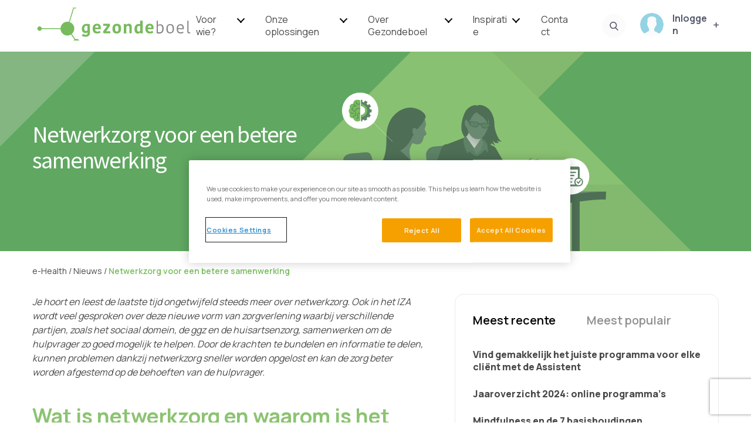

--- FILE ---
content_type: text/html; charset=UTF-8
request_url: https://gezondeboel.nl/nieuws/netwerkzorg-voor-een-betere-samenwerking/
body_size: 17641
content:

<!doctype html>
<html lang="nl-NL">
<head>
	<meta charset="UTF-8">
	<meta name="viewport" content="width=device-width, initial-scale=1">
	<link rel="profile" href="https://gmpg.org/xfn/11">
	<link rel="preconnect" href="https://fonts.googleapis.com">
	<link rel="preconnect" href="https://fonts.gstatic.com" crossorigin>
	<link href="https://fonts.googleapis.com/css2?family=Manrope:wght@200;300;400;500;600;700;800&display=swap" rel="stylesheet">
	<link href="https://fonts.googleapis.com/css?family=IBM+Plex+Sans:400,500,700&display=swap" rel="stylesheet">

	<meta name='robots' content='index, follow, max-image-preview:large, max-snippet:-1, max-video-preview:-1' />

	<!-- This site is optimized with the Yoast SEO plugin v23.5 - https://yoast.com/wordpress/plugins/seo/ -->
	<title>Netwerkzorg voor een betere samenwerking - Gezondeboel</title>
	<meta name="description" content="Door de krachten te bundelen en informatie te delen, kunnen problemen dankzij netwerkzorg sneller worden opgelost." />
	<link rel="canonical" href="https://gezondeboel.nl/nieuws/netwerkzorg-voor-een-betere-samenwerking/" />
	<meta property="og:locale" content="nl_NL" />
	<meta property="og:type" content="article" />
	<meta property="og:title" content="Netwerkzorg voor een betere samenwerking - Gezondeboel" />
	<meta property="og:description" content="Door de krachten te bundelen en informatie te delen, kunnen problemen dankzij netwerkzorg sneller worden opgelost." />
	<meta property="og:url" content="https://gezondeboel.nl/nieuws/netwerkzorg-voor-een-betere-samenwerking/" />
	<meta property="og:site_name" content="Gezondeboel" />
	<meta property="article:published_time" content="2023-05-11T14:56:48+00:00" />
	<meta property="article:modified_time" content="2024-02-05T22:15:48+00:00" />
	<meta property="og:image" content="https://gezondeboel.nl/wp-content/uploads/2023/05/Frame-7-1.png" />
	<meta property="og:image:width" content="482" />
	<meta property="og:image:height" content="263" />
	<meta property="og:image:type" content="image/png" />
	<meta name="author" content="Jasmijn van Veggel" />
	<meta name="twitter:card" content="summary_large_image" />
	<meta name="twitter:label1" content="Geschreven door" />
	<meta name="twitter:data1" content="Jasmijn van Veggel" />
	<meta name="twitter:label2" content="Geschatte leestijd" />
	<meta name="twitter:data2" content="5 minuten" />
	<script type="application/ld+json" class="yoast-schema-graph">{"@context":"https://schema.org","@graph":[{"@type":"Article","@id":"https://gezondeboel.nl/nieuws/netwerkzorg-voor-een-betere-samenwerking/#article","isPartOf":{"@id":"https://gezondeboel.nl/nieuws/netwerkzorg-voor-een-betere-samenwerking/"},"author":{"name":"Jasmijn van Veggel","@id":"https://gezondeboel.nl/#/schema/person/9b4f536823255eb89976899f942f8c70"},"headline":"Netwerkzorg voor een betere samenwerking","datePublished":"2023-05-11T14:56:48+00:00","dateModified":"2024-02-05T22:15:48+00:00","mainEntityOfPage":{"@id":"https://gezondeboel.nl/nieuws/netwerkzorg-voor-een-betere-samenwerking/"},"wordCount":824,"commentCount":0,"publisher":{"@id":"https://gezondeboel.nl/#organization"},"image":{"@id":"https://gezondeboel.nl/nieuws/netwerkzorg-voor-een-betere-samenwerking/#primaryimage"},"thumbnailUrl":"https://gezondeboel.nl/wp-content/uploads/2023/05/Frame-7-1.png","articleSection":["Actueel"],"inLanguage":"nl-NL","potentialAction":[{"@type":"CommentAction","name":"Comment","target":["https://gezondeboel.nl/nieuws/netwerkzorg-voor-een-betere-samenwerking/#respond"]}]},{"@type":"WebPage","@id":"https://gezondeboel.nl/nieuws/netwerkzorg-voor-een-betere-samenwerking/","url":"https://gezondeboel.nl/nieuws/netwerkzorg-voor-een-betere-samenwerking/","name":"Netwerkzorg voor een betere samenwerking - Gezondeboel","isPartOf":{"@id":"https://gezondeboel.nl/#website"},"primaryImageOfPage":{"@id":"https://gezondeboel.nl/nieuws/netwerkzorg-voor-een-betere-samenwerking/#primaryimage"},"image":{"@id":"https://gezondeboel.nl/nieuws/netwerkzorg-voor-een-betere-samenwerking/#primaryimage"},"thumbnailUrl":"https://gezondeboel.nl/wp-content/uploads/2023/05/Frame-7-1.png","datePublished":"2023-05-11T14:56:48+00:00","dateModified":"2024-02-05T22:15:48+00:00","description":"Door de krachten te bundelen en informatie te delen, kunnen problemen dankzij netwerkzorg sneller worden opgelost.","breadcrumb":{"@id":"https://gezondeboel.nl/nieuws/netwerkzorg-voor-een-betere-samenwerking/#breadcrumb"},"inLanguage":"nl-NL","potentialAction":[{"@type":"ReadAction","target":["https://gezondeboel.nl/nieuws/netwerkzorg-voor-een-betere-samenwerking/"]}]},{"@type":"ImageObject","inLanguage":"nl-NL","@id":"https://gezondeboel.nl/nieuws/netwerkzorg-voor-een-betere-samenwerking/#primaryimage","url":"https://gezondeboel.nl/wp-content/uploads/2023/05/Frame-7-1.png","contentUrl":"https://gezondeboel.nl/wp-content/uploads/2023/05/Frame-7-1.png","width":482,"height":263},{"@type":"BreadcrumbList","@id":"https://gezondeboel.nl/nieuws/netwerkzorg-voor-een-betere-samenwerking/#breadcrumb","itemListElement":[{"@type":"ListItem","position":1,"name":"e-Health","item":"https://gezondeboel.nl/"},{"@type":"ListItem","position":2,"name":"Tips & nieuws","item":"https://gezondeboel.nl/nieuws/"},{"@type":"ListItem","position":3,"name":"Netwerkzorg voor een betere samenwerking"}]},{"@type":"WebSite","@id":"https://gezondeboel.nl/#website","url":"https://gezondeboel.nl/","name":"Gezondeboel","description":"","publisher":{"@id":"https://gezondeboel.nl/#organization"},"potentialAction":[{"@type":"SearchAction","target":{"@type":"EntryPoint","urlTemplate":"https://gezondeboel.nl/?s={search_term_string}"},"query-input":{"@type":"PropertyValueSpecification","valueRequired":true,"valueName":"search_term_string"}}],"inLanguage":"nl-NL"},{"@type":"Organization","@id":"https://gezondeboel.nl/#organization","name":"Gezondeboel","url":"https://gezondeboel.nl/","logo":{"@type":"ImageObject","inLanguage":"nl-NL","@id":"https://gezondeboel.nl/#/schema/logo/image/","url":"","contentUrl":"","caption":"Gezondeboel"},"image":{"@id":"https://gezondeboel.nl/#/schema/logo/image/"},"sameAs":["https://www.linkedin.com/company/11820396/"]},{"@type":"Person","@id":"https://gezondeboel.nl/#/schema/person/9b4f536823255eb89976899f942f8c70","name":"Jasmijn van Veggel","image":{"@type":"ImageObject","inLanguage":"nl-NL","@id":"https://gezondeboel.nl/#/schema/person/image/","url":"https://secure.gravatar.com/avatar/a9a9e9a71bf033dbdcc25a388efbb7cf?s=96&d=mm&r=g","contentUrl":"https://secure.gravatar.com/avatar/a9a9e9a71bf033dbdcc25a388efbb7cf?s=96&d=mm&r=g","caption":"Jasmijn van Veggel"}}]}</script>
	<!-- / Yoast SEO plugin. -->


<link rel='dns-prefetch' href='//cdnjs.cloudflare.com' />
<link rel='dns-prefetch' href='//fonts.googleapis.com' />
<script type="text/javascript">
/* <![CDATA[ */
window._wpemojiSettings = {"baseUrl":"https:\/\/s.w.org\/images\/core\/emoji\/14.0.0\/72x72\/","ext":".png","svgUrl":"https:\/\/s.w.org\/images\/core\/emoji\/14.0.0\/svg\/","svgExt":".svg","source":{"concatemoji":"https:\/\/gezondeboel.nl\/wp-includes\/js\/wp-emoji-release.min.js?ver=6.4.7"}};
/*! This file is auto-generated */
!function(i,n){var o,s,e;function c(e){try{var t={supportTests:e,timestamp:(new Date).valueOf()};sessionStorage.setItem(o,JSON.stringify(t))}catch(e){}}function p(e,t,n){e.clearRect(0,0,e.canvas.width,e.canvas.height),e.fillText(t,0,0);var t=new Uint32Array(e.getImageData(0,0,e.canvas.width,e.canvas.height).data),r=(e.clearRect(0,0,e.canvas.width,e.canvas.height),e.fillText(n,0,0),new Uint32Array(e.getImageData(0,0,e.canvas.width,e.canvas.height).data));return t.every(function(e,t){return e===r[t]})}function u(e,t,n){switch(t){case"flag":return n(e,"\ud83c\udff3\ufe0f\u200d\u26a7\ufe0f","\ud83c\udff3\ufe0f\u200b\u26a7\ufe0f")?!1:!n(e,"\ud83c\uddfa\ud83c\uddf3","\ud83c\uddfa\u200b\ud83c\uddf3")&&!n(e,"\ud83c\udff4\udb40\udc67\udb40\udc62\udb40\udc65\udb40\udc6e\udb40\udc67\udb40\udc7f","\ud83c\udff4\u200b\udb40\udc67\u200b\udb40\udc62\u200b\udb40\udc65\u200b\udb40\udc6e\u200b\udb40\udc67\u200b\udb40\udc7f");case"emoji":return!n(e,"\ud83e\udef1\ud83c\udffb\u200d\ud83e\udef2\ud83c\udfff","\ud83e\udef1\ud83c\udffb\u200b\ud83e\udef2\ud83c\udfff")}return!1}function f(e,t,n){var r="undefined"!=typeof WorkerGlobalScope&&self instanceof WorkerGlobalScope?new OffscreenCanvas(300,150):i.createElement("canvas"),a=r.getContext("2d",{willReadFrequently:!0}),o=(a.textBaseline="top",a.font="600 32px Arial",{});return e.forEach(function(e){o[e]=t(a,e,n)}),o}function t(e){var t=i.createElement("script");t.src=e,t.defer=!0,i.head.appendChild(t)}"undefined"!=typeof Promise&&(o="wpEmojiSettingsSupports",s=["flag","emoji"],n.supports={everything:!0,everythingExceptFlag:!0},e=new Promise(function(e){i.addEventListener("DOMContentLoaded",e,{once:!0})}),new Promise(function(t){var n=function(){try{var e=JSON.parse(sessionStorage.getItem(o));if("object"==typeof e&&"number"==typeof e.timestamp&&(new Date).valueOf()<e.timestamp+604800&&"object"==typeof e.supportTests)return e.supportTests}catch(e){}return null}();if(!n){if("undefined"!=typeof Worker&&"undefined"!=typeof OffscreenCanvas&&"undefined"!=typeof URL&&URL.createObjectURL&&"undefined"!=typeof Blob)try{var e="postMessage("+f.toString()+"("+[JSON.stringify(s),u.toString(),p.toString()].join(",")+"));",r=new Blob([e],{type:"text/javascript"}),a=new Worker(URL.createObjectURL(r),{name:"wpTestEmojiSupports"});return void(a.onmessage=function(e){c(n=e.data),a.terminate(),t(n)})}catch(e){}c(n=f(s,u,p))}t(n)}).then(function(e){for(var t in e)n.supports[t]=e[t],n.supports.everything=n.supports.everything&&n.supports[t],"flag"!==t&&(n.supports.everythingExceptFlag=n.supports.everythingExceptFlag&&n.supports[t]);n.supports.everythingExceptFlag=n.supports.everythingExceptFlag&&!n.supports.flag,n.DOMReady=!1,n.readyCallback=function(){n.DOMReady=!0}}).then(function(){return e}).then(function(){var e;n.supports.everything||(n.readyCallback(),(e=n.source||{}).concatemoji?t(e.concatemoji):e.wpemoji&&e.twemoji&&(t(e.twemoji),t(e.wpemoji)))}))}((window,document),window._wpemojiSettings);
/* ]]> */
</script>
<style id='wp-emoji-styles-inline-css' type='text/css'>

	img.wp-smiley, img.emoji {
		display: inline !important;
		border: none !important;
		box-shadow: none !important;
		height: 1em !important;
		width: 1em !important;
		margin: 0 0.07em !important;
		vertical-align: -0.1em !important;
		background: none !important;
		padding: 0 !important;
	}
</style>
<style id='classic-theme-styles-inline-css' type='text/css'>
/*! This file is auto-generated */
.wp-block-button__link{color:#fff;background-color:#32373c;border-radius:9999px;box-shadow:none;text-decoration:none;padding:calc(.667em + 2px) calc(1.333em + 2px);font-size:1.125em}.wp-block-file__button{background:#32373c;color:#fff;text-decoration:none}
</style>
<style id='global-styles-inline-css' type='text/css'>
body{--wp--preset--color--black: #000000;--wp--preset--color--cyan-bluish-gray: #abb8c3;--wp--preset--color--white: #ffffff;--wp--preset--color--pale-pink: #f78da7;--wp--preset--color--vivid-red: #cf2e2e;--wp--preset--color--luminous-vivid-orange: #ff6900;--wp--preset--color--luminous-vivid-amber: #fcb900;--wp--preset--color--light-green-cyan: #7bdcb5;--wp--preset--color--vivid-green-cyan: #00d084;--wp--preset--color--pale-cyan-blue: #8ed1fc;--wp--preset--color--vivid-cyan-blue: #0693e3;--wp--preset--color--vivid-purple: #9b51e0;--wp--preset--gradient--vivid-cyan-blue-to-vivid-purple: linear-gradient(135deg,rgba(6,147,227,1) 0%,rgb(155,81,224) 100%);--wp--preset--gradient--light-green-cyan-to-vivid-green-cyan: linear-gradient(135deg,rgb(122,220,180) 0%,rgb(0,208,130) 100%);--wp--preset--gradient--luminous-vivid-amber-to-luminous-vivid-orange: linear-gradient(135deg,rgba(252,185,0,1) 0%,rgba(255,105,0,1) 100%);--wp--preset--gradient--luminous-vivid-orange-to-vivid-red: linear-gradient(135deg,rgba(255,105,0,1) 0%,rgb(207,46,46) 100%);--wp--preset--gradient--very-light-gray-to-cyan-bluish-gray: linear-gradient(135deg,rgb(238,238,238) 0%,rgb(169,184,195) 100%);--wp--preset--gradient--cool-to-warm-spectrum: linear-gradient(135deg,rgb(74,234,220) 0%,rgb(151,120,209) 20%,rgb(207,42,186) 40%,rgb(238,44,130) 60%,rgb(251,105,98) 80%,rgb(254,248,76) 100%);--wp--preset--gradient--blush-light-purple: linear-gradient(135deg,rgb(255,206,236) 0%,rgb(152,150,240) 100%);--wp--preset--gradient--blush-bordeaux: linear-gradient(135deg,rgb(254,205,165) 0%,rgb(254,45,45) 50%,rgb(107,0,62) 100%);--wp--preset--gradient--luminous-dusk: linear-gradient(135deg,rgb(255,203,112) 0%,rgb(199,81,192) 50%,rgb(65,88,208) 100%);--wp--preset--gradient--pale-ocean: linear-gradient(135deg,rgb(255,245,203) 0%,rgb(182,227,212) 50%,rgb(51,167,181) 100%);--wp--preset--gradient--electric-grass: linear-gradient(135deg,rgb(202,248,128) 0%,rgb(113,206,126) 100%);--wp--preset--gradient--midnight: linear-gradient(135deg,rgb(2,3,129) 0%,rgb(40,116,252) 100%);--wp--preset--font-size--small: 13px;--wp--preset--font-size--medium: 20px;--wp--preset--font-size--large: 36px;--wp--preset--font-size--x-large: 42px;--wp--preset--spacing--20: 0.44rem;--wp--preset--spacing--30: 0.67rem;--wp--preset--spacing--40: 1rem;--wp--preset--spacing--50: 1.5rem;--wp--preset--spacing--60: 2.25rem;--wp--preset--spacing--70: 3.38rem;--wp--preset--spacing--80: 5.06rem;--wp--preset--shadow--natural: 6px 6px 9px rgba(0, 0, 0, 0.2);--wp--preset--shadow--deep: 12px 12px 50px rgba(0, 0, 0, 0.4);--wp--preset--shadow--sharp: 6px 6px 0px rgba(0, 0, 0, 0.2);--wp--preset--shadow--outlined: 6px 6px 0px -3px rgba(255, 255, 255, 1), 6px 6px rgba(0, 0, 0, 1);--wp--preset--shadow--crisp: 6px 6px 0px rgba(0, 0, 0, 1);}:where(.is-layout-flex){gap: 0.5em;}:where(.is-layout-grid){gap: 0.5em;}body .is-layout-flow > .alignleft{float: left;margin-inline-start: 0;margin-inline-end: 2em;}body .is-layout-flow > .alignright{float: right;margin-inline-start: 2em;margin-inline-end: 0;}body .is-layout-flow > .aligncenter{margin-left: auto !important;margin-right: auto !important;}body .is-layout-constrained > .alignleft{float: left;margin-inline-start: 0;margin-inline-end: 2em;}body .is-layout-constrained > .alignright{float: right;margin-inline-start: 2em;margin-inline-end: 0;}body .is-layout-constrained > .aligncenter{margin-left: auto !important;margin-right: auto !important;}body .is-layout-constrained > :where(:not(.alignleft):not(.alignright):not(.alignfull)){max-width: var(--wp--style--global--content-size);margin-left: auto !important;margin-right: auto !important;}body .is-layout-constrained > .alignwide{max-width: var(--wp--style--global--wide-size);}body .is-layout-flex{display: flex;}body .is-layout-flex{flex-wrap: wrap;align-items: center;}body .is-layout-flex > *{margin: 0;}body .is-layout-grid{display: grid;}body .is-layout-grid > *{margin: 0;}:where(.wp-block-columns.is-layout-flex){gap: 2em;}:where(.wp-block-columns.is-layout-grid){gap: 2em;}:where(.wp-block-post-template.is-layout-flex){gap: 1.25em;}:where(.wp-block-post-template.is-layout-grid){gap: 1.25em;}.has-black-color{color: var(--wp--preset--color--black) !important;}.has-cyan-bluish-gray-color{color: var(--wp--preset--color--cyan-bluish-gray) !important;}.has-white-color{color: var(--wp--preset--color--white) !important;}.has-pale-pink-color{color: var(--wp--preset--color--pale-pink) !important;}.has-vivid-red-color{color: var(--wp--preset--color--vivid-red) !important;}.has-luminous-vivid-orange-color{color: var(--wp--preset--color--luminous-vivid-orange) !important;}.has-luminous-vivid-amber-color{color: var(--wp--preset--color--luminous-vivid-amber) !important;}.has-light-green-cyan-color{color: var(--wp--preset--color--light-green-cyan) !important;}.has-vivid-green-cyan-color{color: var(--wp--preset--color--vivid-green-cyan) !important;}.has-pale-cyan-blue-color{color: var(--wp--preset--color--pale-cyan-blue) !important;}.has-vivid-cyan-blue-color{color: var(--wp--preset--color--vivid-cyan-blue) !important;}.has-vivid-purple-color{color: var(--wp--preset--color--vivid-purple) !important;}.has-black-background-color{background-color: var(--wp--preset--color--black) !important;}.has-cyan-bluish-gray-background-color{background-color: var(--wp--preset--color--cyan-bluish-gray) !important;}.has-white-background-color{background-color: var(--wp--preset--color--white) !important;}.has-pale-pink-background-color{background-color: var(--wp--preset--color--pale-pink) !important;}.has-vivid-red-background-color{background-color: var(--wp--preset--color--vivid-red) !important;}.has-luminous-vivid-orange-background-color{background-color: var(--wp--preset--color--luminous-vivid-orange) !important;}.has-luminous-vivid-amber-background-color{background-color: var(--wp--preset--color--luminous-vivid-amber) !important;}.has-light-green-cyan-background-color{background-color: var(--wp--preset--color--light-green-cyan) !important;}.has-vivid-green-cyan-background-color{background-color: var(--wp--preset--color--vivid-green-cyan) !important;}.has-pale-cyan-blue-background-color{background-color: var(--wp--preset--color--pale-cyan-blue) !important;}.has-vivid-cyan-blue-background-color{background-color: var(--wp--preset--color--vivid-cyan-blue) !important;}.has-vivid-purple-background-color{background-color: var(--wp--preset--color--vivid-purple) !important;}.has-black-border-color{border-color: var(--wp--preset--color--black) !important;}.has-cyan-bluish-gray-border-color{border-color: var(--wp--preset--color--cyan-bluish-gray) !important;}.has-white-border-color{border-color: var(--wp--preset--color--white) !important;}.has-pale-pink-border-color{border-color: var(--wp--preset--color--pale-pink) !important;}.has-vivid-red-border-color{border-color: var(--wp--preset--color--vivid-red) !important;}.has-luminous-vivid-orange-border-color{border-color: var(--wp--preset--color--luminous-vivid-orange) !important;}.has-luminous-vivid-amber-border-color{border-color: var(--wp--preset--color--luminous-vivid-amber) !important;}.has-light-green-cyan-border-color{border-color: var(--wp--preset--color--light-green-cyan) !important;}.has-vivid-green-cyan-border-color{border-color: var(--wp--preset--color--vivid-green-cyan) !important;}.has-pale-cyan-blue-border-color{border-color: var(--wp--preset--color--pale-cyan-blue) !important;}.has-vivid-cyan-blue-border-color{border-color: var(--wp--preset--color--vivid-cyan-blue) !important;}.has-vivid-purple-border-color{border-color: var(--wp--preset--color--vivid-purple) !important;}.has-vivid-cyan-blue-to-vivid-purple-gradient-background{background: var(--wp--preset--gradient--vivid-cyan-blue-to-vivid-purple) !important;}.has-light-green-cyan-to-vivid-green-cyan-gradient-background{background: var(--wp--preset--gradient--light-green-cyan-to-vivid-green-cyan) !important;}.has-luminous-vivid-amber-to-luminous-vivid-orange-gradient-background{background: var(--wp--preset--gradient--luminous-vivid-amber-to-luminous-vivid-orange) !important;}.has-luminous-vivid-orange-to-vivid-red-gradient-background{background: var(--wp--preset--gradient--luminous-vivid-orange-to-vivid-red) !important;}.has-very-light-gray-to-cyan-bluish-gray-gradient-background{background: var(--wp--preset--gradient--very-light-gray-to-cyan-bluish-gray) !important;}.has-cool-to-warm-spectrum-gradient-background{background: var(--wp--preset--gradient--cool-to-warm-spectrum) !important;}.has-blush-light-purple-gradient-background{background: var(--wp--preset--gradient--blush-light-purple) !important;}.has-blush-bordeaux-gradient-background{background: var(--wp--preset--gradient--blush-bordeaux) !important;}.has-luminous-dusk-gradient-background{background: var(--wp--preset--gradient--luminous-dusk) !important;}.has-pale-ocean-gradient-background{background: var(--wp--preset--gradient--pale-ocean) !important;}.has-electric-grass-gradient-background{background: var(--wp--preset--gradient--electric-grass) !important;}.has-midnight-gradient-background{background: var(--wp--preset--gradient--midnight) !important;}.has-small-font-size{font-size: var(--wp--preset--font-size--small) !important;}.has-medium-font-size{font-size: var(--wp--preset--font-size--medium) !important;}.has-large-font-size{font-size: var(--wp--preset--font-size--large) !important;}.has-x-large-font-size{font-size: var(--wp--preset--font-size--x-large) !important;}
.wp-block-navigation a:where(:not(.wp-element-button)){color: inherit;}
:where(.wp-block-post-template.is-layout-flex){gap: 1.25em;}:where(.wp-block-post-template.is-layout-grid){gap: 1.25em;}
:where(.wp-block-columns.is-layout-flex){gap: 2em;}:where(.wp-block-columns.is-layout-grid){gap: 2em;}
.wp-block-pullquote{font-size: 1.5em;line-height: 1.6;}
</style>
<link rel='stylesheet' id='contact-form-7-css' href='https://gezondeboel.nl/wp-content/plugins/contact-form-7/includes/css/styles.css?ver=5.7.7' type='text/css' media='all' />
<link rel='stylesheet' id='wpos-slick-style-css' href='https://gezondeboel.nl/wp-content/plugins/wp-logo-showcase-responsive-slider-slider/assets/css/slick.css?ver=3.7' type='text/css' media='all' />
<link rel='stylesheet' id='wpls-public-style-css' href='https://gezondeboel.nl/wp-content/plugins/wp-logo-showcase-responsive-slider-slider/assets/css/wpls-public.css?ver=3.7' type='text/css' media='all' />
<link rel='stylesheet' id='logooos-style-css' href='https://gezondeboel.nl/wp-content/plugins/wp_logooos_plugin/css/logos.css?ver=6.4.7' type='text/css' media='all' />
<link rel='stylesheet' id='wpcf7-redirect-script-frontend-css' href='https://gezondeboel.nl/wp-content/plugins/wpcf7-redirect/build/assets/frontend-script.css?ver=2c532d7e2be36f6af233' type='text/css' media='all' />
<link rel='stylesheet' id='gezondeboel-style-css' href='https://gezondeboel.nl/wp-content/themes/gezondeboel/style.css?ver=6.4.7' type='text/css' media='all' />
<link rel='stylesheet' id='gezondeboel-font-css' href='//fonts.googleapis.com/css?family=Source+Sans+Pro%3A400%2C600%2C700&#038;display=swap&#038;ver=6.4.7' type='text/css' media='all' />
<link rel='stylesheet' id='gezondeboel-AppCSS-css' href='https://gezondeboel.nl/wp-content/themes/gezondeboel/assets/css/app.css?ver=1.10' type='text/css' media='all' />
<link rel='stylesheet' id='gezondeboel-responsive-css' href='https://gezondeboel.nl/wp-content/themes/gezondeboel/assets/css/responsive.css?ver=1.9' type='text/css' media='all' />
<link rel='stylesheet' id='gezondeboel-slickCSS-css' href='//cdnjs.cloudflare.com/ajax/libs/slick-carousel/1.9.0/slick.min.css?ver=6.4.7' type='text/css' media='all' />
<link rel='stylesheet' id='gezondeboel-plyr-css' href='https://gezondeboel.nl/wp-content/themes/gezondeboel/assets/css/plyr.css?ver=1.9' type='text/css' media='all' />
<link rel='stylesheet' id='js_composer_front-css' href='https://gezondeboel.nl/wp-content/plugins/js_composer/assets/css/js_composer.min.css?ver=6.9.0' type='text/css' media='all' />
<link rel='stylesheet' id='js_composer_custom_css-css' href='//gezondeboel.nl/wp-content/uploads/js_composer/custom.css?ver=6.9.0' type='text/css' media='all' />
<link rel='stylesheet' id='jvcf7_client_css-css' href='https://gezondeboel.nl/wp-content/plugins/jquery-validation-for-contact-form-7/includes/assets/css/jvcf7_client.css?ver=5.4.2' type='text/css' media='all' />
<link rel='stylesheet' id='fontawesome-css' href='//maxcdn.bootstrapcdn.com/font-awesome/4.3.0/css/font-awesome.min.css?ver=4.3.0' type='text/css' media='all' />
<link rel='stylesheet' id='google-font-montserrat-css' href='//fonts.googleapis.com/css?family=Montserrat%3A400&#038;ver=6.4.7' type='text/css' media='all' />
<link rel='stylesheet' id='google-font-roboto-slab-css' href='//fonts.googleapis.com/css?family=Roboto+Slab%3A400&#038;ver=6.4.7' type='text/css' media='all' />
<link rel='stylesheet' id='qb-css' href='https://gezondeboel.nl/wp-content/plugins/quickiebar/public/style/qb.css?ver=1.8.4' type='text/css' media='all' />
<script type="text/javascript" src="https://gezondeboel.nl/wp-includes/js/jquery/jquery.min.js?ver=3.7.1" id="jquery-core-js"></script>
<script type="text/javascript" src="https://gezondeboel.nl/wp-includes/js/jquery/jquery-migrate.min.js?ver=3.4.1" id="jquery-migrate-js"></script>
<script type="text/javascript" src="https://gezondeboel.nl/wp-includes/js/jquery/ui/core.min.js?ver=1.13.2" id="jquery-ui-core-js"></script>
<script type="text/javascript" id="meta_data_filter_widget-js-extra">
/* <![CDATA[ */
var mdf_settings_data = {"hide_empty_title":"1"};
/* ]]> */
</script>
<script type="text/javascript" src="https://gezondeboel.nl/wp-content/plugins/meta-data-filter/js/front.js?ver=6.4.7" id="meta_data_filter_widget-js"></script>
<script type="text/javascript" src="https://gezondeboel.nl/wp-content/themes/gezondeboel/assets/js/app.js?ver=6.4.7" id="gezondeboel-AppJS-js"></script>
<script type="text/javascript" src="//cdnjs.cloudflare.com/ajax/libs/slick-carousel/1.9.0/slick.min.js?ver=6.4.7" id="gezondeboel-slickJS-js"></script>
<script type="text/javascript" src="//cdnjs.cloudflare.com/ajax/libs/jquery.nicescroll/3.7.6/jquery.nicescroll.min.js?ver=6.4.7" id="gezondeboel-ninceScrollJS-js"></script>
<script type="text/javascript" id="quickiebar-js-extra">
/* <![CDATA[ */
var ajaxurl = "https:\/\/gezondeboel.nl\/wp-admin\/admin-ajax.php";
var QB_PUBLIC_GLOBALS = {"QB_PUBLIC_NONCE":"ae23ff7992","USER_TYPE":"public"};
/* ]]> */
</script>
<script type="text/javascript" src="https://gezondeboel.nl/wp-content/plugins/quickiebar/public/js/qb.js?ver=1.8.4" id="quickiebar-js"></script>
<link rel="https://api.w.org/" href="https://gezondeboel.nl/wp-json/" /><link rel="alternate" type="application/json" href="https://gezondeboel.nl/wp-json/wp/v2/posts/11861" /><link rel="EditURI" type="application/rsd+xml" title="RSD" href="https://gezondeboel.nl/xmlrpc.php?rsd" />
<meta name="generator" content="WordPress 6.4.7" />
<link rel="alternate" type="application/json+oembed" href="https://gezondeboel.nl/wp-json/oembed/1.0/embed?url=https%3A%2F%2Fgezondeboel.nl%2Fnieuws%2Fnetwerkzorg-voor-een-betere-samenwerking%2F" />
<link rel="alternate" type="text/xml+oembed" href="https://gezondeboel.nl/wp-json/oembed/1.0/embed?url=https%3A%2F%2Fgezondeboel.nl%2Fnieuws%2Fnetwerkzorg-voor-een-betere-samenwerking%2F&#038;format=xml" />
<script>window.dataLayer = window.dataLayer || [];
    function gtag() {
        dataLayer.push(arguments);
    }
    gtag("consent", "default", {
        ad_storage: "denied",
        analytics_storage: "denied",
        functionality_storage: "denied",
        personalization_storage: "denied",
        security_storage: "granted",
        wait_for_update: 500,
    });
    gtag("set", "ads_data_redaction", true);
    gtag("set", "url_passthrough", true);
</script>

<!-- OneTrust Cookies Consent Notice start for gezondeboel.nl -->
<script src="https://cdn.cookielaw.org/scripttemplates/otSDKStub.js" type="text/javascript" charset="UTF-8" data-domain-script="6b1e1461-059a-4e53-bf6f-a0432e3ace15" ></script>
<script type="text/javascript">
	function OptanonWrapper() { }
</script>
<!-- OneTrust Cookies Consent Notice end for gezondeboel.nl -->
<!-- Google Tag Manager -->
<script>(function(w,d,s,l,i){w[l]=w[l]||[];w[l].push({'gtm.start':
new Date().getTime(),event:'gtm.js'});var f=d.getElementsByTagName(s)[0],
j=d.createElement(s),dl=l!='dataLayer'?'&l='+l:'';j.async=true;j.src=
'https://www.googletagmanager.com/gtm.js?id='+i+dl;f.parentNode.insertBefore(j,f);
})(window,document,'script','dataLayer','GTM-PGLLDDC');</script>
<!-- End Google Tag Manager -->
<!-- Google Tag Manager (noscript) -->
<noscript><iframe src="https://www.googletagmanager.com/ns.html?id=GTM-PGLLDDC"
height="0" width="0" style="display:none;visibility:hidden"></iframe></noscript>
<!-- End Google Tag Manager (noscript) -->		<script type="text/javascript">
				(function(c,l,a,r,i,t,y){
					c[a]=c[a]||function(){(c[a].q=c[a].q||[]).push(arguments)};t=l.createElement(r);t.async=1;
					t.src="https://www.clarity.ms/tag/"+i+"?ref=wordpress";y=l.getElementsByTagName(r)[0];y.parentNode.insertBefore(t,y);
				})(window, document, "clarity", "script", "hc46r6cjvb");
		</script>
		<style type="text/css">.recentcomments a{display:inline !important;padding:0 !important;margin:0 !important;}</style><meta name="generator" content="Powered by WPBakery Page Builder - drag and drop page builder for WordPress."/>
<link rel="icon" href="https://gezondeboel.nl/wp-content/uploads/2020/03/gezondeboel-logo-favicon.png" sizes="32x32" />
<link rel="icon" href="https://gezondeboel.nl/wp-content/uploads/2020/03/gezondeboel-logo-favicon.png" sizes="192x192" />
<link rel="apple-touch-icon" href="https://gezondeboel.nl/wp-content/uploads/2020/03/gezondeboel-logo-favicon.png" />
<meta name="msapplication-TileImage" content="https://gezondeboel.nl/wp-content/uploads/2020/03/gezondeboel-logo-favicon.png" />
		<style type="text/css" id="wp-custom-css">
			.hs-form-field {
    width: 45%;
    display: inline-block;
    margin:10px 20px;
		vertical-align:top;
}

.hs-fieldtype-booleancheckbox {
	margin:0;
}

.legal-consent-container, .hs_submit {
	margin:20px;
}

@media (max-width: 1024px) {
	.hs-form-field, .hs_submit {
		width:100%;
		margin:0;
	}
	
	.legal-consent-container {
		margin:0;
	}
}

.hs-form-field input {
	width:100%;
}

.hs-form-field input[type="checkbox"] {
	width:inherit;
	margin:0 10px 0 0 !important;
}

.hs-richtext, .hs-dependent-field {
	font-size:12px;
}

.hs-dependent-field {
	margin:10px 0;
}

.hs-button {
	padding:10px 20px;
	color:#fff;
	background:#f6a000;
}
.cat_programma-cz .widget-cta-action {display:none}		</style>
		        <style type="text/css">
        
            

            
        
                </style>
        <script type="text/javascript">
    var mdf_is_search_going =0;
    var mdf_tmp_order = 0;
    var mdf_tmp_orderby = 0;
    //+++
    var lang_one_moment = "One Moment ...";
    var mdf_lang_loading = "Loading ...";
    var mdf_lang_cancel = "Cancel";
    var mdf_lang_close = "Close";
    var mdf_lang_apply = "Apply";
    var mdf_tax_loader = '<img src="https://gezondeboel.nl/wp-content/plugins/meta-data-filter/images/tax_loader.gif" alt="loader" />';
    var mdf_week_first_day =1;
    var mdf_calendar_date_format = "mm/dd/yy";
    var mdf_site_url = "https://gezondeboel.nl";
    var mdf_plugin_url = "https://gezondeboel.nl/wp-content/plugins/meta-data-filter/";
    var mdf_default_order_by = "date";
    var mdf_default_order = "DESC";
    var show_tax_all_childs =0;
    var mdf_current_term_id = 0;

    var mdf_current_tax = "";
    //admin
    var lang_no_ui_sliders = "no ui sliders in selected mdf category";
    var lang_updated = "Updated";
    //+++
    var mdf_slug_cat = "meta_data_filter_cat";

    var mdf_tooltip_theme = "shadow";
    var tooltip_max_width = parseInt(220, 10);
    var ajaxurl = "https://gezondeboel.nl/wp-admin/admin-ajax.php";
    var mdf_front_qtrans_lang = "";
    var mdf_front_wpml_lang = "";
    var mdf_use_chosen_js_w =0;
    var mdf_use_chosen_js_s =0;
    var mdf_use_custom_scroll_bar =1;
        mdf_front_qtrans_lang = "";
    var mdf_current_page_url = "https://gezondeboel.nl/nieuws/netwerkzorg-voor-een-betere-samenwerking/";

    var mdf_sort_order = "DESC";
    var mdf_order_by = "date";
    var mdf_toggle_close_sign = "-";
    var mdf_toggle_open_sign = "+";
    var tab_slideout_icon = "https://gezondeboel.nl/wp-content/plugins/meta-data-filter/images/icon_button_search.png";
    var tab_slideout_icon_w = "146";
    var tab_slideout_icon_h = "131";
    var mdf_use_custom_icheck = 1;
    var icheck_skin = {};
    icheck_skin.skin = "flat";
    icheck_skin.color = "aero";


    var mdtf_overlay_skin = "loading-spin";




    function mdf_js_after_ajax_done() {
    }
</script>

<noscript><style> .wpb_animate_when_almost_visible { opacity: 1; }</style></noscript></head>

<body class="post-template-default single single-post postid-11861 single-format-standard wp-custom-logo wpb-js-composer js-comp-ver-6.9.0 vc_responsive">
<div id="page" class="site">
	<header id="masthead" class="site-header">
		<div class="topbar-header">
			<div class="container">
				<ul>
					<li><a href="tel:+31208545108">020-8545108</a></li>
					<li><a href="mailto:info@gezondeboel.nl">info@gezondeboel.nl</a></li>
					<li class="cta-topbar"><a href="https://gezondeboel.nl/registeren" target="_blank" class="btn-flat-orange btn-arrow-smlwhite">Ontdek Gezondeboel</a></li>
				</ul>
			</div>
		</div>

		<div class="navbar-header">
			<div class="container">
				<div class="site-branding">
					<a href="https://gezondeboel.nl/" class="custom-logo-link" rel="home"><img width="170" height="56" src="https://gezondeboel.nl/wp-content/uploads/2020/03/Gezondeboel-logo.svg" class="custom-logo" alt="Gezondeboel" decoding="async" /></a>				</div><!-- .site-branding -->

				<nav id="site-navigation" class="main-navigation">
					<div class="menu-header-menu-container"><ul id="menu-header-menu" class="header-menu"><li id="menu-item-1424" class="menu-item menu-item-type-custom menu-item-object-custom menu-item-has-children menu-item-1424"><a href="#">Voor wie?</a>
<ul class="sub-menu">
	<li id="menu-item-13497" class="menu-item menu-item-type-post_type menu-item-object-page menu-item-13497"><a href="https://gezondeboel.nl/sociaaldomein/">Sociaal domein</a></li>
	<li id="menu-item-10447" class="menu-item menu-item-type-post_type menu-item-object-page menu-item-10447"><a href="https://gezondeboel.nl/onderwijs/">Onderwijs</a></li>
	<li id="menu-item-5426" class="menu-item menu-item-type-post_type menu-item-object-page menu-item-has-children menu-item-5426"><a href="https://gezondeboel.nl/voor-bedrijven/">Arbeid &#038; Vitaliteit</a>
	<ul class="sub-menu">
		<li id="menu-item-13495" class="menu-item menu-item-type-post_type menu-item-object-page menu-item-13495"><a href="https://gezondeboel.nl/voor-bedrijven/">Bedrijven</a></li>
		<li id="menu-item-13494" class="menu-item menu-item-type-post_type menu-item-object-page menu-item-13494"><a href="https://gezondeboel.nl/preventieve-zorgverlener/">Arbodiensten</a></li>
	</ul>
</li>
	<li id="menu-item-7783" class="menu-item menu-item-type-post_type menu-item-object-page menu-item-7783"><a href="https://gezondeboel.nl/zelfhulp/">Voor jezelf</a></li>
</ul>
</li>
<li id="menu-item-19" class="menu-item menu-item-type-custom menu-item-object-custom menu-item-has-children menu-item-19"><a>Onze oplossingen</a>
<ul class="sub-menu">
	<li id="menu-item-5448" class="menu-item menu-item-type-post_type menu-item-object-page menu-item-5448"><a href="https://gezondeboel.nl/online-trainingen/">Online programma’s</a></li>
	<li id="menu-item-6421" class="menu-item menu-item-type-custom menu-item-object-custom menu-item-6421"><a href="/aanbod/beeldbellen/">Beeldbellen</a></li>
	<li id="menu-item-3465" class="menu-item menu-item-type-post_type menu-item-object-page menu-item-3465"><a href="https://gezondeboel.nl/aanbod/vragenlijsten/">Vragenlijsten</a></li>
</ul>
</li>
<li id="menu-item-24" class="menu-item menu-item-type-post_type menu-item-object-page menu-item-has-children menu-item-24"><a href="https://gezondeboel.nl/over-gezondeboel/missie-visie/">Over Gezondeboel</a>
<ul class="sub-menu">
	<li id="menu-item-5558" class="menu-item menu-item-type-post_type menu-item-object-page menu-item-5558"><a href="https://gezondeboel.nl/over-gezondeboel/missie-visie/">Missie &#038; visie</a></li>
	<li id="menu-item-7292" class="menu-item menu-item-type-post_type menu-item-object-page menu-item-7292"><a href="https://gezondeboel.nl/vacatures/">Vacatures</a></li>
</ul>
</li>
<li id="menu-item-23" class="menu-item menu-item-type-post_type menu-item-object-page current_page_parent menu-item-has-children menu-item-23"><a href="https://gezondeboel.nl/nieuws/">Inspiratie</a>
<ul class="sub-menu">
	<li id="menu-item-13298" class="menu-item menu-item-type-post_type menu-item-object-page current_page_parent menu-item-13298"><a href="https://gezondeboel.nl/nieuws/">Blog</a></li>
	<li id="menu-item-13297" class="menu-item menu-item-type-post_type menu-item-object-page menu-item-13297"><a href="https://gezondeboel.nl/downloads/">Downloads</a></li>
	<li id="menu-item-13849" class="menu-item menu-item-type-custom menu-item-object-custom menu-item-13849"><a target="_blank" rel="noopener" href="https://therapieland.nl/ij-lab/">Onderzoek</a></li>
</ul>
</li>
<li id="menu-item-26" class="menu-item menu-item-type-post_type menu-item-object-page menu-item-26"><a href="https://gezondeboel.nl/contact/">Contact</a></li>
</ul></div>				</nav><!-- #site-navigation -->


				<div class="search-popup">
					<i class="search-icon"></i>
					<form role="search" method="get" class="form-search" action="https://gezondeboel.nl/">
				<input type="text" value="" name="s" id="s" placeholder="Vul je zoekopdracht in" autofocus/>
				<button type="submit" class="searchsubmit" /></button>
			</form>				</div>

				<div class="cta-user-auth">
					<a href="https://mijn.gezondeboel.nl/account/login/" class="btn-arrow-plusblack" target="_blank">
						<img src='/wp-content/uploads/2020/03/user-envo.svg' alt='User Login' />
						Inloggen
					</a>

				</div>

				<div class="hamburger-menu hide-desktop">
					<span></span>
					<span></span>
					<span></span>
				</div>
			</div>
		</div>
		<!--<div class="bottom-header">
			<div class="container">
								
			</div>
		</div>!-->
	</header><!-- #masthead -->

	<div id="content" class="site-content">
		
<div class="banner-full-width">
			<header class="entry-header site-banner" style="background-color: #79be5e; background-image: url(https://gezondeboel.nl/wp-content/uploads/2020/04/Banner_Coaching_def.svg);">
			<div class="container">
						<div class="entry-banner">
				<h1>Netwerkzorg voor een betere samenwerking</h1>
							</div>

					</div>

	</header><!-- .entry-header -->
	<header class="entry-header site-banner mobiles" style="background: url() center/cover, 100% 100% no-repeat transparent;"></header>
</div>

					<div class="site-breadcrumbs container" typeof="BreadcrumbList" vocab="https://schema.org/">
				    <span property="itemListElement" typeof="ListItem"><a property="item" typeof="WebPage" title="Go to e-Health." href="https://gezondeboel.nl" class="home" ><span property="name">e-Health</span></a><meta property="position" content="1"></span> / <span property="itemListElement" typeof="ListItem"><a property="item" typeof="WebPage" title="Go to Nieuws." href="https://gezondeboel.nl/nieuws/" class="post-root post post-post" ><span property="name">Nieuws</span></a><meta property="position" content="2"></span> / <span class="post post-post current-item">Netwerkzorg voor een betere samenwerking</span>				</div>
				
	<div id="primary" class="content-area">
		<main id="main" class="site-main container">

		
<article id="post-11861" class="post-11861 post type-post status-publish format-standard has-post-thumbnail hentry category-actueel">
	<div class="entry-content">
		<div class="vc_row wpb_row vc_row-fluid"></div><div class="wpb_column vc_column_container vc_col-sm-12"><div class="vc_column-inner"><div class="wpb_wrapper"></div></div></div>
	<div class="wpb_text_column wpb_content_element " >
		<div class="wpb_wrapper">
			<p style="text-align: left;"><i><span style="font-weight: 400;">Je hoort en leest de laatste tijd ongetwijfeld steeds meer over netwerkzorg. Ook in het IZA wordt veel gesproken over deze nieuwe vorm van zorgverlening waarbij verschillende partijen, zoals het sociaal domein, de ggz en de huisartsenzorg, samenwerken om de hulpvrager zo goed mogelijk te helpen. Door de krachten te bundelen en informatie te delen, kunnen problemen dankzij netwerkzorg sneller worden opgelost en kan de zorg beter worden afgestemd op de behoeften van de hulpvrager. </span></i></p>
<p>&nbsp;</p>
<h2 style="text-align: left;"><span style="color: #8cc371;"><b>Wat is netwerkzorg en waarom is het belangrijk?</b></span></h2>
<p><span style="font-weight: 400;">In het Integraal Zorgakkoord zijn afspraken gemaakt over netwerkzorg en de samenwerking tussen verschillende zorgverleners. Het doel van het zorgakkoord is om de zorg betaalbaar en toegankelijk te houden, en om de kwaliteit van de zorg te verbeteren. Dit kan alleen worden bereikt door samen te werken en elkaar te versterken.</span></p>
<p><span style="font-weight: 400;">Een belangrijk onderdeel van netwerkzorg is de samenwerking tussen het sociaal domein, de ggz en de huisartsenzorg. Deze partijen hebben allemaal hun eigen expertise en kunnen elkaar goed aanvullen. Zo kan het sociaal domein helpen bij praktische problemen, zoals financiële problemen of huisvestingsproblemen. De ggz kan helpen bij psychische problemen en de huisartsenzorg kan zorgen voor de medische zorg die nodig is. Door deze partijen samen te brengen, kan de patiënt op een efficiënte en effectieve manier geholpen worden.</span></p>
<p><span style="font-weight: 400;">Mensen hebben vaak meerdere problemen tegelijkertijd. Het is dan heel belangrijk dat verschillende zorgverleners goed met elkaar samenwerken om de juiste zorg te bieden. Dit geldt zeker in het sociaal domein, de huisartsenzorg en de ggz. Hier komen vaak complexe problematieken samen. Floortje Scheepers, hoogleraar Innovatie in de GGZ aan de Universiteit Utrecht, gaat </span><a href="https://www.youtube.com/watch?v=JWGQH-1SS2U"><span style="font-weight: 400;">tijdens onze inspiratieavond</span></a><span style="font-weight: 400;"> dieper in op dit onderwerp. </span></p>
<p>&nbsp;</p>
<h2 style="text-align: left;"><span style="color: #8cc371;"><b>De hulpvrager centraal met netwerkzorg </b></span></h2>
<p><span style="font-weight: 400;">Netwerkzorg heeft verschillende voordelen, vooral voor de patiënt. Een daarvan is dat de zorg beter afgestemd kan worden op de individuele behoeften en wensen. Door samen te werken vanuit verschillende disciplines en organisaties, kan er een meer holistische en persoonsgerichte aanpak ontstaan, waarbij niet alleen gekeken wordt naar de fysieke gezondheid, maar juist ook naar de mentale en sociale aspecten van gezondheid en welzijn.</span></p>
<p><span style="font-weight: 400;">Daarnaast kan netwerkzorg bijdragen aan een snellere en effectievere behandeling. Door betere samenwerking en afstemming tussen zorgverleners, kunnen diagnostiek en behandeling sneller en efficiënter plaatsvinden. Zo voorkomen we bijvoorbeeld dat een patiënt meerdere keren hetzelfde verhaal moet vertellen of dat er onnodige wachttijden ontstaan.</span></p>
<p><span style="font-weight: 400;">Netwerkzorg kan ook bijdragen aan een betere continuïteit van zorg. Door samen te werken vanuit verschillende organisaties en disciplines, kan de zorg naadloos overgaan van de ene naar de andere zorgverlener, zonder dat er een splitsing ontstaat. Zo val je als patiënt minder snel tussen wal en schip en is er meer duidelijkheid over wie verantwoordelijk is voor de zorg.</span></p>
<p>&nbsp;</p>
<h2 style="text-align: left;"><span style="color: #8cc371;"><b>Een sterke inzet op preventie met netwerkzorg</b></span></h2>
<p><span style="font-weight: 400;">Preventie is een belangrijk onderdeel van netwerkzorg, omdat het gericht is op het voorkomen van problemen en het verminderen van de behoefte aan intensievere zorg. Bij netwerkzorg wordt hierbij gekeken naar de bredere context van de patiënt en wordt er samengewerkt met andere professionals en organisaties om op tijd te voorkomen dat beginnende problemen groot worden.</span></p>
<p><span style="font-weight: 400;">e-Health is een mooi voorbeeld van preventie binnen netwerkzorg. Diensten als <a href="https://gezondeboel.nl/aanbod/vragenlijsten/" target="_blank" rel="noopener">vragenlijsten</a>, </span><a href="https://gezondeboel.nl/online-trainingen/"><span style="font-weight: 400;">online programma’s</span></a><span style="font-weight: 400;"> of </span><a href="https://gezondeboel.nl/aanbod/beeldbellen/"><span style="font-weight: 400;">beeldbellen</span></a><span style="font-weight: 400;"> kunnen goed worden ingezet als een manier om de zorg laagdrempeliger te maken en mensen te helpen hun mentale gezondheid te verbeteren voordat problemen escaleren. Zo helpt het om mensen beter te informeren over hun klachten, zelfmanagement te bevorderen en de toegang tot zorg te verbeteren.</span></p>
<p><span style="font-weight: 400;">Ook het betrekken van de sociale omgeving van de patiënt kan bijdragen aan preventie in de netwerkzorg. Hierbij kan gedacht worden aan het betrekken van familieleden of vrienden bij de (online) behandeling, of het organiseren van activiteiten in de buurt om sociaal isolement te voorkomen. Door de omgeving te betrekken bij de zorg kan er ook meer begrip en steun ontstaan voor de patiënt, wat kan bijdragen aan het herstelproces.</span></p>
<p>&nbsp;</p>
<h2 style="text-align: left;"><span style="color: #8cc371;"><b>Netwerkzorg maakt zich klaar voor de toekomst</b></span></h2>
<p><span style="font-weight: 400;">De afspraken in het Integraal Zorgakkoord zijn van groot belang voor de toekomst van de zorg. Door de toenemende vergrijzing en de stijgende zorgkosten is het nodig om de zorg nu en in de toekomst op een efficiënte en effectieve manier te organiseren. </span></p>
<p><span style="font-weight: 400;">Het bevorderen van gezondheid en welzijn in de bredere context van de samenleving is hierbij essentieel. Netwerkzorg biedt mogelijkheden om samen met andere sectoren, zoals het onderwijs, het bedrijfsleven en gemeenten, gezamenlijk te werken aan een gezonde, veerkrachtige samenleving.</span></p>
<p><i><span style="font-weight: 400;">Benieuwd hoe je e-Health vanuit jouw domein in kunt zetten als onderdeel van netwerkzorg? Wij denken graag met je mee. Vraag een gratis proefaccount aan of plan </span></i><a href="https://meetings-eu1.hubspot.com/devie-luna-arts"><i><span style="font-weight: 400;">hier</span></i></a><i><span style="font-weight: 400;"> een kennismaking in met onze collega Devie-Luna Arts. </span></i></p>

		</div>
	</div>
<div class="vc_empty_space"   style="height: 40px"><span class="vc_empty_space_inner"></span></div><div class="vc_btn3-container vc_btn3-center" ><a class="vc_general vc_btn3 vc_btn3-size-md vc_btn3-shape-rounded vc_btn3-style-modern vc_btn3-color-warning" href="https://gezondeboel.nl/registeren/" title="">Start jouw proefaccount</a></div>

	</div><!-- .entry-content -->

	<aside class="sidebar-widget">
		<div class="widget-tablist widget-section smlleaf-right-bottom">
			<ul class="nav-tablist">
				<li class="tab-active"><a href="#tab-recent">Meest recente</a></li>
				<li><a href="#tab-popular">Meest populair</a></li>
			</ul>
			<div class="tablist-section">
				<div id="tab-recent" class="tablist-active">
					
	<div class="date listing listing-list   listing-post ">

						
					
				<div class="listing-item" onclick="window.location.href = 'https://gezondeboel.nl/nieuws/vind-gemakkelijk-het-juiste-programma-voor-elke-client-met-de-assistent/'">
					<a href="https://gezondeboel.nl/nieuws/vind-gemakkelijk-het-juiste-programma-voor-elke-client-met-de-assistent/" class="link-href-full"></a>
					<div class="inner-listing">
						
						<div class="content-item">
							<h3>Vind gemakkelijk het juiste programma voor elke cliënt met de Assistent</h3>
							
							
						</div>
					</div>
				</div>

								
					
				<div class="listing-item" onclick="window.location.href = 'https://gezondeboel.nl/nieuws/jaaroverzicht-2024-online-programmas/'">
					<a href="https://gezondeboel.nl/nieuws/jaaroverzicht-2024-online-programmas/" class="link-href-full"></a>
					<div class="inner-listing">
						
						<div class="content-item">
							<h3>Jaaroverzicht 2024: online programma&#8217;s</h3>
							
							
						</div>
					</div>
				</div>

								
					
				<div class="listing-item" onclick="window.location.href = 'https://gezondeboel.nl/nieuws/mindfulness-en-de-7-basishoudingen/'">
					<a href="https://gezondeboel.nl/nieuws/mindfulness-en-de-7-basishoudingen/" class="link-href-full"></a>
					<div class="inner-listing">
						
						<div class="content-item">
							<h3>Mindfulness en de 7 basishoudingen</h3>
							
							
						</div>
					</div>
				</div>

								
					
				<div class="listing-item" onclick="window.location.href = 'https://gezondeboel.nl/nieuws/de-wetenschap-achter-mindfulness/'">
					<a href="https://gezondeboel.nl/nieuws/de-wetenschap-achter-mindfulness/" class="link-href-full"></a>
					<div class="inner-listing">
						
						<div class="content-item">
							<h3>De wetenschap achter mindfulness</h3>
							
							
						</div>
					</div>
				</div>

								
					
				<div class="listing-item" onclick="window.location.href = 'https://gezondeboel.nl/nieuws/e-health-na-de-vakantie-doelen-stellen-voor-een-frisse-start/'">
					<a href="https://gezondeboel.nl/nieuws/e-health-na-de-vakantie-doelen-stellen-voor-een-frisse-start/" class="link-href-full"></a>
					<div class="inner-listing">
						
						<div class="content-item">
							<h3>E-health na de vakantie: doelen stellen voor een frisse start!</h3>
							
							
						</div>
					</div>
				</div>

				
	</div>

					</div>
				<div id="tab-popular">
					
	<div class="popular listing listing-list   listing-post ">

						
					
				<div class="listing-item" onclick="window.location.href = 'https://gezondeboel.nl/nieuws/dit-moet-je-als-werkgever-weten-over-neurodiversiteit/'">
					<a href="https://gezondeboel.nl/nieuws/dit-moet-je-als-werkgever-weten-over-neurodiversiteit/" class="link-href-full"></a>
					<div class="inner-listing">
						
						<div class="content-item">
							<h3>Dit moet je als werkgever weten over neurodiversiteit</h3>
							
							
						</div>
					</div>
				</div>

								
					
				<div class="listing-item" onclick="window.location.href = 'https://gezondeboel.nl/nieuws/neurodivergent-of-neurotypisch-wat-is-neurodiversiteit/'">
					<a href="https://gezondeboel.nl/nieuws/neurodivergent-of-neurotypisch-wat-is-neurodiversiteit/" class="link-href-full"></a>
					<div class="inner-listing">
						
						<div class="content-item">
							<h3>Neurodivergent of neurotypisch: wat is neurodiversiteit?</h3>
							
							
						</div>
					</div>
				</div>

								
					
				<div class="listing-item" onclick="window.location.href = 'https://gezondeboel.nl/nieuws/faalangst-wat-is-het-en-wat-kun-je-eraan-doen/'">
					<a href="https://gezondeboel.nl/nieuws/faalangst-wat-is-het-en-wat-kun-je-eraan-doen/" class="link-href-full"></a>
					<div class="inner-listing">
						
						<div class="content-item">
							<h3>Faalangst: wat is het en wat kun je eraan doen?</h3>
							
							
						</div>
					</div>
				</div>

								
					
				<div class="listing-item" onclick="window.location.href = 'https://gezondeboel.nl/nieuws/betekenisvolle-zorg-met-positieve-gezondheid/'">
					<a href="https://gezondeboel.nl/nieuws/betekenisvolle-zorg-met-positieve-gezondheid/" class="link-href-full"></a>
					<div class="inner-listing">
						
						<div class="content-item">
							<h3>Betekenisvolle zorg met Positieve Gezondheid</h3>
							
							
						</div>
					</div>
				</div>

								
					
				<div class="listing-item" onclick="window.location.href = 'https://gezondeboel.nl/nieuws/van-motiveren-tot-activeren-7-tips-om-je-medewerkers-te-betrekken-bij-verandering/'">
					<a href="https://gezondeboel.nl/nieuws/van-motiveren-tot-activeren-7-tips-om-je-medewerkers-te-betrekken-bij-verandering/" class="link-href-full"></a>
					<div class="inner-listing">
						
						<div class="content-item">
							<h3>Van motiveren tot activeren: 7 tips om je medewerkers te betrekken bij verandering</h3>
							
							
						</div>
					</div>
				</div>

				
	</div>

					</div>
			</div>
		</div>
		<div class="widget-mailform widget-section">
			<h4>Altijd op de hoogte van de laatste ontwikkelingen?</h4>
			<p>Schrijf je dan in voor onze maandelijkse nieuwsbrief. Geen zorgen, we sturen je alleen emails met relevante informatie</p>
			<script charset="utf-8" type="text/javascript" src="//js-eu1.hsforms.net/forms/embed/v2.js"></script>
			<script>
				hbspt.forms.create({
					region: "eu1",
					portalId: "25764870",
					formId: "cb94840a-66b5-49f8-ae65-f446282837ab"
				});
			</script>
		</div>
		<div class="widget-sosialmedia widget-section">
			<h4>Volg je ons al op social media?</h4>
			<ul>
				<li><a href="https://www.facebook.com/Gezondeboel-259811151297592/" target="_blank"><img src="/wp-content/uploads/2019/11/therapieland-blue-facbook.png" alt="Facebook Gezondeboel" /></a></li>
				<li><a href="https://nl.linkedin.com/company/gezondeboel" target="_blank"><img src="/wp-content/uploads/2020/02/therapieland-blue-linkedin.png" alt="Linkedin Gezondeboel" /></a></li>
				<li><a href="https://twitter.com/therapieland" target="_blank"><img src="/wp-content/uploads/2019/11/therapieland-blue-twitter.png" alt="Twitter Gezondeboel" /></a></li>
				<li>/ Gezondeboel</li>
			</ul>
		</div>
	</aside>
</article><!-- #post-11861 -->
<footer class="entry-footer">
	<div class="vc_row wpb_row vc_row-fluid"><div class="wpb_column vc_column_container vc_col-sm-12"><div class="vc_column-inner"><div class="wpb_wrapper"><div class="vc_empty_space"   style="height: 130px"><span class="vc_empty_space_inner"></span></div>
	<div class="wpb_text_column wpb_content_element " >
		<div class="wpb_wrapper">
			<h2 style="text-align: center;">Misschien ook interessant</h2>

		</div>
	</div>
<div class="vc_empty_space"   style="height: 40px"><span class="vc_empty_space_inner"></span></div>
	<div class="title listing listing-box lists-4 lists-gap25 listing-post listing-slider">

						
					
				<div class="listing-item" onclick="window.location.href = 'https://gezondeboel.nl/nieuws/5-tips-om-de-werk-privebalans-van-jouw-werknemers-te-bewaken/'">
					<a href="https://gezondeboel.nl/nieuws/5-tips-om-de-werk-privebalans-van-jouw-werknemers-te-bewaken/" class="link-href-full"></a>
					<div class="inner-listing">
													<div class="thumbnail-item">
								<img decoding="async" src="https://gezondeboel.nl/wp-content/uploads/2022/05/Frame-19.png" alt="5 tips voor werk-privebalans"/>
							</div>
						
						<div class="content-item">
							<h3>5 tips om de werk-privébalans van jouw werknemers te bewaken</h3>
							
																	<label class="sub-title">
										Actueel										</label>
										<div class="excerpt-post">
											Waar werknemers vroeger nog de deur van het kantoor achter zich dichttrokken en het werk konden loslaten, is het met										</div>
										
								<a href="https://gezondeboel.nl/nieuws/5-tips-om-de-werk-privebalans-van-jouw-werknemers-te-bewaken/" class="btn-arrow-smlorange btn-cta">Lees meer</a>
							
						</div>
					</div>
				</div>

								
					
				<div class="listing-item" onclick="window.location.href = 'https://gezondeboel.nl/nieuws/amplitie-als-eerste-stap-naar-werkgeluk-en-veerkracht/'">
					<a href="https://gezondeboel.nl/nieuws/amplitie-als-eerste-stap-naar-werkgeluk-en-veerkracht/" class="link-href-full"></a>
					<div class="inner-listing">
													<div class="thumbnail-item">
								<img decoding="async" src="https://gezondeboel.nl/wp-content/uploads/2022/09/Amplitie.png" alt="Amplitie als eerste stap naar werkgeluk en veerkracht"/>
							</div>
						
						<div class="content-item">
							<h3>Amplitie als eerste stap naar werkgeluk en veerkracht</h3>
							
																	<label class="sub-title">
										Actueel										</label>
										<div class="excerpt-post">
											<p>Hoe pakken we duurzame inzetbaarheid vanuit de kern aan? Lees er meer over in deze blog. </p>
										</div>
										
								<a href="https://gezondeboel.nl/nieuws/amplitie-als-eerste-stap-naar-werkgeluk-en-veerkracht/" class="btn-arrow-smlorange btn-cta">Lees meer</a>
							
						</div>
					</div>
				</div>

								
					
				<div class="listing-item" onclick="window.location.href = 'https://gezondeboel.nl/nieuws/artez-studente-over-de-gezondeboel-trainingen/'">
					<a href="https://gezondeboel.nl/nieuws/artez-studente-over-de-gezondeboel-trainingen/" class="link-href-full"></a>
					<div class="inner-listing">
													<div class="thumbnail-item">
								<img decoding="async" src="https://gezondeboel.nl/wp-content/uploads/2021/06/Artez.png" alt="ArtEZ studente over de Gezondeboel trainingen"/>
							</div>
						
						<div class="content-item">
							<h3>ArtEZ studente over de Gezondeboel trainingen</h3>
							
																	<label class="sub-title">
										Interviews en ervaringen										</label>
										<div class="excerpt-post">
											Sinds maart 2021 maakt ArtEZ hogeschool voor de kunsten gebruik van de Gezondeboel programma’s. Eerder zijn we in gesprek gegaan										</div>
										
								<a href="https://gezondeboel.nl/nieuws/artez-studente-over-de-gezondeboel-trainingen/" class="btn-arrow-smlorange btn-cta">Lees meer</a>
							
						</div>
					</div>
				</div>

								
					
				<div class="listing-item" onclick="window.location.href = 'https://gezondeboel.nl/nieuws/betekenisvolle-zorg-met-positieve-gezondheid/'">
					<a href="https://gezondeboel.nl/nieuws/betekenisvolle-zorg-met-positieve-gezondheid/" class="link-href-full"></a>
					<div class="inner-listing">
													<div class="thumbnail-item">
								<img decoding="async" src="https://gezondeboel.nl/wp-content/uploads/2021/07/Positieve-gezondheid.png" alt="Betekenisvolle zorg met Positieve Gezondheid"/>
							</div>
						
						<div class="content-item">
							<h3>Betekenisvolle zorg met Positieve Gezondheid</h3>
							
																	<label class="sub-title">
										Actueel										</label>
										<div class="excerpt-post">
											Zorgprofessionals  maken steeds vaker de keuze om een ander soort gesprek te voeren met een cliënt, namelijk vanuit het perspectief										</div>
										
								<a href="https://gezondeboel.nl/nieuws/betekenisvolle-zorg-met-positieve-gezondheid/" class="btn-arrow-smlorange btn-cta">Lees meer</a>
							
						</div>
					</div>
				</div>

								
					
				<div class="listing-item" onclick="window.location.href = 'https://gezondeboel.nl/nieuws/burn-out-assesment-tool-wat-is-het-en-hoe-zet-je-het-in/'">
					<a href="https://gezondeboel.nl/nieuws/burn-out-assesment-tool-wat-is-het-en-hoe-zet-je-het-in/" class="link-href-full"></a>
					<div class="inner-listing">
													<div class="thumbnail-item">
								<img decoding="async" src="https://gezondeboel.nl/wp-content/uploads/2022/05/Burn-out.png" alt="Burn-out asessment tool"/>
							</div>
						
						<div class="content-item">
							<h3>Burn-out Assesment tool: wat is het en hoe zet je het in?</h3>
							
																	<label class="sub-title">
										Actueel										</label>
										<div class="excerpt-post">
											Meer dan de helft van al het ziekteverzuim heeft een psychische oorzaak. Zo ervaart jaarlijks 17% van de beroepsbevolking in										</div>
										
								<a href="https://gezondeboel.nl/nieuws/burn-out-assesment-tool-wat-is-het-en-hoe-zet-je-het-in/" class="btn-arrow-smlorange btn-cta">Lees meer</a>
							
						</div>
					</div>
				</div>

				
	</div>

	<div class="vc_empty_space"   style="height: 135px"><span class="vc_empty_space_inner"></span></div></div></div></div></div>
</footer>


<script type="text/javascript">
	'use strict';
	(function($){
	    $(document).ready(function(){
			$('.nav-tablist a').click(function(e) {
				e.preventDefault();
				var tab = e.target.getAttribute("href").substr(1);
				$('.nav-tablist a').parent().removeClass('tab-active');
				$(this).parent().addClass('tab-active');

				var tab_section = $('.tablist-section').children();
				tab_section.removeClass('tablist-active');
				tab_section.each(function() {
			        console.log(tab);

			        if ($(this).attr("id") == tab) {
			            $(this).addClass('tablist-active');
			        }
			    });
			});
		});
	})(jQuery)
</script>
		</main><!-- #main -->
	</div><!-- #primary -->


	</div><!-- #content -->

	<footer id="colophon" class="site-footer">
		<div class="topbar-footer">
			<div class="container">
				<div class="menu-footer-menu-container"><ul id="menu-footer-menu" class="footer-menu"><li id="menu-item-33" class="menu-item menu-item-type-custom menu-item-object-custom menu-item-33"><a href="https://gezondeboel.nl/online-trainingen/">Ons aanbod</a></li>
<li id="menu-item-30" class="menu-item menu-item-type-post_type menu-item-object-page menu-item-30"><a href="https://gezondeboel.nl/over-gezondeboel/missie-visie/">Over ons</a></li>
<li id="menu-item-29" class="menu-item menu-item-type-post_type menu-item-object-page current_page_parent menu-item-29"><a href="https://gezondeboel.nl/nieuws/">Nieuws</a></li>
<li id="menu-item-32" class="menu-item menu-item-type-post_type menu-item-object-page menu-item-32"><a href="https://gezondeboel.nl/contact/">Contact</a></li>
</ul></div>				<div class="info-sosmed">
					<label>Volg ons via</label>
					<ul class="list-sosmed">
																	<li><a href="https://www.facebook.com/Gezondeboel-259811151297592/" class="fb-icon" target="_blank"></a></li>
																								<li><a href="https://nl.linkedin.com/company/gezondeboel" class="linked-icon" target="_blank"></a></li>
																		<li><a href="https://twitter.com/therapieland" class="twitter-icon" target="_blank"></a></li>
						
					</ul>
				</div>
			</div>
		</div>

		<div class="navbar-footer">
			<div class="container">
				<div class="vc_row wpb_row vc_row-fluid"><div class="wpb_column vc_column_container vc_col-sm-3"><div class="vc_column-inner"><div class="wpb_wrapper">
	<div class="wpb_text_column wpb_content_element " >
		<div class="wpb_wrapper">
			<h5>Sitemap</h5>
<ul>
<li><a href="https://support.therapieland.nl/nl/knowledge">Veelgestelde vragen</a></li>
<li><a href="/algemene-en-gebruikersvoorwaarden">Algemene voorwaarden en gebruikersvoorwaarden</a></li>
<li><a href="/privacystatement/">Privacystatement</a></li>
<li><a href="/cookie-policy/">Cookies</a></li>
</ul>

		</div>
	</div>
</div></div></div><div class="wpb_column vc_column_container vc_col-sm-3"><div class="vc_column-inner"><div class="wpb_wrapper">
	<div class="wpb_text_column wpb_content_element " >
		<div class="wpb_wrapper">
			<h5>Over ons</h5>
<ul>
<li><a href="/over-gezondeboel/missie-visie/">Onze visie</a></li>
<li><a href="/over-gezondeboel/ons-team/">Team Gezondeboel</a></li>
<li><a href="/nieuws">Nieuws</a></li>
<li><a href="/vacatures/">Vacatures</a></li>
<li><a href="/contact/">Contact</a></li>
</ul>

		</div>
	</div>
</div></div></div><div class="wpb_column vc_column_container vc_col-sm-3"><div class="vc_column-inner"><div class="wpb_wrapper">
	<div class="wpb_text_column wpb_content_element " >
		<div class="wpb_wrapper">
			<h5>Wij zijn te bereiken op</h5>
<p><a href="tel:0208545108">020-854 51 08</a><br />
<a href="mailto:info@gezondeboel.nl">info@gezondeboel.nl</a></p>
<p>maandag t/m vrijdag 9u-17u</p>
<p>Nieuwendammerdijk 528<br />
1023 BX Amsterdam</p>

		</div>
	</div>
</div></div></div><div class="wpb_column vc_column_container vc_col-sm-3"><div class="vc_column-inner"><div class="wpb_wrapper">
	<div class="wpb_text_column wpb_content_element " >
		<div class="wpb_wrapper">
			<h5>Blijf op de hoogte van onze laatste ontwikkelingen</h5>
<p><script charset="utf-8" type="text/javascript" src="//js-eu1.hsforms.net/forms/v2.js"></script><br />
<script>
  hbspt.forms.create({
    region: "eu1",
    portalId: "25764870",
    formId: "cb94840a-66b5-49f8-ae65-f446282837ab"
  });
</script></p>

		</div>
	</div>
</div></div></div></div><div class="vc_row wpb_row vc_row-fluid"><div class="wpb_column vc_column_container vc_col-sm-12"><div class="vc_column-inner"><div class="wpb_wrapper"><div class="vc_row wpb_row vc_inner vc_row-fluid vc_row-o-content-middle vc_row-flex"><div class="wpb_column vc_column_container vc_col-sm-1/5"><div class="vc_column-inner"><div class="wpb_wrapper"></div></div></div><div class="wpb_column vc_column_container vc_col-sm-1/5"><div class="vc_column-inner"><div class="wpb_wrapper">
	<div  class="wpb_single_image wpb_content_element vc_align_left">
		
		<figure class="wpb_wrapper vc_figure">
			<div class="vc_single_image-wrapper   vc_box_border_grey"><img loading="lazy" decoding="async" width="630" height="186" src="https://gezondeboel.nl/wp-content/uploads/2019/11/Gezondeboel-logo-01.svg" class="vc_single_image-img attachment-thumbnail" alt="Logo Gezondeboel wit" title="Gezondeboel logo-01" /></div>
		</figure>
	</div>
</div></div></div><div class="wpb_column vc_column_container vc_col-sm-1/5"><div class="vc_column-inner"><div class="wpb_wrapper">
	<div  class="wpb_single_image wpb_content_element vc_align_left">
		
		<figure class="wpb_wrapper vc_figure">
			<a href="https://www.therapieland.nl/security" target="_blank" class="vc_single_image-wrapper   vc_box_border_grey"><img loading="lazy" decoding="async" width="165" height="204" src="https://gezondeboel.nl/wp-content/uploads/2019/11/therapiland-digitrust-ISO-27001.png" class="vc_single_image-img attachment-full" alt="Therapiland Digitrust ISO 27001" title="Therapiland Digitrust ISO 27001" /></a>
		</figure>
	</div>
</div></div></div><div class="wpb_column vc_column_container vc_col-sm-1/5"><div class="vc_column-inner"><div class="wpb_wrapper">
	<div  class="wpb_single_image wpb_content_element vc_align_left">
		
		<figure class="wpb_wrapper vc_figure">
			<a href="https://www.therapieland.nl/security" target="_blank" class="vc_single_image-wrapper   vc_box_border_grey"><img loading="lazy" decoding="async" width="165" height="204" src="https://gezondeboel.nl/wp-content/uploads/2019/11/therapiland-digitrust-NEN-7510.png" class="vc_single_image-img attachment-full" alt="Therapiland Digitrust NEN 7510" title="Therapiland Digitrust NEN 7510" /></a>
		</figure>
	</div>
</div></div></div><div class="wpb_column vc_column_container vc_col-sm-1/5"><div class="vc_column-inner"><div class="wpb_wrapper"></div></div></div></div></div></div></div></div>
			</div>
		</div>
	</footer><!-- #colophon -->
</div><!-- #page -->

<script>
jQuery(document).ready(function() {
	jQuery('.toggle-filter').click(function(){
		jQuery('.mdf_shortcode_container').toggleClass('showing');
	});
});
</script>	<script type="text/javascript">
		var vac_title = 'Netwerkzorg voor een betere samenwerking';
	</script>
		<script type="text/javascript">
		(function(){
			console.log(vac_title);
			var vacatures = [];
			jQuery.each(vacatures, function(i, v){
				jQuery('<option value="'+v+'" data-title="'+v+'">'+v+'</option>').appendTo('select[name=your-vacature]');
				if (vac_title != ""){
					if(vac_title == v){
						jQuery('select[name=your-vacature] option[data-title="'+v+'"]').prop('selected', true);
					}
				}
				
			})
		})();
	</script>
	<script type="text/javascript">
	  (function($){
	      $(document).ready(function(){
	        $('.toggle-filter').on('click', function(e){
	          e.preventDefault();
	          $('.mdf_shortcode_skin_col1').toggleClass('showing');
	          return false;
	        });
	      });

	      $(document).click(function(){
	        if($('.mdf_shortcode_skin_col1').hasClass('showing')){
	          $('.mdf_shortcode_skin_col1').removeClass('showing');
	        }
	      });
	  })(jQuery);
	</script>

<link rel='stylesheet' id='mdf_posts_messeger_css-css' href='https://gezondeboel.nl/wp-content/plugins/meta-data-filter/ext/mdf_posts_messenger//css/posts_messenger.css?ver=6.4.7' type='text/css' media='all' />
<script type="text/javascript" src="https://gezondeboel.nl/wp-content/plugins/contact-form-7/includes/swv/js/index.js?ver=5.7.7" id="swv-js"></script>
<script type="text/javascript" id="contact-form-7-js-extra">
/* <![CDATA[ */
var wpcf7 = {"api":{"root":"https:\/\/gezondeboel.nl\/wp-json\/","namespace":"contact-form-7\/v1"}};
/* ]]> */
</script>
<script type="text/javascript" src="https://gezondeboel.nl/wp-content/plugins/contact-form-7/includes/js/index.js?ver=5.7.7" id="contact-form-7-js"></script>
<script type="text/javascript" src="https://gezondeboel.nl/wp-content/plugins/wp_logooos_plugin/js/helper-plugins/jquery.touchSwipe.min.js" id="bth_touchSwipe-js"></script>
<script type="text/javascript" src="https://gezondeboel.nl/wp-content/plugins/wp_logooos_plugin/js/jquery.carouFredSel-6.2.1.js" id="bth_carouFredSel-js"></script>
<script type="text/javascript" src="https://gezondeboel.nl/wp-content/plugins/wp_logooos_plugin/js/logos.js" id="logooos_script-js"></script>
<script type="text/javascript" id="wpcf7-redirect-script-js-extra">
/* <![CDATA[ */
var wpcf7r = {"ajax_url":"https:\/\/gezondeboel.nl\/wp-admin\/admin-ajax.php"};
/* ]]> */
</script>
<script type="text/javascript" src="https://gezondeboel.nl/wp-content/plugins/wpcf7-redirect/build/assets/frontend-script.js?ver=2c532d7e2be36f6af233" id="wpcf7-redirect-script-js"></script>
<script type="text/javascript" src="https://gezondeboel.nl/wp-content/themes/gezondeboel/js/skip-link-focus-fix.js?ver=20151215" id="gezondeboel-skip-link-focus-fix-js"></script>
<script type="text/javascript" src="https://gezondeboel.nl/wp-content/plugins/jquery-validation-for-contact-form-7/includes/assets/js/jquery.validate.min.js?ver=5.4.2" id="jvcf7_jquery_validate-js"></script>
<script type="text/javascript" id="jvcf7_validation-js-extra">
/* <![CDATA[ */
var scriptData = {"jvcf7_default_settings":{"jvcf7_show_label_error":"errorMsgshow","jvcf7_invalid_field_design":"theme_1"}};
/* ]]> */
</script>
<script type="text/javascript" src="https://gezondeboel.nl/wp-content/plugins/jquery-validation-for-contact-form-7/includes/assets/js/jvcf7_validation.js?ver=5.4.2" id="jvcf7_validation-js"></script>
<script type="text/javascript" id="wpb_composer_front_js-js-extra">
/* <![CDATA[ */
var vcData = {"currentTheme":{"slug":"gezondeboel"}};
/* ]]> */
</script>
<script type="text/javascript" src="https://gezondeboel.nl/wp-content/plugins/js_composer/assets/js/dist/js_composer_front.min.js?ver=6.9.0" id="wpb_composer_front_js-js"></script>
<script type="text/javascript" id="mdf_posts_messeger_js-js-extra">
/* <![CDATA[ */
var mdf_posts_messenger_data = {"mdf_confirm_lang":"Are you sure?"};
/* ]]> */
</script>
<script type="text/javascript" src="https://gezondeboel.nl/wp-content/plugins/meta-data-filter/ext/mdf_posts_messenger//js/posts_messenger.js?ver=6.4.7" id="mdf_posts_messeger_js-js"></script>
        <script type="text/javascript">

            //+++


                        var mdf_found_totally =0;
        
        </script>
        			<script src="https://www.recaptcha.net/recaptcha/api.js?render=6Lf-Ru0UAAAAAFLyhwwPRzdVaM0OooFFvCwfYqe4&#038;hl=nl"></script>
			<script type="text/javascript">
				( function( grecaptcha ) {

					var c4wp_onloadCallback = function() {
						grecaptcha.execute(
							'6Lf-Ru0UAAAAAFLyhwwPRzdVaM0OooFFvCwfYqe4',
							{ action: 'advanced_nocaptcha_recaptcha' }
						).then( function( token ) {
							for ( var i = 0; i < document.forms.length; i++ ) {
								var form = document.forms[i];
								var captcha = form.querySelector( 'input[name="g-recaptcha-response"]' );
								if ( null === captcha )
									continue;

								captcha.value = token;
							}
							// Apply relevent accessibility attributes to response.
							var responseTextareas = document.querySelectorAll(".g-recaptcha-response");
							responseTextareas.forEach(function(textarea) {
								textarea.setAttribute("aria-hidden", "true");
								textarea.setAttribute("aria-label", "do not use");
								textarea.setAttribute("aria-readonly", "true");
							});
						});
					};

					grecaptcha.ready( c4wp_onloadCallback );

					//token is valid for 2 minutes, So get new token every after 1 minutes 50 seconds
					setInterval(c4wp_onloadCallback, 110000);

				} )( grecaptcha );
			</script>
			
<div class="popup" hidden id="popup"></div>

<div class="popup" hidden id="popup-trial">
	<div class="form-wrapper-asd">
		<h2>Proefaccount Form</h2>
		<button class="close-popup-trial"></button>
		<p class="wpcf7-contact-form-not-found"><strong>Fout:</strong> Contact formulier niet gevonden.</p>	</div>
</div>

<style>
.h1_slider {
	font-family: "Source Sans Pro";
	margin-bottom: 15px;
	font-size: 40px;
	line-height: 1.1;
	letter-spacing: -1.6px;
	font-weight: 400;
}
</style>

<script>
jQuery(document).ready(function(){

	jQuery('.h1_slider').slick({
		fade:false,
		infinite:true,
		cssEase:'ease-in-out',
		speed:1000,
		slidesToShow:1,
		slidesToScroll:1,
		pauseOnHover:false,
		autoplay:true,
		autoplaySpeed:1500,
		dots:false,
		vertical:true,
		adaptiveHeight:true,
		arrows:false,
	});
});
	
jQuery('.show-form-popup>button').click(function(){
    jQuery('#popup-trial').addClass('popup-active')
    jQuery('#popup-trial').css('dispay','block!important')
})
jQuery('.close-popup-trial').click(function(){
    jQuery('#popup-trial').removeClass('popup-active')
    jQuery('#popup-trial').css('dispay','none!important')
})

function showForm() {
	jQuery('#popup-trial').addClass('popup-active')
    jQuery('#popup-trial').css('dispay','block!important')
}
</script>
</body>
</html>

--- FILE ---
content_type: text/html; charset=utf-8
request_url: https://www.google.com/recaptcha/enterprise/anchor?ar=1&k=6LdGZJsoAAAAAIwMJHRwqiAHA6A_6ZP6bTYpbgSX&co=aHR0cHM6Ly9nZXpvbmRlYm9lbC5ubDo0NDM.&hl=nl&v=PoyoqOPhxBO7pBk68S4YbpHZ&size=invisible&badge=inline&anchor-ms=20000&execute-ms=30000&cb=d96aau9oosnx
body_size: 48559
content:
<!DOCTYPE HTML><html dir="ltr" lang="nl"><head><meta http-equiv="Content-Type" content="text/html; charset=UTF-8">
<meta http-equiv="X-UA-Compatible" content="IE=edge">
<title>reCAPTCHA</title>
<style type="text/css">
/* cyrillic-ext */
@font-face {
  font-family: 'Roboto';
  font-style: normal;
  font-weight: 400;
  font-stretch: 100%;
  src: url(//fonts.gstatic.com/s/roboto/v48/KFO7CnqEu92Fr1ME7kSn66aGLdTylUAMa3GUBHMdazTgWw.woff2) format('woff2');
  unicode-range: U+0460-052F, U+1C80-1C8A, U+20B4, U+2DE0-2DFF, U+A640-A69F, U+FE2E-FE2F;
}
/* cyrillic */
@font-face {
  font-family: 'Roboto';
  font-style: normal;
  font-weight: 400;
  font-stretch: 100%;
  src: url(//fonts.gstatic.com/s/roboto/v48/KFO7CnqEu92Fr1ME7kSn66aGLdTylUAMa3iUBHMdazTgWw.woff2) format('woff2');
  unicode-range: U+0301, U+0400-045F, U+0490-0491, U+04B0-04B1, U+2116;
}
/* greek-ext */
@font-face {
  font-family: 'Roboto';
  font-style: normal;
  font-weight: 400;
  font-stretch: 100%;
  src: url(//fonts.gstatic.com/s/roboto/v48/KFO7CnqEu92Fr1ME7kSn66aGLdTylUAMa3CUBHMdazTgWw.woff2) format('woff2');
  unicode-range: U+1F00-1FFF;
}
/* greek */
@font-face {
  font-family: 'Roboto';
  font-style: normal;
  font-weight: 400;
  font-stretch: 100%;
  src: url(//fonts.gstatic.com/s/roboto/v48/KFO7CnqEu92Fr1ME7kSn66aGLdTylUAMa3-UBHMdazTgWw.woff2) format('woff2');
  unicode-range: U+0370-0377, U+037A-037F, U+0384-038A, U+038C, U+038E-03A1, U+03A3-03FF;
}
/* math */
@font-face {
  font-family: 'Roboto';
  font-style: normal;
  font-weight: 400;
  font-stretch: 100%;
  src: url(//fonts.gstatic.com/s/roboto/v48/KFO7CnqEu92Fr1ME7kSn66aGLdTylUAMawCUBHMdazTgWw.woff2) format('woff2');
  unicode-range: U+0302-0303, U+0305, U+0307-0308, U+0310, U+0312, U+0315, U+031A, U+0326-0327, U+032C, U+032F-0330, U+0332-0333, U+0338, U+033A, U+0346, U+034D, U+0391-03A1, U+03A3-03A9, U+03B1-03C9, U+03D1, U+03D5-03D6, U+03F0-03F1, U+03F4-03F5, U+2016-2017, U+2034-2038, U+203C, U+2040, U+2043, U+2047, U+2050, U+2057, U+205F, U+2070-2071, U+2074-208E, U+2090-209C, U+20D0-20DC, U+20E1, U+20E5-20EF, U+2100-2112, U+2114-2115, U+2117-2121, U+2123-214F, U+2190, U+2192, U+2194-21AE, U+21B0-21E5, U+21F1-21F2, U+21F4-2211, U+2213-2214, U+2216-22FF, U+2308-230B, U+2310, U+2319, U+231C-2321, U+2336-237A, U+237C, U+2395, U+239B-23B7, U+23D0, U+23DC-23E1, U+2474-2475, U+25AF, U+25B3, U+25B7, U+25BD, U+25C1, U+25CA, U+25CC, U+25FB, U+266D-266F, U+27C0-27FF, U+2900-2AFF, U+2B0E-2B11, U+2B30-2B4C, U+2BFE, U+3030, U+FF5B, U+FF5D, U+1D400-1D7FF, U+1EE00-1EEFF;
}
/* symbols */
@font-face {
  font-family: 'Roboto';
  font-style: normal;
  font-weight: 400;
  font-stretch: 100%;
  src: url(//fonts.gstatic.com/s/roboto/v48/KFO7CnqEu92Fr1ME7kSn66aGLdTylUAMaxKUBHMdazTgWw.woff2) format('woff2');
  unicode-range: U+0001-000C, U+000E-001F, U+007F-009F, U+20DD-20E0, U+20E2-20E4, U+2150-218F, U+2190, U+2192, U+2194-2199, U+21AF, U+21E6-21F0, U+21F3, U+2218-2219, U+2299, U+22C4-22C6, U+2300-243F, U+2440-244A, U+2460-24FF, U+25A0-27BF, U+2800-28FF, U+2921-2922, U+2981, U+29BF, U+29EB, U+2B00-2BFF, U+4DC0-4DFF, U+FFF9-FFFB, U+10140-1018E, U+10190-1019C, U+101A0, U+101D0-101FD, U+102E0-102FB, U+10E60-10E7E, U+1D2C0-1D2D3, U+1D2E0-1D37F, U+1F000-1F0FF, U+1F100-1F1AD, U+1F1E6-1F1FF, U+1F30D-1F30F, U+1F315, U+1F31C, U+1F31E, U+1F320-1F32C, U+1F336, U+1F378, U+1F37D, U+1F382, U+1F393-1F39F, U+1F3A7-1F3A8, U+1F3AC-1F3AF, U+1F3C2, U+1F3C4-1F3C6, U+1F3CA-1F3CE, U+1F3D4-1F3E0, U+1F3ED, U+1F3F1-1F3F3, U+1F3F5-1F3F7, U+1F408, U+1F415, U+1F41F, U+1F426, U+1F43F, U+1F441-1F442, U+1F444, U+1F446-1F449, U+1F44C-1F44E, U+1F453, U+1F46A, U+1F47D, U+1F4A3, U+1F4B0, U+1F4B3, U+1F4B9, U+1F4BB, U+1F4BF, U+1F4C8-1F4CB, U+1F4D6, U+1F4DA, U+1F4DF, U+1F4E3-1F4E6, U+1F4EA-1F4ED, U+1F4F7, U+1F4F9-1F4FB, U+1F4FD-1F4FE, U+1F503, U+1F507-1F50B, U+1F50D, U+1F512-1F513, U+1F53E-1F54A, U+1F54F-1F5FA, U+1F610, U+1F650-1F67F, U+1F687, U+1F68D, U+1F691, U+1F694, U+1F698, U+1F6AD, U+1F6B2, U+1F6B9-1F6BA, U+1F6BC, U+1F6C6-1F6CF, U+1F6D3-1F6D7, U+1F6E0-1F6EA, U+1F6F0-1F6F3, U+1F6F7-1F6FC, U+1F700-1F7FF, U+1F800-1F80B, U+1F810-1F847, U+1F850-1F859, U+1F860-1F887, U+1F890-1F8AD, U+1F8B0-1F8BB, U+1F8C0-1F8C1, U+1F900-1F90B, U+1F93B, U+1F946, U+1F984, U+1F996, U+1F9E9, U+1FA00-1FA6F, U+1FA70-1FA7C, U+1FA80-1FA89, U+1FA8F-1FAC6, U+1FACE-1FADC, U+1FADF-1FAE9, U+1FAF0-1FAF8, U+1FB00-1FBFF;
}
/* vietnamese */
@font-face {
  font-family: 'Roboto';
  font-style: normal;
  font-weight: 400;
  font-stretch: 100%;
  src: url(//fonts.gstatic.com/s/roboto/v48/KFO7CnqEu92Fr1ME7kSn66aGLdTylUAMa3OUBHMdazTgWw.woff2) format('woff2');
  unicode-range: U+0102-0103, U+0110-0111, U+0128-0129, U+0168-0169, U+01A0-01A1, U+01AF-01B0, U+0300-0301, U+0303-0304, U+0308-0309, U+0323, U+0329, U+1EA0-1EF9, U+20AB;
}
/* latin-ext */
@font-face {
  font-family: 'Roboto';
  font-style: normal;
  font-weight: 400;
  font-stretch: 100%;
  src: url(//fonts.gstatic.com/s/roboto/v48/KFO7CnqEu92Fr1ME7kSn66aGLdTylUAMa3KUBHMdazTgWw.woff2) format('woff2');
  unicode-range: U+0100-02BA, U+02BD-02C5, U+02C7-02CC, U+02CE-02D7, U+02DD-02FF, U+0304, U+0308, U+0329, U+1D00-1DBF, U+1E00-1E9F, U+1EF2-1EFF, U+2020, U+20A0-20AB, U+20AD-20C0, U+2113, U+2C60-2C7F, U+A720-A7FF;
}
/* latin */
@font-face {
  font-family: 'Roboto';
  font-style: normal;
  font-weight: 400;
  font-stretch: 100%;
  src: url(//fonts.gstatic.com/s/roboto/v48/KFO7CnqEu92Fr1ME7kSn66aGLdTylUAMa3yUBHMdazQ.woff2) format('woff2');
  unicode-range: U+0000-00FF, U+0131, U+0152-0153, U+02BB-02BC, U+02C6, U+02DA, U+02DC, U+0304, U+0308, U+0329, U+2000-206F, U+20AC, U+2122, U+2191, U+2193, U+2212, U+2215, U+FEFF, U+FFFD;
}
/* cyrillic-ext */
@font-face {
  font-family: 'Roboto';
  font-style: normal;
  font-weight: 500;
  font-stretch: 100%;
  src: url(//fonts.gstatic.com/s/roboto/v48/KFO7CnqEu92Fr1ME7kSn66aGLdTylUAMa3GUBHMdazTgWw.woff2) format('woff2');
  unicode-range: U+0460-052F, U+1C80-1C8A, U+20B4, U+2DE0-2DFF, U+A640-A69F, U+FE2E-FE2F;
}
/* cyrillic */
@font-face {
  font-family: 'Roboto';
  font-style: normal;
  font-weight: 500;
  font-stretch: 100%;
  src: url(//fonts.gstatic.com/s/roboto/v48/KFO7CnqEu92Fr1ME7kSn66aGLdTylUAMa3iUBHMdazTgWw.woff2) format('woff2');
  unicode-range: U+0301, U+0400-045F, U+0490-0491, U+04B0-04B1, U+2116;
}
/* greek-ext */
@font-face {
  font-family: 'Roboto';
  font-style: normal;
  font-weight: 500;
  font-stretch: 100%;
  src: url(//fonts.gstatic.com/s/roboto/v48/KFO7CnqEu92Fr1ME7kSn66aGLdTylUAMa3CUBHMdazTgWw.woff2) format('woff2');
  unicode-range: U+1F00-1FFF;
}
/* greek */
@font-face {
  font-family: 'Roboto';
  font-style: normal;
  font-weight: 500;
  font-stretch: 100%;
  src: url(//fonts.gstatic.com/s/roboto/v48/KFO7CnqEu92Fr1ME7kSn66aGLdTylUAMa3-UBHMdazTgWw.woff2) format('woff2');
  unicode-range: U+0370-0377, U+037A-037F, U+0384-038A, U+038C, U+038E-03A1, U+03A3-03FF;
}
/* math */
@font-face {
  font-family: 'Roboto';
  font-style: normal;
  font-weight: 500;
  font-stretch: 100%;
  src: url(//fonts.gstatic.com/s/roboto/v48/KFO7CnqEu92Fr1ME7kSn66aGLdTylUAMawCUBHMdazTgWw.woff2) format('woff2');
  unicode-range: U+0302-0303, U+0305, U+0307-0308, U+0310, U+0312, U+0315, U+031A, U+0326-0327, U+032C, U+032F-0330, U+0332-0333, U+0338, U+033A, U+0346, U+034D, U+0391-03A1, U+03A3-03A9, U+03B1-03C9, U+03D1, U+03D5-03D6, U+03F0-03F1, U+03F4-03F5, U+2016-2017, U+2034-2038, U+203C, U+2040, U+2043, U+2047, U+2050, U+2057, U+205F, U+2070-2071, U+2074-208E, U+2090-209C, U+20D0-20DC, U+20E1, U+20E5-20EF, U+2100-2112, U+2114-2115, U+2117-2121, U+2123-214F, U+2190, U+2192, U+2194-21AE, U+21B0-21E5, U+21F1-21F2, U+21F4-2211, U+2213-2214, U+2216-22FF, U+2308-230B, U+2310, U+2319, U+231C-2321, U+2336-237A, U+237C, U+2395, U+239B-23B7, U+23D0, U+23DC-23E1, U+2474-2475, U+25AF, U+25B3, U+25B7, U+25BD, U+25C1, U+25CA, U+25CC, U+25FB, U+266D-266F, U+27C0-27FF, U+2900-2AFF, U+2B0E-2B11, U+2B30-2B4C, U+2BFE, U+3030, U+FF5B, U+FF5D, U+1D400-1D7FF, U+1EE00-1EEFF;
}
/* symbols */
@font-face {
  font-family: 'Roboto';
  font-style: normal;
  font-weight: 500;
  font-stretch: 100%;
  src: url(//fonts.gstatic.com/s/roboto/v48/KFO7CnqEu92Fr1ME7kSn66aGLdTylUAMaxKUBHMdazTgWw.woff2) format('woff2');
  unicode-range: U+0001-000C, U+000E-001F, U+007F-009F, U+20DD-20E0, U+20E2-20E4, U+2150-218F, U+2190, U+2192, U+2194-2199, U+21AF, U+21E6-21F0, U+21F3, U+2218-2219, U+2299, U+22C4-22C6, U+2300-243F, U+2440-244A, U+2460-24FF, U+25A0-27BF, U+2800-28FF, U+2921-2922, U+2981, U+29BF, U+29EB, U+2B00-2BFF, U+4DC0-4DFF, U+FFF9-FFFB, U+10140-1018E, U+10190-1019C, U+101A0, U+101D0-101FD, U+102E0-102FB, U+10E60-10E7E, U+1D2C0-1D2D3, U+1D2E0-1D37F, U+1F000-1F0FF, U+1F100-1F1AD, U+1F1E6-1F1FF, U+1F30D-1F30F, U+1F315, U+1F31C, U+1F31E, U+1F320-1F32C, U+1F336, U+1F378, U+1F37D, U+1F382, U+1F393-1F39F, U+1F3A7-1F3A8, U+1F3AC-1F3AF, U+1F3C2, U+1F3C4-1F3C6, U+1F3CA-1F3CE, U+1F3D4-1F3E0, U+1F3ED, U+1F3F1-1F3F3, U+1F3F5-1F3F7, U+1F408, U+1F415, U+1F41F, U+1F426, U+1F43F, U+1F441-1F442, U+1F444, U+1F446-1F449, U+1F44C-1F44E, U+1F453, U+1F46A, U+1F47D, U+1F4A3, U+1F4B0, U+1F4B3, U+1F4B9, U+1F4BB, U+1F4BF, U+1F4C8-1F4CB, U+1F4D6, U+1F4DA, U+1F4DF, U+1F4E3-1F4E6, U+1F4EA-1F4ED, U+1F4F7, U+1F4F9-1F4FB, U+1F4FD-1F4FE, U+1F503, U+1F507-1F50B, U+1F50D, U+1F512-1F513, U+1F53E-1F54A, U+1F54F-1F5FA, U+1F610, U+1F650-1F67F, U+1F687, U+1F68D, U+1F691, U+1F694, U+1F698, U+1F6AD, U+1F6B2, U+1F6B9-1F6BA, U+1F6BC, U+1F6C6-1F6CF, U+1F6D3-1F6D7, U+1F6E0-1F6EA, U+1F6F0-1F6F3, U+1F6F7-1F6FC, U+1F700-1F7FF, U+1F800-1F80B, U+1F810-1F847, U+1F850-1F859, U+1F860-1F887, U+1F890-1F8AD, U+1F8B0-1F8BB, U+1F8C0-1F8C1, U+1F900-1F90B, U+1F93B, U+1F946, U+1F984, U+1F996, U+1F9E9, U+1FA00-1FA6F, U+1FA70-1FA7C, U+1FA80-1FA89, U+1FA8F-1FAC6, U+1FACE-1FADC, U+1FADF-1FAE9, U+1FAF0-1FAF8, U+1FB00-1FBFF;
}
/* vietnamese */
@font-face {
  font-family: 'Roboto';
  font-style: normal;
  font-weight: 500;
  font-stretch: 100%;
  src: url(//fonts.gstatic.com/s/roboto/v48/KFO7CnqEu92Fr1ME7kSn66aGLdTylUAMa3OUBHMdazTgWw.woff2) format('woff2');
  unicode-range: U+0102-0103, U+0110-0111, U+0128-0129, U+0168-0169, U+01A0-01A1, U+01AF-01B0, U+0300-0301, U+0303-0304, U+0308-0309, U+0323, U+0329, U+1EA0-1EF9, U+20AB;
}
/* latin-ext */
@font-face {
  font-family: 'Roboto';
  font-style: normal;
  font-weight: 500;
  font-stretch: 100%;
  src: url(//fonts.gstatic.com/s/roboto/v48/KFO7CnqEu92Fr1ME7kSn66aGLdTylUAMa3KUBHMdazTgWw.woff2) format('woff2');
  unicode-range: U+0100-02BA, U+02BD-02C5, U+02C7-02CC, U+02CE-02D7, U+02DD-02FF, U+0304, U+0308, U+0329, U+1D00-1DBF, U+1E00-1E9F, U+1EF2-1EFF, U+2020, U+20A0-20AB, U+20AD-20C0, U+2113, U+2C60-2C7F, U+A720-A7FF;
}
/* latin */
@font-face {
  font-family: 'Roboto';
  font-style: normal;
  font-weight: 500;
  font-stretch: 100%;
  src: url(//fonts.gstatic.com/s/roboto/v48/KFO7CnqEu92Fr1ME7kSn66aGLdTylUAMa3yUBHMdazQ.woff2) format('woff2');
  unicode-range: U+0000-00FF, U+0131, U+0152-0153, U+02BB-02BC, U+02C6, U+02DA, U+02DC, U+0304, U+0308, U+0329, U+2000-206F, U+20AC, U+2122, U+2191, U+2193, U+2212, U+2215, U+FEFF, U+FFFD;
}
/* cyrillic-ext */
@font-face {
  font-family: 'Roboto';
  font-style: normal;
  font-weight: 900;
  font-stretch: 100%;
  src: url(//fonts.gstatic.com/s/roboto/v48/KFO7CnqEu92Fr1ME7kSn66aGLdTylUAMa3GUBHMdazTgWw.woff2) format('woff2');
  unicode-range: U+0460-052F, U+1C80-1C8A, U+20B4, U+2DE0-2DFF, U+A640-A69F, U+FE2E-FE2F;
}
/* cyrillic */
@font-face {
  font-family: 'Roboto';
  font-style: normal;
  font-weight: 900;
  font-stretch: 100%;
  src: url(//fonts.gstatic.com/s/roboto/v48/KFO7CnqEu92Fr1ME7kSn66aGLdTylUAMa3iUBHMdazTgWw.woff2) format('woff2');
  unicode-range: U+0301, U+0400-045F, U+0490-0491, U+04B0-04B1, U+2116;
}
/* greek-ext */
@font-face {
  font-family: 'Roboto';
  font-style: normal;
  font-weight: 900;
  font-stretch: 100%;
  src: url(//fonts.gstatic.com/s/roboto/v48/KFO7CnqEu92Fr1ME7kSn66aGLdTylUAMa3CUBHMdazTgWw.woff2) format('woff2');
  unicode-range: U+1F00-1FFF;
}
/* greek */
@font-face {
  font-family: 'Roboto';
  font-style: normal;
  font-weight: 900;
  font-stretch: 100%;
  src: url(//fonts.gstatic.com/s/roboto/v48/KFO7CnqEu92Fr1ME7kSn66aGLdTylUAMa3-UBHMdazTgWw.woff2) format('woff2');
  unicode-range: U+0370-0377, U+037A-037F, U+0384-038A, U+038C, U+038E-03A1, U+03A3-03FF;
}
/* math */
@font-face {
  font-family: 'Roboto';
  font-style: normal;
  font-weight: 900;
  font-stretch: 100%;
  src: url(//fonts.gstatic.com/s/roboto/v48/KFO7CnqEu92Fr1ME7kSn66aGLdTylUAMawCUBHMdazTgWw.woff2) format('woff2');
  unicode-range: U+0302-0303, U+0305, U+0307-0308, U+0310, U+0312, U+0315, U+031A, U+0326-0327, U+032C, U+032F-0330, U+0332-0333, U+0338, U+033A, U+0346, U+034D, U+0391-03A1, U+03A3-03A9, U+03B1-03C9, U+03D1, U+03D5-03D6, U+03F0-03F1, U+03F4-03F5, U+2016-2017, U+2034-2038, U+203C, U+2040, U+2043, U+2047, U+2050, U+2057, U+205F, U+2070-2071, U+2074-208E, U+2090-209C, U+20D0-20DC, U+20E1, U+20E5-20EF, U+2100-2112, U+2114-2115, U+2117-2121, U+2123-214F, U+2190, U+2192, U+2194-21AE, U+21B0-21E5, U+21F1-21F2, U+21F4-2211, U+2213-2214, U+2216-22FF, U+2308-230B, U+2310, U+2319, U+231C-2321, U+2336-237A, U+237C, U+2395, U+239B-23B7, U+23D0, U+23DC-23E1, U+2474-2475, U+25AF, U+25B3, U+25B7, U+25BD, U+25C1, U+25CA, U+25CC, U+25FB, U+266D-266F, U+27C0-27FF, U+2900-2AFF, U+2B0E-2B11, U+2B30-2B4C, U+2BFE, U+3030, U+FF5B, U+FF5D, U+1D400-1D7FF, U+1EE00-1EEFF;
}
/* symbols */
@font-face {
  font-family: 'Roboto';
  font-style: normal;
  font-weight: 900;
  font-stretch: 100%;
  src: url(//fonts.gstatic.com/s/roboto/v48/KFO7CnqEu92Fr1ME7kSn66aGLdTylUAMaxKUBHMdazTgWw.woff2) format('woff2');
  unicode-range: U+0001-000C, U+000E-001F, U+007F-009F, U+20DD-20E0, U+20E2-20E4, U+2150-218F, U+2190, U+2192, U+2194-2199, U+21AF, U+21E6-21F0, U+21F3, U+2218-2219, U+2299, U+22C4-22C6, U+2300-243F, U+2440-244A, U+2460-24FF, U+25A0-27BF, U+2800-28FF, U+2921-2922, U+2981, U+29BF, U+29EB, U+2B00-2BFF, U+4DC0-4DFF, U+FFF9-FFFB, U+10140-1018E, U+10190-1019C, U+101A0, U+101D0-101FD, U+102E0-102FB, U+10E60-10E7E, U+1D2C0-1D2D3, U+1D2E0-1D37F, U+1F000-1F0FF, U+1F100-1F1AD, U+1F1E6-1F1FF, U+1F30D-1F30F, U+1F315, U+1F31C, U+1F31E, U+1F320-1F32C, U+1F336, U+1F378, U+1F37D, U+1F382, U+1F393-1F39F, U+1F3A7-1F3A8, U+1F3AC-1F3AF, U+1F3C2, U+1F3C4-1F3C6, U+1F3CA-1F3CE, U+1F3D4-1F3E0, U+1F3ED, U+1F3F1-1F3F3, U+1F3F5-1F3F7, U+1F408, U+1F415, U+1F41F, U+1F426, U+1F43F, U+1F441-1F442, U+1F444, U+1F446-1F449, U+1F44C-1F44E, U+1F453, U+1F46A, U+1F47D, U+1F4A3, U+1F4B0, U+1F4B3, U+1F4B9, U+1F4BB, U+1F4BF, U+1F4C8-1F4CB, U+1F4D6, U+1F4DA, U+1F4DF, U+1F4E3-1F4E6, U+1F4EA-1F4ED, U+1F4F7, U+1F4F9-1F4FB, U+1F4FD-1F4FE, U+1F503, U+1F507-1F50B, U+1F50D, U+1F512-1F513, U+1F53E-1F54A, U+1F54F-1F5FA, U+1F610, U+1F650-1F67F, U+1F687, U+1F68D, U+1F691, U+1F694, U+1F698, U+1F6AD, U+1F6B2, U+1F6B9-1F6BA, U+1F6BC, U+1F6C6-1F6CF, U+1F6D3-1F6D7, U+1F6E0-1F6EA, U+1F6F0-1F6F3, U+1F6F7-1F6FC, U+1F700-1F7FF, U+1F800-1F80B, U+1F810-1F847, U+1F850-1F859, U+1F860-1F887, U+1F890-1F8AD, U+1F8B0-1F8BB, U+1F8C0-1F8C1, U+1F900-1F90B, U+1F93B, U+1F946, U+1F984, U+1F996, U+1F9E9, U+1FA00-1FA6F, U+1FA70-1FA7C, U+1FA80-1FA89, U+1FA8F-1FAC6, U+1FACE-1FADC, U+1FADF-1FAE9, U+1FAF0-1FAF8, U+1FB00-1FBFF;
}
/* vietnamese */
@font-face {
  font-family: 'Roboto';
  font-style: normal;
  font-weight: 900;
  font-stretch: 100%;
  src: url(//fonts.gstatic.com/s/roboto/v48/KFO7CnqEu92Fr1ME7kSn66aGLdTylUAMa3OUBHMdazTgWw.woff2) format('woff2');
  unicode-range: U+0102-0103, U+0110-0111, U+0128-0129, U+0168-0169, U+01A0-01A1, U+01AF-01B0, U+0300-0301, U+0303-0304, U+0308-0309, U+0323, U+0329, U+1EA0-1EF9, U+20AB;
}
/* latin-ext */
@font-face {
  font-family: 'Roboto';
  font-style: normal;
  font-weight: 900;
  font-stretch: 100%;
  src: url(//fonts.gstatic.com/s/roboto/v48/KFO7CnqEu92Fr1ME7kSn66aGLdTylUAMa3KUBHMdazTgWw.woff2) format('woff2');
  unicode-range: U+0100-02BA, U+02BD-02C5, U+02C7-02CC, U+02CE-02D7, U+02DD-02FF, U+0304, U+0308, U+0329, U+1D00-1DBF, U+1E00-1E9F, U+1EF2-1EFF, U+2020, U+20A0-20AB, U+20AD-20C0, U+2113, U+2C60-2C7F, U+A720-A7FF;
}
/* latin */
@font-face {
  font-family: 'Roboto';
  font-style: normal;
  font-weight: 900;
  font-stretch: 100%;
  src: url(//fonts.gstatic.com/s/roboto/v48/KFO7CnqEu92Fr1ME7kSn66aGLdTylUAMa3yUBHMdazQ.woff2) format('woff2');
  unicode-range: U+0000-00FF, U+0131, U+0152-0153, U+02BB-02BC, U+02C6, U+02DA, U+02DC, U+0304, U+0308, U+0329, U+2000-206F, U+20AC, U+2122, U+2191, U+2193, U+2212, U+2215, U+FEFF, U+FFFD;
}

</style>
<link rel="stylesheet" type="text/css" href="https://www.gstatic.com/recaptcha/releases/PoyoqOPhxBO7pBk68S4YbpHZ/styles__ltr.css">
<script nonce="6O64A7FpgDpVnbNaQKmKXQ" type="text/javascript">window['__recaptcha_api'] = 'https://www.google.com/recaptcha/enterprise/';</script>
<script type="text/javascript" src="https://www.gstatic.com/recaptcha/releases/PoyoqOPhxBO7pBk68S4YbpHZ/recaptcha__nl.js" nonce="6O64A7FpgDpVnbNaQKmKXQ">
      
    </script></head>
<body><div id="rc-anchor-alert" class="rc-anchor-alert">This reCAPTCHA is for testing purposes only. Please report to the site admin if you are seeing this.</div>
<input type="hidden" id="recaptcha-token" value="[base64]">
<script type="text/javascript" nonce="6O64A7FpgDpVnbNaQKmKXQ">
      recaptcha.anchor.Main.init("[\x22ainput\x22,[\x22bgdata\x22,\x22\x22,\[base64]/[base64]/[base64]/[base64]/[base64]/[base64]/[base64]/[base64]/[base64]/[base64]\\u003d\x22,\[base64]\x22,\x22V8Ouwp3CrFZ1a8K1wrrCqMOnT8OxS8OBfXfDk8K8wqQhw75HwqxYQ8O0w59Tw6PCvcKSK8KnL0rCjcKwwozDi8K+bcOZCcOTw7QLwpIRXFg5wqnDm8OBwpDCojfDmMOvw5p4w5nDvlPCkgZ/KcOLwrXDmAB7M2PCkGYpFsKIIMK6CcKRB0rDtB5AwrHCrcOYFFbCr1EnYMOhBsKZwr8Tdm3DoANzwr/CnTpQwp/[base64]/wpjDjm9NwopDGcKHbsKORcKfIcKqBsKxAE9Zw7tWw4zDpVoCPBZawp/CnMKfahB3wpjCtU8pwpwKw77CugXCuwbCgC7CnsOMYMKIw71owpQMw6w4D8OIwrHCmn0udsO9X2rDl2rDrcKhaz/[base64]/Cn8KmPsOkPsKxw5J5Q2zCng3ClmFNwqx6DMKiw47DvsK9K8KnSnbDmcOOScOsJMKBFWvCi8Ovw6jCnQbDqQVAwogoasKXwroAw6HCnMODCRDCpcOKwoEBFQxEw6ELTA1Aw6ZPdcOXwq7DscOsa3QfCg7DosKqw5nDhEnCo8OeWsKVAn/DvMKsCVDCuABcJSVLf8KTwr/DqsKFwq7DsgA2McKnL3rCiWE/[base64]/DgjcswptTwrvCkWQTw7TDvEbDrcOhwp/DgsKaAsKCYkdew7fDkQo8N8KSwo8awr5yw6l9CjkxesKkw75yEgtMw5sXwp/DlyEFSsOeTSUUFlnCrWbDjz50wpJ5w6bDmMOLOcK/[base64]/wp4YwovDtMOMQMOQacKUBnXCpkXDv2PCkX4SwovDjMObwpUPwq/[base64]/[base64]/DiMOkw4o8w77DgEjCo8Kswq3DkTLDvjsdw54OFFfDhG5iwrTDjWPCjDXCtsOpwr/Cu8K5JsKhwo9awrUjcVZVTF9Vw6d/w4/DrFvDkMOdwoDClsKrwqrDvcK/TXt3ORsQBGh3J2PDssKywqskw6tuE8OnTsOZw5/CnMOeFsORwqDCp08iI8OBAWnCh3Yyw5jDjiLCjUsYYMOTwootw5/CrmljHSLDpMKDw6EgI8Kqw5HDvsOFe8OGwrQqbj/Ci2TDvxJUw7LCpHpgf8KLRWbDlQ4YwqdrKcOgDsKMLMOSQx8Dw60Tw5Zzw7p6w7dqw5HDlR4maVQkP8Krw6lKH8OWwqXDs8OROMKow6LDo15EJsOtasKZXn7CigFHwotcw4TDoWRQVwxMw4LCoFMiwrZWMMOCJMK4KiYWbTlkwqDDuiR4wrbCiGzCvm/CqsKWQl/[base64]/CvcKCw5LDjnDCt3wKw78vwq4+w4XChcK4wrfDv8KWFcO4NMOzwqhrw6HCq8O1wrVuw6nDvwBENsKKHsO1alLDq8KrEH7CtMOHw4g3w4l+w60zY8OjYcKRw686w57Cjm3DtsKZwpHCrsONKC4Ww6JSRcKnWsKuRMKiRMK1dDvCizIBwpXDsMO/wqjCnGRNZcKSY04UWMOrw6ogwppGLRvDtS9dw6ZFw7zClMKKw68HDcOUwrrCv8O/MGnCgsKSw5gew6wUw4I4FMO7w71xw79/[base64]/[base64]/DtsKYw7IUEMORw4kpwo7Dsw7Cu3ZDC2HCpMKMEsOiI2LDj13DiGx1w4HCnRs1IcKCwp0/[base64]/Y8OCfXR5A8ObI0FBT0ItwoFOLsO9w73DqMOiwrrCuGbDlCLDncOjU8KNVXt2wo8jFCtvWMKjw5UwNcOnw7nCs8K7MHtlccKKwrnCm25/[base64]/[base64]/RUfCimfDqwPDgXjDmsOEb8OAworCk8OiwqpRPnjDucOkIsONwrbCrMK3O8KBSwlWfkjDqsOzCMOUG1Yvw7lEw4jDr3Aew4zDlcKWwpEww4UIckMvHCh8woVIwrXDtSYFYcKVwqzDvnIIP1vDsAd5NcKjR8O8Wj3DrMO4wpANIcKLLA18w64bw7/DjcOMTxvDuEvDncKhMEoqw7TCo8Kvw5vCl8OgwpHCl1U+wrXCmAfCoMKUEVJhax8mwrTCrcORw47Ch8K8w48QcQB2VEsTwq3CqEXDsGTDuMO+w47Dk8OxT3PDr13CqcOXwoDDqcKywp0CMRXCijI3Oz/Cl8OXBWHCgXTCi8OFwqnCvlEVTxpQw5rDrn3CpTZIElRjw7/DlRdgcmBrCsKzWsONByDCjsKJXMOpw4URYFJOwp/CicO/eMKfKioTGsOlw6DCuRHCuRAZwqfDm8KSwqnCo8Omw4jCnsKMwo8MwoLCncK3CcKCwq/DoBJQwop4SGTCmcOJw4PDr8K0X8ObPGbCosOfdTDDkH/[base64]/QcK8SsOxwprDnGw0diFYZW3Dn0fCh0rCmcOPwqPDo8KOPcKfDktWwqLDriFsOsKmw67ChGoPKETCuQ18wrsqBsKqJD3DnMO1FcKJZycmUg0AYMO1CS/CscO9w6c6Tkc5wofDu3NJwrvDp8OPTWYPbz4Nw74owqDDisOIw7PCjFHCqMKZC8K7wo7CkXnCjlLCt1oedsKqd3HCmsKaTsKYw5RzwqTDmAnCs8KJw4BEw7paw73Co353FsKeACh5wq16w6lDwrzCvipyMMK4w6NVwqjDgsO3w4HCjD4lCGzDlMKUwo9/w6DCiC9CdcO+BcKaw5hcw68lcgvDosO+w7HDihZ+w7TCpGw3w6XDjW46woDDpFtLwrlPLC/CnWXCmMKswrbCjMOHwrJbw7XDmsKFFWbCosK5KsK5wppwwogvw4PCiCIIwr5ZwrvDsy9/w4/DvcO5wq90Ry7DsGM/w6DCtGvDqyLCvMOfFsK1cMKHwrHDp8OZw5fCl8KKB8KxwpfDqsKqw7NCw5JiRTMOZ28LeMOLYyfDv8K5WcKCw5E+IVB4woFyGsOkXcK1N8OkwoscwowsK8KzwpxNBMKsw6Uaw5BwWcKBYsOBH8OGH0h/wqDDr1TDncKdwrrDicOSCMKJQFYBIEA3dUJnwq0bB3TDjsOswpMOIB40w4cLIUrCgcOuw5vCt03Dp8OlYMOUeMKAwoU+U8OEcgkScF8FTzLDuSTDkMKqLcO4w4/Cr8K+aAHCv8KmXgjDsMOMMCIiMcKPYcO9wobDpC3DmcK2wr3Dt8Omw4nDm3JFbjl7wo0dVD3DjMKQw6o1w4o4w7A8wq/[base64]/CkiLDrsOha8KUUMK+SFQJLMKowrTCl8Onwqtxc8O/[base64]/[base64]/DmMKLbyUZacKtwpnDrTDDnQA5PsOeM8OTw5MGIMOawpzCqcKMwpPDnMOBEgV0eT3DqATCusOwwqPDlhMKw6zDk8KdGWbCqMKtd8OOZMOrwp3DnwvCnAd/[base64]/TgI0HVfDpcOpwqsow687woDDmj3DmMKMwoh6wqDCmwzCocO5P0cyJ3vDhcONdA07w7bDvibCm8OFw7JIAEc8woAzKcK/AMOtwrUqwpw7HMK/w6fCvsOGEcOqwr5oOQXDtnVYIMKbfwfClXA/w4HCi2MKw5tGMcKNOV/[base64]/DsBE1wo1eIsKDw4LClcOsw6t9wpxXwpYMcjDDtVXCgQgIwpLDhMOMasK9H1grw40dwr3CrMOpwr3ChMKkw5LCrMK+wp5HwpIiXTB2wohxccOBw7DCqhdjLE8UU8OIwp7Dv8OxC0/Dt0XDoixhAcKBw7bDi8KZwp/CvFgAwojCtcOJK8O6wqMfIwzChsODSQ0Fw7/DiijDvjB1wo5hC2BaRF/DtEjCqcKbVyfDvsKSwpkOX8OgwoLDncO4w7jCosOnw6jCk2jCvQLDocK9KALDtsOdQQPDpcKNwqHCrD/DmMKOGX7DrsKWYcKBwrPCgBbClwFaw7Yjd2DCg8ONMsKgdMO5acOxSMKHw5suX0DCtg/Dh8ODNcKvw7fDsy7CuG9kw4/Di8OXwpTCh8KZMgzCq8Onw78eIhzCh8K8CGFwRlPDgMKQQDdUd8OTCMKdbcOHw4zCtcOJc8OjY8KNw4ceekPCmcOkwp/[base64]/w4YQwpNuw5B3w5/[base64]/[base64]/CnyrDiyHCmMOAwqHCoWsWwp1NwqTCo8O/I8OQR8O/fmJjHj0FUMKVwpcSw5YLYnYYZcOmD3EpDQLDqRNdSsOQAE0TKMKyckbDhCzDmWc7w6A6worClsOjw69lwqDDrCAkDR1gwrHCtsOww6zClX7DiT3CjcOYwqhFw7/CpVoWwr3Coi3CrsKGw5DCgx8nw4EFwqBJwr3ChgLDskrDkAbDocKnC0jDscKLwq/[base64]/Cl8KAwpvDnk1ww4vCiMK/[base64]/wrrCnnlJwrDDqcKwN8KPaMORwrHDt093worCgC/DlMOWw57CscKCF8O4Hl8pw4LCsHxSw4I1woBTcUZad2HDqMOQwrVBZR15w4PDuyDDuj7DtxYYLGl+Nyghwr5sw5TCmsOzw57CosKtasKmw4ITwqpcwrkfwqvCkcOBw4nDr8OiAMKtLHggSU4JYsKBwpscwqAOwr1/w6HDkBcIWXZFQcK+B8KWdFPCo8Obf2hxwo7Cv8Oqwq7CmTLDnUfCl8OPwrPClMKow5QtwrXDscOJw7zCnC5EE8K8wofDncKhw7QqR8Orw7/CnMOawoINKsO/AADCh1YgwojCpsOALmvDgjpUw4xJfHVeSzvCksOWcXRSw7RTwpM6QBlMXGcfw6rDi8KiwpBfwokLLEZFXcKYIBpUCMKjwoHCocKDX8KyXcOsw5PCtsKJDsODAsKMw6Y5wpECwqvCqMKnw7o/wrp4w7DDqMKAacKvSMKHHRjDlsKSw5B+IXPCl8OkRF7Dmj7DlEzCpks/az3Ch1DDh3V9K0tqTcO4N8OOw5BqZEnDoVUfEMKgTRBiwokhw7TDnMKaJMKewqLCjMKAwqBnw6J5K8KHFGLDtsOxXMO4w4DDh03ChcOnwp0NBcO2SxnCjcOwfnV/[base64]/DkkfCtsKHcWBEH8Ksw6oIKEvDoMKlwrcpP3/CssOtd8KOGF0PEcKsaQE6F8KDaMKIIQ8qbMKKw5HDhMKfCcK/ZSUtw4PDsBcjw6HCjxbDvcKfw7MGEEHCjsKST8KnOsKWdcK1QSwSw4pyw5bDqCzDvMKbOE7ChsKWwp7DoMKcI8KNNm4bScKQw4LDs1tgRxdWwozDi8OnNcOoAnBTPMOfwqPDtMKxw4hhw7LDq8KeJyvDvmt5eiUGesOKw4hewoLDp3/Dj8KICMO/ccOpRWVOwohYbA9rX3QPwpM3w5zDm8KhPsKhw5LDj1vDl8OqK8OTw6UHw48Hw6s7fFh7SwbDvz9nfcKpwqpzaDbDgsOif0R1w4J+UMOOEcOqch1+w5E6aMO+w4/ChcOYUSnCkcONJE06w4EGdg96AcKLwoLCuXp9HcO0w5jCisKHw6HDklPChcOpw7HDtsOXccOOwpfDt8ObFsOewq7CvsOHwoJBQcOvwos/w7zCogpVwq4Aw40xwo4fRFbCgBcLwqwjasOFecOaI8KKw7R8JcKCQsKLw73Cp8ODY8Ktw6DCthwZNCnCon/[base64]/DlBLCgxcXwpTDk8KXW8OJw6U9w47DlcKuP1ouBsOrw4rCpMKhc8O7MzzDi20VdcKNw4XCkmFaw5Itw6QwRXPCkMOAcDDCv21wWsKOw6cMaxfCl0/DrMOkw4HDiAjDrcKJw4xHw7/DpAhyW3k1G3xWw7EFwrPCmjLCnSjDnW5AwqxAdzNXIBDDq8KpL8Oiw4FVUgILeQzDvcKLa3pKQGQXZMOpdsKJECx8QDrCqcOZW8KePF5YWwtVfCMZwr3DjQdSEsO1woTCsjbCniRxw60hwpU/Mko6w6bCpkHCuQnCg8Kow59Ew5sOTcOXw68zwpLCv8KyMnbDmMO/bsKeNsK4w53DrsOpw5fDn2PDoS4QVRnClCp1BWXCnMOxw5wyw4XCkcKhw43DiS4Zw6syNkPCvAE7wofCuDjDpVMgwpjDrHHDsD/[base64]/VsKWwqsvasO/MsKVRcOeasOWw53Dsk7DucKBBMKycSDCmVDDtW0twqFYw47Do3LCvkDCnMKSU8OAfBvDuMOxCsKaVMOyLynCtsOKwpXCrHRuGsOfMMKgw4vDnyXDk8OCwpLClcOFTcKhw5bDp8Oaw6/[base64]/[base64]/CnivCsMOMZ3fCrMKXFUbDn8KBKXR2w6HDpMO/w73Dp8K+Al8CVsKtw55eOntXwpUDHMK3W8Kwwr90V8KLAEI/HsOXY8Kaw73CnMOQw54yRsKhOz/[base64]/wr1tRiVXwpjDog/DhsOKY8KwPnbDjMKiw7bCi2AJwroPWcObw6kRw7YFNcKMcMKjwopNBlIfJcOTw5YYfMKMw6DDucKAJsOiRsO9wpHClU0mEQMRw71deXTDuTjDlkNVw4vDv2wQVsKDw5rCgMO7wrIkw4DCqU8DIsKtbMOAwqQVw4zCocOWwqTDpcOhwr/CssK5bC/CuhJ7bcKzGE1kQ8O7FsKQw7fDrsODbAPCtl/[base64]/Cvn7Dlmp/OcKqORUALm/DuHgFP1zDmgbDjMOww4/[base64]/w7xVw5FAw7Mxw53DoMOPTMK8CcK5wobCncOhw5ByYcO5IQjCi8KOw7bCtcKOwo8oKDXCmwfCgsK8LQkJwpzDnsOMHEjDj0LDiCdAw7vCpsOiRB1NRVkowoYiw6DCmxwEwqBpdsOWwoIZw5ALw7nCkg1Iw4RFwqzDmXlyHMK5esKFHX7Cll9VUMOtwpM9wp/CiBFqwpwQwpouXcOnw7FBw5TDu8KBwp9lcXTCvQrCsMOfZRfCqcODJg7CtMKRwp1eTHJyYDUUwqlPR8KSDjpFEEREMsOPL8Oow5kfMnzDmUYzw6cYwrhsw4LCjWnCgcOEXmY/AcKJNFVPPVPDsk92NMKcw7EdOcKxbmvCuDAjJVHDtMO8w6TDrMK5w6zDsHbDtMK+CB7Cm8O8w57Dh8KRw5oDIUgUw7JlMcKAw5dFw4k0AcK0BRzDgsKhw7rDrsOIwoHDkiRww6JzOMO4w53DhC7Dt8OVI8Orw6dtw6kiw59/wqZZSXLDkU8Jw6kubsO8w6xVEMKTO8OvHjNLw57DjRDCu3DCmkrDsUrCkkrDvmcrdATCi1PDiG0ZTcO6wqYDwo17wqAQwo9Cw7FhYMOiCD/[base64]/[base64]/DssKow4rCl15iw7hUw6E7L8KAw7TDuEfDlUMfO3Zew6bDvQnDgCbDhFBzwq7DigrCs1gZw48Nw5HDujbCuMKgVsKNwrXDkcK3w4lWOGJxw41NasOvworCnzLDpMKgw4tLwpnCqsKRwpDChQ1hw5LDjmZ0YMOOPyYhwqbClsOawrbDpWwHIsK/PcOEwp5ZbsOnGExowrM4T8OHw5J9w7Y/w5PDtUYvw4nCgsO7w4DCvsKxCkUIGMOkIBbDq07DnCxowoHCl8K5woDDpTjDrMKbKRDDisKYwq7CgsO3bQDCu1HChmMQwqvDlsKnBMKidcK+w6tMwrzDg8Orwp8ow77CkMKAw6LChxnDmFJYYsOTwp4cBH/Ci8KNw6vCjMO1wrDCpWfCocO5w7bCoAvDq8Kaw4TClcKYw5VSOQZTK8OjwrAzw4h+MsOGVTY7XcKTWDXChsOqcsK/[base64]/fXJjC8OlCmcEwpDCpy1vbBdRAsOkVcOSwoHDoCARwprDsFZOw7fDgMOrwqdYwrLCqkTChHHCjsKFZMKmDsOTw54Lwr1RwqvCpMO1Tw9saxfDj8Kdw7lQwpfDsV83wqAmEsKywpvCmsKtIMK/woDDtcKNw7UOw65EMn1Lwq89fgTCiUPCh8OYEVLCi2rDvh5OPMOSwqDDpzwhwqTCusKFCwFZw7jDqMOeWcKLcy7DiV/CvxEVw5RAYT3CmMOow4sdXl/DqxrCoMOfNFvDjsKTBgdrHMKWLBJMw7PDhcO8Y0kJwpxTdSUZw7s7WD/DhMKqw6I/[base64]/CqGzClVHCnMOlQ8OhbsOiL1DDrMKGw7bCh8OUcsKxw7rDoMK6bMKdA8OgIMOMw4dtecOAA8O/w5jCkcKGwokzwqtDwqouw7Y3w4nDp8Kow7vCisKSfQMvGw1KTlN1wos2w4LDmMOxw7nCpl3CqMOVSh0jwoxpP0odw6l7ZGzDhB3CgSFjwpJfw7kkw4BvwoE3w7HDkRVeTMOzwr/DrTo8w7bCjXLCjsKgQcKkwo/[base64]/DmSXDvMK3NjoUwoYcw5F8wqXDm8Okf1YxS8Kmw4XClWnDuArCscKrwqTCnVZ3fTJowpEhwpHDu27CmlzChyZhwoDCgUzDm3jCggvDpcOcwokDw4dFXDfCk8O0wq4Rwrk/T8Kmw5rDoMOKwpjCpjMewrPDiMKlLMO+wp/[base64]/DgFlAWsK1wpHDtxpgCX1PegNnQEV0w4hxIAjDgV7Dl8Kaw6rDnkxaaUDDjTwiLlnCvsOJw4w5YMKhSiM/wpxUdl0iw6DDnMOXw7PCvTIKwoBEbTwCwqROw4DChRxLwoVNZMK8woLCu8OHw5k3w6sVKcOjwrTCvcKDJcOiwozDn1HDgUrCp8O5wp/DoT1tMkpgwp3DjAPDgcK8FmXCgClNw5zDtx3DvzYOwpUKwq3DkMOdw4VmwoTCiR/CosO4wok+Chlow6oLAsOLwq/CgWHDkBbCpzDCvsK9wqRBwqTCg8Kcw6rDomJ1IMOgw57CkcKRwqxHDALCs8KywrktfsO/w5TCrMOMwrrDncO3w5HCnhnDicKEw5Fhw7p4woFHCcO6CcKtwqJmLMK/w6LCncOqw7U3SgBxVD/Dr23CkBXDlkXCsngMa8KkVMOPecKweTdZw79KPDHCoRvCm8OPFMKCw6vCokRGwqQLCMOYHsKUwrZ/UMOHT8KNB3Ztw41fOwQdVcOaw7XDrBDCixN5w7HCmcK6bcOcwp7DpDDCu8OifMOCBmBnLMKRFTJ4wqcTwpYmw5E2w4Blw4dGRsOBwqUZw5jCgsOcwrAMwpvDtygoYsK6NcOtKMKTw6PDtRNxScKUL8OfaFbCtgbCqnvCtU9lVl7CsW0Uw5TDkn/[base64]/wpPDosOdwpRxw6olfV7DnDPCpHPCsDLDv8Odw7lDHMKRwoEwT8K3GsOVX8Onw7/CtMKcw5FxwrUUw4HDiRMgw7kYwp7Dj3F1ecO3RsKFw73DlcKaRx0kwrHDpxhKJRhCPR/DiMK1U8KiOCAvUsOQX8KPwovDrsOYw4bDr8OrZnHDmMKQXsO2wrjDtsOLU3zDmE4Ew5fDjsKsZyTCmMOkwpjDknzCmMOiVsOHU8OvXMKAw6rCqcOfCcOBwqJ+w4lnBcOsw5VNwq4eWFZswqN4w4vDjsKJwrx/wp/Ci8Opwp1Dw5LDhVTDlcO3wrzCsmEKfMKxwqLCl1FIw4RdacO2w7sECcKtDTBsw7QcQcOkEApYw6EXw6JIwr5faDp6MgDDusOfDF/[base64]/[base64]/DksONV8KgYUTCpsKtw7c4w5EAw43CrMK8w4B0bB5rYMKMwrISGMO0wpE1wodswo9BAcKbXmfCosOaIsKRdMOlOgDCjcKTwoHCtMOCXQtzw7bDmnxwOD/CrW/DjhJew6bDnSHCoSIOVyLCo09Kw4PDvcOUw5LCtTUoworCrMOHw53CtyMiJcKGwo1wwrZ0GsOAJwTCicO1GsK8EUfDiMKLwoQOwowEPMOYwoDCix4Mw4TDr8OXcC/CqBs1w4pMw63DnsOcw7QtwpjCul0Vw4kYw5kLcFzCosO4LMOWYsOYDcKpRcOpPlN2ThB8XCjDuMOIw5DCk1t6wo9gwofDmsOkb8Kiw5bCnnYvwpUiDHXDjy3Cmw5qw615NWXDi3Yxwo5Hw6RJWcKxfHJ4w7M1esOcaF5jw5Qyw6/CtmI6w6QWw5Yww5vDpR13DihGEMKGbMKQH8KfczINd8Kjwo7Cj8O5w4QQM8KjIsKxw7bDs8O3LsOEw73DqVNDX8KwZ2IVdsKJwoopYnbDuMK7w79vTmpvwrROd8KAw5ZDfMO8wrTDs2FxeFkTw78uwpARJ1gyXcOVQ8KcPk/DlsONwo/Dsnd6HMKtenc4wq7DpMKXHMKiVMKEwqI0wo7CigACwotpd0nDgD0Zw4kHBWDDt8ORSzRySHPDv8OtXAPDnzPCpzInRBwPw7zCpn/[base64]/[base64]/CrwF5w40awokyY13Cm8OTwr7DosOPDcKBBwHCnsOpeRYfw7YgbBDDvwDCp1c/DsOOOVjDsHbDucKIwp/[base64]/wr1ORWpyPyLCm8OYB8KjWcK7CMOyw54ew6bCscOqGsKKwrtBEsOKAXvDiDpPw7/CtsO3w78hw6DCpMKOw6gJXMK6R8KDTsKybcOCWh3Djjgaw6VgwoPClzlBwpDDrsKFwobCpgQ8a8O5w55FFkYsw6Q7w6JPe8KqaMKIw7TDtwcoW8KFC27CuB0Uw60qbHfCvcK0w44owq/Dp8KqBUUpwpVdaB1awoF0BsOswqFsXMOewoPCgVNIwrjCs8OZw7ciJCtFacKaTClVwrdWGMKyw5PClcKsw4Y7wrrDp1Izwo5MwoMKXjIcY8OpDBHCvhzDh8OvwoYtw4cpwo4CQmQlK8KzIyvCkMKLUcOxD2dbbx/DsF0FwrbDhwQADsKbw5o4wo5dw6BvwpZYYR9SCcOQYsOcw6x+wolsw7LDrsKdEMKqwolZLCsPS8KjwqxGBhAeVwYlwrzDuMOWVcKcf8ODDBDDkSDCp8OuUsKNEWl/w6nDqsOedcO4woYRF8KfL0DCnMOCw4PCp0zClxR/[base64]/[base64]/wqLCnMK1FsOtcAXDvsKVJA3DgBVqPcKsw4TCkMKGV8OSWMKUw4vDnljDqRHCtTjCjTvDgMO7Ki5Tw5BOw7LCv8KMD23CuWTDlz5zwrrCjsOPb8KSwo0swqBOwojCpsKPcsOmLh/Ci8KCw5HCgyHCnmzDsMKMwo1kDsKGZUkHGsK4MMOdLMKlFxUoDMKzw4MyClDDl8K3X8Ouw6kPwr0KNG11wp1Uw4vDjsK+bcKQw4AVw7DDmMKowo7Djl8/ZsK1wqPDp33Dr8O/w7Upwp1bw4XCm8O2w7LCszQ5w6Z9woAOw4/[base64]/[base64]/[base64]/DhcKkOGzCiT4bE07Cvj0Tw4jDvsKxXQvDhjsnw4HDkcKww57Cj8KnRGdJXisrB8KdwpMtOsOoPUtmw5oHwoDClHbDvMOkw6ggTSYawph9w7cYw5/DgQXDrMO8w75uw6opw7bDrDFtPjDDiATCpmt8ZhQfVcO1wpFpV8OnwonCk8KrJsOrwqbCiMKoJhlILzLDhcO1w5w+ZBrDjHwNJC4kRsOVSADDicKvwrA8QT5ZTxTDp8KFIMKVG8KAwrjDqcKjCFrChjXDlBwuw7TDgsOxc37CnTcHYUfDpCgpw6IrEsOlNwDDsR/[base64]/DnSLDs8OjZxvDpQDCrmgUXMK9wr3CsAbCpxbCqnLDs0HDkmzCmz51RRXCqsK9D8OVwpvCn8OsazwBwo7DusOnwrUXegcdKMKqwrg5DMO3w7oxw5LCtMKNQnA/[base64]/M8O3aVgDw6rDhDxuw5xYw6LDvSTDoMOzTMOKPDHDhsKrw7rDrVRowr4VbT4iw4wWV8KHPMOCw6xZIBghwpltETvCjm5KfsOfATAzb8Kxw5PDs15rYMK/dsK2S8OoBgHDrATDp8Oww5/CpcKowp/CoMO5c8OFw70wEcK0wq0QwqnCpnw2wqdow6rDuyfDoiNxGsOKFcOoVilrw5IXaMKbT8OWdh8oD3HDpybDtXPCmw3Dk8OpbcKSwrnDvBRgwqMZRMKGIyLCjcOqw4R/S1thw7wyw5psbcO0woc8P2zDiRYTwq5IwoYfemATw6fDp8OAf17CryvCgsK1ecKjP8ObOExLacKlw5HCr8Oww4g1WcK/w593IA9FVHTDncKkwqhFwpNoAsOvw4FGK19VNyXDuBdtwpXCv8Kfw5nCoHRew7glfRXClcOeI3Jcwo7CgcK+ejdJAULDtMO3w6Umw7fDksKSDXc5wp5cFsOPEsKmXCrDpjUMw65swqvDhcKyMsOQTCE5w5/ClUpew5fDt8OiwqnCiF0JRSXCgsKAwpN9KFhwIMKpPhF0w6Bfw5w7UEvCusKgJsOxwrYuwrZKwrxmw7VGw450wrXCg13Dj2MCFcKTNRk+asOGCcOjUj/Ckw5SNn0EYSEIKMK2w5dIw5YBwrnDvsOTPcKDCMOww4DDg8OpVUnDksKnw5jDkgwGw59qwqXCk8KaPMKyIMOeNQRGw69sScOFLGw/wpjDtAPDuHZPwrJqOiTCicOFGVY8MULDm8KVwp8tYMOVw4jCnsO2wp/DvQE7BWXCtMKFw6HDvVoHw5DDkMOpwql0w7nDmMKSw6XCj8KYbmg2wqfCmVrCpVc9wqHDmsKowokzHMKvw4pTfsKtwqwMKcKewr7CqcOxbcO7AMKdwpfCg1/[base64]/DmsO8ccO1TsKaCUTCuBHCscO+I3MMecOcQ8OHwq3CoCXDkTY4wqjDm8KEZsOZw7TDnATDtcOVwrjDtsKGCMKtwrPDlTkWw4gofcOww4LDi3YxPm/Dul4Rw67CjsK7Z8Kxw5zDm8KLK8K5w7pqScOubcKaJMK1CDA9wpd4wrlBwopTwrzDm2pUwrBiTmXCj3oWwqjDocOnGyoOZ0RXVwrDsMOwwr/Dki9zw7Q+QUl1Ilohw64BbgQLH2gjMXzChhpSw7HDjw7CqcKmw53CuWV6LlYIwq/DhnrCrMODw6lDw6ddw5DDucKxwrAuexPCn8KJwqwkwpFlwqPDt8K2w5TDhEhjf2Nrw5BtSFIjRXDDvsOrw6wrQ3FqIHofwq/CunbDhVrChRjCginDjcK3YDpWw5PDqBMHw7fDkcOqURfDr8OsK8KBw5NOVcKCwrRKMRXDqXHDjHrDq0dZwqshw7g+bMKKw6cIwqNMLARow5PCgx/DuXYww492fA7Cu8KfNi0bwoAJVMORf8OFwrPDrcKfUx14wpY5wq8OMcOrw7RvDsOuw41xUMKvwpxZOsO+woMlHsKBOMOGCMKJMcOTa8OOLCzCtsKcw7JJwrPDmDPCi0XCusK+wosbWUkyMXvCrcOSwozDuA/ClMKBTsK1Mw0+fcKqwpx+HsOVwrcWfsKowp1/bsKCaMOSw5BWJcK9GcK3wo7CrV8pw7Nbek/[base64]/CgMO0OUR6w7gcwrgKDzDDrFdOP8OYwr5lwpDDuCVawoxaSsOuTsKuwp3CtsKewqbDpmojwrENwpPCjsO1w4HDjmDDn8K4K8KrwqHCqXJPJxM/NAzCr8KFwptwwoR4w7AmdsKtIMK1wq7DiAnCm0Ilw6lNM0fDisKVw69odUJQK8KWwoYOT8OZUVc6w5U0wrhSHAvClcOJw7DCl8OlBgNHwqLDucKOwonCv1bDkmjDuHLCv8OSw71Jw6I7w5zDnhfChzQ+wrAncSjDvcKdBjPDp8KGIwTCnMOqUsK/[base64]/Du8KtEHxdCsO7worCksKzw6zDuMOqwrPCoMOBw6HCk39HT8KNw4ozf39Ww7nDhlHCvsKEw4vDncK4e8KOwrnDr8OgwonCnV05w4cRWcOpwoVAw7Jrw7zDusOCBGjCqA/CuCVXwoYpS8OjwpPDvsKYUMO/[base64]/[base64]/[base64]/CocO2wqooL8KKecKscC/DjcK/wq/DpMKewrPCjEtHX8KMwrzCslYkw4/DpMOHU8Ojw6XDhsO+Rmh5w7PCjD8vwp/CgMKtSWwVVMOOWz7Du8O+wojDkxlCE8KkFzzDl8OhaiEMUcO+I0tjw7PCgUcrw5phBHHDkcOwworDgsOHw6rDk8O+bcKGwpTDrsOPf8Orw6XCsMKwwoXDqQUNB8Ouw5PDtMOPw7x/TH44M8OXw7nDhUdUwrVJw6/[base64]/[base64]/CjAJdwpTCm8OHNjVfw4ZQwr/CpMKgwrMqL8Kxwp5YwrvDicOyIsKEP8OTw4MKHTLCrsKrw7RYAkjCnUXCsXo1woDCgBUQwo/[base64]/DiyQsw7DCj8KaN8O5wqliJMOEccOswrAMwr7DtMOMwonDhVrDrS3DtCbDsijCmMOZdUvDtsOYw7Vof3fDrHXCgmrDo2vDkiUjwozCosKjDgMZwpMOw5fDicORwr8pDMK/[base64]/Dv8OZwoXDgjDDv8OoT8ONwpgNIGzDoS7CjsO8wrrCncKMwoHDllzCk8KtwrkxQcOgecKReyUIw7dbwocoYiduOMO3eijDmTTCrMOuFg/CjyzCikUEC8OVworCpcOEw5Jvw6cVwpBSAcOsXMK6WcK8woVxZMOAw4Q7HF7DhMK6a8KKwrPCq8OCMcKvByPCt0dRw4pyCwbChDckP8KDwqDDqWDDkzNZNcOccF3Cv3LCs8O7bcOkwojDmEglAsOyP8KnwqMXw4fDunDCu0U6w6/DnsKDWMOrOsONw7F+woRkZcOWBQYDw44eUQTDl8K/w55XG8Kuwr3DnFpgdsOqwqjDjcKbw7rDnEkXVcKfEcKAwoAUBGMjw7YMwrzDqsKIwrwrTTLCsD7DjMKZw4skw6A\\u003d\x22],null,[\x22conf\x22,null,\x226LdGZJsoAAAAAIwMJHRwqiAHA6A_6ZP6bTYpbgSX\x22,0,null,null,null,1,[21,125,63,73,95,87,41,43,42,83,102,105,109,121],[1017145,333],0,null,null,null,null,0,null,0,null,700,1,null,0,\[base64]/76lBhmnigkZhAoZnOKMAhk\\u003d\x22,0,0,null,null,1,null,0,0,null,null,null,0],\x22https://gezondeboel.nl:443\x22,null,[3,1,3],null,null,null,1,3600,[\x22https://www.google.com/intl/nl/policies/privacy/\x22,\x22https://www.google.com/intl/nl/policies/terms/\x22],\x22bhkT1jiNdS8xp1TeEwDMdkqi1zKdyBaSzMm+u/g8Bg8\\u003d\x22,1,0,null,1,1768766816271,0,0,[172,152,51,162,7],null,[19,189,5,217,208],\x22RC-SSoB2llGJN76DA\x22,null,null,null,null,null,\x220dAFcWeA5Kvn_Fpim1t-5PboEwlpbKMD4vkt-Y1TFiJNuriZ7pLAS1WMfqFwDeaswtq_Ob-OEfHCSLnI4V2qGII-j_Od2l1JW05Q\x22,1768849616210]");
    </script></body></html>

--- FILE ---
content_type: text/html; charset=utf-8
request_url: https://www.google.com/recaptcha/enterprise/anchor?ar=1&k=6LdGZJsoAAAAAIwMJHRwqiAHA6A_6ZP6bTYpbgSX&co=aHR0cHM6Ly9nZXpvbmRlYm9lbC5ubDo0NDM.&hl=nl&v=PoyoqOPhxBO7pBk68S4YbpHZ&size=invisible&badge=inline&anchor-ms=20000&execute-ms=30000&cb=d96aau9oosnx
body_size: 48869
content:
<!DOCTYPE HTML><html dir="ltr" lang="nl"><head><meta http-equiv="Content-Type" content="text/html; charset=UTF-8">
<meta http-equiv="X-UA-Compatible" content="IE=edge">
<title>reCAPTCHA</title>
<style type="text/css">
/* cyrillic-ext */
@font-face {
  font-family: 'Roboto';
  font-style: normal;
  font-weight: 400;
  font-stretch: 100%;
  src: url(//fonts.gstatic.com/s/roboto/v48/KFO7CnqEu92Fr1ME7kSn66aGLdTylUAMa3GUBHMdazTgWw.woff2) format('woff2');
  unicode-range: U+0460-052F, U+1C80-1C8A, U+20B4, U+2DE0-2DFF, U+A640-A69F, U+FE2E-FE2F;
}
/* cyrillic */
@font-face {
  font-family: 'Roboto';
  font-style: normal;
  font-weight: 400;
  font-stretch: 100%;
  src: url(//fonts.gstatic.com/s/roboto/v48/KFO7CnqEu92Fr1ME7kSn66aGLdTylUAMa3iUBHMdazTgWw.woff2) format('woff2');
  unicode-range: U+0301, U+0400-045F, U+0490-0491, U+04B0-04B1, U+2116;
}
/* greek-ext */
@font-face {
  font-family: 'Roboto';
  font-style: normal;
  font-weight: 400;
  font-stretch: 100%;
  src: url(//fonts.gstatic.com/s/roboto/v48/KFO7CnqEu92Fr1ME7kSn66aGLdTylUAMa3CUBHMdazTgWw.woff2) format('woff2');
  unicode-range: U+1F00-1FFF;
}
/* greek */
@font-face {
  font-family: 'Roboto';
  font-style: normal;
  font-weight: 400;
  font-stretch: 100%;
  src: url(//fonts.gstatic.com/s/roboto/v48/KFO7CnqEu92Fr1ME7kSn66aGLdTylUAMa3-UBHMdazTgWw.woff2) format('woff2');
  unicode-range: U+0370-0377, U+037A-037F, U+0384-038A, U+038C, U+038E-03A1, U+03A3-03FF;
}
/* math */
@font-face {
  font-family: 'Roboto';
  font-style: normal;
  font-weight: 400;
  font-stretch: 100%;
  src: url(//fonts.gstatic.com/s/roboto/v48/KFO7CnqEu92Fr1ME7kSn66aGLdTylUAMawCUBHMdazTgWw.woff2) format('woff2');
  unicode-range: U+0302-0303, U+0305, U+0307-0308, U+0310, U+0312, U+0315, U+031A, U+0326-0327, U+032C, U+032F-0330, U+0332-0333, U+0338, U+033A, U+0346, U+034D, U+0391-03A1, U+03A3-03A9, U+03B1-03C9, U+03D1, U+03D5-03D6, U+03F0-03F1, U+03F4-03F5, U+2016-2017, U+2034-2038, U+203C, U+2040, U+2043, U+2047, U+2050, U+2057, U+205F, U+2070-2071, U+2074-208E, U+2090-209C, U+20D0-20DC, U+20E1, U+20E5-20EF, U+2100-2112, U+2114-2115, U+2117-2121, U+2123-214F, U+2190, U+2192, U+2194-21AE, U+21B0-21E5, U+21F1-21F2, U+21F4-2211, U+2213-2214, U+2216-22FF, U+2308-230B, U+2310, U+2319, U+231C-2321, U+2336-237A, U+237C, U+2395, U+239B-23B7, U+23D0, U+23DC-23E1, U+2474-2475, U+25AF, U+25B3, U+25B7, U+25BD, U+25C1, U+25CA, U+25CC, U+25FB, U+266D-266F, U+27C0-27FF, U+2900-2AFF, U+2B0E-2B11, U+2B30-2B4C, U+2BFE, U+3030, U+FF5B, U+FF5D, U+1D400-1D7FF, U+1EE00-1EEFF;
}
/* symbols */
@font-face {
  font-family: 'Roboto';
  font-style: normal;
  font-weight: 400;
  font-stretch: 100%;
  src: url(//fonts.gstatic.com/s/roboto/v48/KFO7CnqEu92Fr1ME7kSn66aGLdTylUAMaxKUBHMdazTgWw.woff2) format('woff2');
  unicode-range: U+0001-000C, U+000E-001F, U+007F-009F, U+20DD-20E0, U+20E2-20E4, U+2150-218F, U+2190, U+2192, U+2194-2199, U+21AF, U+21E6-21F0, U+21F3, U+2218-2219, U+2299, U+22C4-22C6, U+2300-243F, U+2440-244A, U+2460-24FF, U+25A0-27BF, U+2800-28FF, U+2921-2922, U+2981, U+29BF, U+29EB, U+2B00-2BFF, U+4DC0-4DFF, U+FFF9-FFFB, U+10140-1018E, U+10190-1019C, U+101A0, U+101D0-101FD, U+102E0-102FB, U+10E60-10E7E, U+1D2C0-1D2D3, U+1D2E0-1D37F, U+1F000-1F0FF, U+1F100-1F1AD, U+1F1E6-1F1FF, U+1F30D-1F30F, U+1F315, U+1F31C, U+1F31E, U+1F320-1F32C, U+1F336, U+1F378, U+1F37D, U+1F382, U+1F393-1F39F, U+1F3A7-1F3A8, U+1F3AC-1F3AF, U+1F3C2, U+1F3C4-1F3C6, U+1F3CA-1F3CE, U+1F3D4-1F3E0, U+1F3ED, U+1F3F1-1F3F3, U+1F3F5-1F3F7, U+1F408, U+1F415, U+1F41F, U+1F426, U+1F43F, U+1F441-1F442, U+1F444, U+1F446-1F449, U+1F44C-1F44E, U+1F453, U+1F46A, U+1F47D, U+1F4A3, U+1F4B0, U+1F4B3, U+1F4B9, U+1F4BB, U+1F4BF, U+1F4C8-1F4CB, U+1F4D6, U+1F4DA, U+1F4DF, U+1F4E3-1F4E6, U+1F4EA-1F4ED, U+1F4F7, U+1F4F9-1F4FB, U+1F4FD-1F4FE, U+1F503, U+1F507-1F50B, U+1F50D, U+1F512-1F513, U+1F53E-1F54A, U+1F54F-1F5FA, U+1F610, U+1F650-1F67F, U+1F687, U+1F68D, U+1F691, U+1F694, U+1F698, U+1F6AD, U+1F6B2, U+1F6B9-1F6BA, U+1F6BC, U+1F6C6-1F6CF, U+1F6D3-1F6D7, U+1F6E0-1F6EA, U+1F6F0-1F6F3, U+1F6F7-1F6FC, U+1F700-1F7FF, U+1F800-1F80B, U+1F810-1F847, U+1F850-1F859, U+1F860-1F887, U+1F890-1F8AD, U+1F8B0-1F8BB, U+1F8C0-1F8C1, U+1F900-1F90B, U+1F93B, U+1F946, U+1F984, U+1F996, U+1F9E9, U+1FA00-1FA6F, U+1FA70-1FA7C, U+1FA80-1FA89, U+1FA8F-1FAC6, U+1FACE-1FADC, U+1FADF-1FAE9, U+1FAF0-1FAF8, U+1FB00-1FBFF;
}
/* vietnamese */
@font-face {
  font-family: 'Roboto';
  font-style: normal;
  font-weight: 400;
  font-stretch: 100%;
  src: url(//fonts.gstatic.com/s/roboto/v48/KFO7CnqEu92Fr1ME7kSn66aGLdTylUAMa3OUBHMdazTgWw.woff2) format('woff2');
  unicode-range: U+0102-0103, U+0110-0111, U+0128-0129, U+0168-0169, U+01A0-01A1, U+01AF-01B0, U+0300-0301, U+0303-0304, U+0308-0309, U+0323, U+0329, U+1EA0-1EF9, U+20AB;
}
/* latin-ext */
@font-face {
  font-family: 'Roboto';
  font-style: normal;
  font-weight: 400;
  font-stretch: 100%;
  src: url(//fonts.gstatic.com/s/roboto/v48/KFO7CnqEu92Fr1ME7kSn66aGLdTylUAMa3KUBHMdazTgWw.woff2) format('woff2');
  unicode-range: U+0100-02BA, U+02BD-02C5, U+02C7-02CC, U+02CE-02D7, U+02DD-02FF, U+0304, U+0308, U+0329, U+1D00-1DBF, U+1E00-1E9F, U+1EF2-1EFF, U+2020, U+20A0-20AB, U+20AD-20C0, U+2113, U+2C60-2C7F, U+A720-A7FF;
}
/* latin */
@font-face {
  font-family: 'Roboto';
  font-style: normal;
  font-weight: 400;
  font-stretch: 100%;
  src: url(//fonts.gstatic.com/s/roboto/v48/KFO7CnqEu92Fr1ME7kSn66aGLdTylUAMa3yUBHMdazQ.woff2) format('woff2');
  unicode-range: U+0000-00FF, U+0131, U+0152-0153, U+02BB-02BC, U+02C6, U+02DA, U+02DC, U+0304, U+0308, U+0329, U+2000-206F, U+20AC, U+2122, U+2191, U+2193, U+2212, U+2215, U+FEFF, U+FFFD;
}
/* cyrillic-ext */
@font-face {
  font-family: 'Roboto';
  font-style: normal;
  font-weight: 500;
  font-stretch: 100%;
  src: url(//fonts.gstatic.com/s/roboto/v48/KFO7CnqEu92Fr1ME7kSn66aGLdTylUAMa3GUBHMdazTgWw.woff2) format('woff2');
  unicode-range: U+0460-052F, U+1C80-1C8A, U+20B4, U+2DE0-2DFF, U+A640-A69F, U+FE2E-FE2F;
}
/* cyrillic */
@font-face {
  font-family: 'Roboto';
  font-style: normal;
  font-weight: 500;
  font-stretch: 100%;
  src: url(//fonts.gstatic.com/s/roboto/v48/KFO7CnqEu92Fr1ME7kSn66aGLdTylUAMa3iUBHMdazTgWw.woff2) format('woff2');
  unicode-range: U+0301, U+0400-045F, U+0490-0491, U+04B0-04B1, U+2116;
}
/* greek-ext */
@font-face {
  font-family: 'Roboto';
  font-style: normal;
  font-weight: 500;
  font-stretch: 100%;
  src: url(//fonts.gstatic.com/s/roboto/v48/KFO7CnqEu92Fr1ME7kSn66aGLdTylUAMa3CUBHMdazTgWw.woff2) format('woff2');
  unicode-range: U+1F00-1FFF;
}
/* greek */
@font-face {
  font-family: 'Roboto';
  font-style: normal;
  font-weight: 500;
  font-stretch: 100%;
  src: url(//fonts.gstatic.com/s/roboto/v48/KFO7CnqEu92Fr1ME7kSn66aGLdTylUAMa3-UBHMdazTgWw.woff2) format('woff2');
  unicode-range: U+0370-0377, U+037A-037F, U+0384-038A, U+038C, U+038E-03A1, U+03A3-03FF;
}
/* math */
@font-face {
  font-family: 'Roboto';
  font-style: normal;
  font-weight: 500;
  font-stretch: 100%;
  src: url(//fonts.gstatic.com/s/roboto/v48/KFO7CnqEu92Fr1ME7kSn66aGLdTylUAMawCUBHMdazTgWw.woff2) format('woff2');
  unicode-range: U+0302-0303, U+0305, U+0307-0308, U+0310, U+0312, U+0315, U+031A, U+0326-0327, U+032C, U+032F-0330, U+0332-0333, U+0338, U+033A, U+0346, U+034D, U+0391-03A1, U+03A3-03A9, U+03B1-03C9, U+03D1, U+03D5-03D6, U+03F0-03F1, U+03F4-03F5, U+2016-2017, U+2034-2038, U+203C, U+2040, U+2043, U+2047, U+2050, U+2057, U+205F, U+2070-2071, U+2074-208E, U+2090-209C, U+20D0-20DC, U+20E1, U+20E5-20EF, U+2100-2112, U+2114-2115, U+2117-2121, U+2123-214F, U+2190, U+2192, U+2194-21AE, U+21B0-21E5, U+21F1-21F2, U+21F4-2211, U+2213-2214, U+2216-22FF, U+2308-230B, U+2310, U+2319, U+231C-2321, U+2336-237A, U+237C, U+2395, U+239B-23B7, U+23D0, U+23DC-23E1, U+2474-2475, U+25AF, U+25B3, U+25B7, U+25BD, U+25C1, U+25CA, U+25CC, U+25FB, U+266D-266F, U+27C0-27FF, U+2900-2AFF, U+2B0E-2B11, U+2B30-2B4C, U+2BFE, U+3030, U+FF5B, U+FF5D, U+1D400-1D7FF, U+1EE00-1EEFF;
}
/* symbols */
@font-face {
  font-family: 'Roboto';
  font-style: normal;
  font-weight: 500;
  font-stretch: 100%;
  src: url(//fonts.gstatic.com/s/roboto/v48/KFO7CnqEu92Fr1ME7kSn66aGLdTylUAMaxKUBHMdazTgWw.woff2) format('woff2');
  unicode-range: U+0001-000C, U+000E-001F, U+007F-009F, U+20DD-20E0, U+20E2-20E4, U+2150-218F, U+2190, U+2192, U+2194-2199, U+21AF, U+21E6-21F0, U+21F3, U+2218-2219, U+2299, U+22C4-22C6, U+2300-243F, U+2440-244A, U+2460-24FF, U+25A0-27BF, U+2800-28FF, U+2921-2922, U+2981, U+29BF, U+29EB, U+2B00-2BFF, U+4DC0-4DFF, U+FFF9-FFFB, U+10140-1018E, U+10190-1019C, U+101A0, U+101D0-101FD, U+102E0-102FB, U+10E60-10E7E, U+1D2C0-1D2D3, U+1D2E0-1D37F, U+1F000-1F0FF, U+1F100-1F1AD, U+1F1E6-1F1FF, U+1F30D-1F30F, U+1F315, U+1F31C, U+1F31E, U+1F320-1F32C, U+1F336, U+1F378, U+1F37D, U+1F382, U+1F393-1F39F, U+1F3A7-1F3A8, U+1F3AC-1F3AF, U+1F3C2, U+1F3C4-1F3C6, U+1F3CA-1F3CE, U+1F3D4-1F3E0, U+1F3ED, U+1F3F1-1F3F3, U+1F3F5-1F3F7, U+1F408, U+1F415, U+1F41F, U+1F426, U+1F43F, U+1F441-1F442, U+1F444, U+1F446-1F449, U+1F44C-1F44E, U+1F453, U+1F46A, U+1F47D, U+1F4A3, U+1F4B0, U+1F4B3, U+1F4B9, U+1F4BB, U+1F4BF, U+1F4C8-1F4CB, U+1F4D6, U+1F4DA, U+1F4DF, U+1F4E3-1F4E6, U+1F4EA-1F4ED, U+1F4F7, U+1F4F9-1F4FB, U+1F4FD-1F4FE, U+1F503, U+1F507-1F50B, U+1F50D, U+1F512-1F513, U+1F53E-1F54A, U+1F54F-1F5FA, U+1F610, U+1F650-1F67F, U+1F687, U+1F68D, U+1F691, U+1F694, U+1F698, U+1F6AD, U+1F6B2, U+1F6B9-1F6BA, U+1F6BC, U+1F6C6-1F6CF, U+1F6D3-1F6D7, U+1F6E0-1F6EA, U+1F6F0-1F6F3, U+1F6F7-1F6FC, U+1F700-1F7FF, U+1F800-1F80B, U+1F810-1F847, U+1F850-1F859, U+1F860-1F887, U+1F890-1F8AD, U+1F8B0-1F8BB, U+1F8C0-1F8C1, U+1F900-1F90B, U+1F93B, U+1F946, U+1F984, U+1F996, U+1F9E9, U+1FA00-1FA6F, U+1FA70-1FA7C, U+1FA80-1FA89, U+1FA8F-1FAC6, U+1FACE-1FADC, U+1FADF-1FAE9, U+1FAF0-1FAF8, U+1FB00-1FBFF;
}
/* vietnamese */
@font-face {
  font-family: 'Roboto';
  font-style: normal;
  font-weight: 500;
  font-stretch: 100%;
  src: url(//fonts.gstatic.com/s/roboto/v48/KFO7CnqEu92Fr1ME7kSn66aGLdTylUAMa3OUBHMdazTgWw.woff2) format('woff2');
  unicode-range: U+0102-0103, U+0110-0111, U+0128-0129, U+0168-0169, U+01A0-01A1, U+01AF-01B0, U+0300-0301, U+0303-0304, U+0308-0309, U+0323, U+0329, U+1EA0-1EF9, U+20AB;
}
/* latin-ext */
@font-face {
  font-family: 'Roboto';
  font-style: normal;
  font-weight: 500;
  font-stretch: 100%;
  src: url(//fonts.gstatic.com/s/roboto/v48/KFO7CnqEu92Fr1ME7kSn66aGLdTylUAMa3KUBHMdazTgWw.woff2) format('woff2');
  unicode-range: U+0100-02BA, U+02BD-02C5, U+02C7-02CC, U+02CE-02D7, U+02DD-02FF, U+0304, U+0308, U+0329, U+1D00-1DBF, U+1E00-1E9F, U+1EF2-1EFF, U+2020, U+20A0-20AB, U+20AD-20C0, U+2113, U+2C60-2C7F, U+A720-A7FF;
}
/* latin */
@font-face {
  font-family: 'Roboto';
  font-style: normal;
  font-weight: 500;
  font-stretch: 100%;
  src: url(//fonts.gstatic.com/s/roboto/v48/KFO7CnqEu92Fr1ME7kSn66aGLdTylUAMa3yUBHMdazQ.woff2) format('woff2');
  unicode-range: U+0000-00FF, U+0131, U+0152-0153, U+02BB-02BC, U+02C6, U+02DA, U+02DC, U+0304, U+0308, U+0329, U+2000-206F, U+20AC, U+2122, U+2191, U+2193, U+2212, U+2215, U+FEFF, U+FFFD;
}
/* cyrillic-ext */
@font-face {
  font-family: 'Roboto';
  font-style: normal;
  font-weight: 900;
  font-stretch: 100%;
  src: url(//fonts.gstatic.com/s/roboto/v48/KFO7CnqEu92Fr1ME7kSn66aGLdTylUAMa3GUBHMdazTgWw.woff2) format('woff2');
  unicode-range: U+0460-052F, U+1C80-1C8A, U+20B4, U+2DE0-2DFF, U+A640-A69F, U+FE2E-FE2F;
}
/* cyrillic */
@font-face {
  font-family: 'Roboto';
  font-style: normal;
  font-weight: 900;
  font-stretch: 100%;
  src: url(//fonts.gstatic.com/s/roboto/v48/KFO7CnqEu92Fr1ME7kSn66aGLdTylUAMa3iUBHMdazTgWw.woff2) format('woff2');
  unicode-range: U+0301, U+0400-045F, U+0490-0491, U+04B0-04B1, U+2116;
}
/* greek-ext */
@font-face {
  font-family: 'Roboto';
  font-style: normal;
  font-weight: 900;
  font-stretch: 100%;
  src: url(//fonts.gstatic.com/s/roboto/v48/KFO7CnqEu92Fr1ME7kSn66aGLdTylUAMa3CUBHMdazTgWw.woff2) format('woff2');
  unicode-range: U+1F00-1FFF;
}
/* greek */
@font-face {
  font-family: 'Roboto';
  font-style: normal;
  font-weight: 900;
  font-stretch: 100%;
  src: url(//fonts.gstatic.com/s/roboto/v48/KFO7CnqEu92Fr1ME7kSn66aGLdTylUAMa3-UBHMdazTgWw.woff2) format('woff2');
  unicode-range: U+0370-0377, U+037A-037F, U+0384-038A, U+038C, U+038E-03A1, U+03A3-03FF;
}
/* math */
@font-face {
  font-family: 'Roboto';
  font-style: normal;
  font-weight: 900;
  font-stretch: 100%;
  src: url(//fonts.gstatic.com/s/roboto/v48/KFO7CnqEu92Fr1ME7kSn66aGLdTylUAMawCUBHMdazTgWw.woff2) format('woff2');
  unicode-range: U+0302-0303, U+0305, U+0307-0308, U+0310, U+0312, U+0315, U+031A, U+0326-0327, U+032C, U+032F-0330, U+0332-0333, U+0338, U+033A, U+0346, U+034D, U+0391-03A1, U+03A3-03A9, U+03B1-03C9, U+03D1, U+03D5-03D6, U+03F0-03F1, U+03F4-03F5, U+2016-2017, U+2034-2038, U+203C, U+2040, U+2043, U+2047, U+2050, U+2057, U+205F, U+2070-2071, U+2074-208E, U+2090-209C, U+20D0-20DC, U+20E1, U+20E5-20EF, U+2100-2112, U+2114-2115, U+2117-2121, U+2123-214F, U+2190, U+2192, U+2194-21AE, U+21B0-21E5, U+21F1-21F2, U+21F4-2211, U+2213-2214, U+2216-22FF, U+2308-230B, U+2310, U+2319, U+231C-2321, U+2336-237A, U+237C, U+2395, U+239B-23B7, U+23D0, U+23DC-23E1, U+2474-2475, U+25AF, U+25B3, U+25B7, U+25BD, U+25C1, U+25CA, U+25CC, U+25FB, U+266D-266F, U+27C0-27FF, U+2900-2AFF, U+2B0E-2B11, U+2B30-2B4C, U+2BFE, U+3030, U+FF5B, U+FF5D, U+1D400-1D7FF, U+1EE00-1EEFF;
}
/* symbols */
@font-face {
  font-family: 'Roboto';
  font-style: normal;
  font-weight: 900;
  font-stretch: 100%;
  src: url(//fonts.gstatic.com/s/roboto/v48/KFO7CnqEu92Fr1ME7kSn66aGLdTylUAMaxKUBHMdazTgWw.woff2) format('woff2');
  unicode-range: U+0001-000C, U+000E-001F, U+007F-009F, U+20DD-20E0, U+20E2-20E4, U+2150-218F, U+2190, U+2192, U+2194-2199, U+21AF, U+21E6-21F0, U+21F3, U+2218-2219, U+2299, U+22C4-22C6, U+2300-243F, U+2440-244A, U+2460-24FF, U+25A0-27BF, U+2800-28FF, U+2921-2922, U+2981, U+29BF, U+29EB, U+2B00-2BFF, U+4DC0-4DFF, U+FFF9-FFFB, U+10140-1018E, U+10190-1019C, U+101A0, U+101D0-101FD, U+102E0-102FB, U+10E60-10E7E, U+1D2C0-1D2D3, U+1D2E0-1D37F, U+1F000-1F0FF, U+1F100-1F1AD, U+1F1E6-1F1FF, U+1F30D-1F30F, U+1F315, U+1F31C, U+1F31E, U+1F320-1F32C, U+1F336, U+1F378, U+1F37D, U+1F382, U+1F393-1F39F, U+1F3A7-1F3A8, U+1F3AC-1F3AF, U+1F3C2, U+1F3C4-1F3C6, U+1F3CA-1F3CE, U+1F3D4-1F3E0, U+1F3ED, U+1F3F1-1F3F3, U+1F3F5-1F3F7, U+1F408, U+1F415, U+1F41F, U+1F426, U+1F43F, U+1F441-1F442, U+1F444, U+1F446-1F449, U+1F44C-1F44E, U+1F453, U+1F46A, U+1F47D, U+1F4A3, U+1F4B0, U+1F4B3, U+1F4B9, U+1F4BB, U+1F4BF, U+1F4C8-1F4CB, U+1F4D6, U+1F4DA, U+1F4DF, U+1F4E3-1F4E6, U+1F4EA-1F4ED, U+1F4F7, U+1F4F9-1F4FB, U+1F4FD-1F4FE, U+1F503, U+1F507-1F50B, U+1F50D, U+1F512-1F513, U+1F53E-1F54A, U+1F54F-1F5FA, U+1F610, U+1F650-1F67F, U+1F687, U+1F68D, U+1F691, U+1F694, U+1F698, U+1F6AD, U+1F6B2, U+1F6B9-1F6BA, U+1F6BC, U+1F6C6-1F6CF, U+1F6D3-1F6D7, U+1F6E0-1F6EA, U+1F6F0-1F6F3, U+1F6F7-1F6FC, U+1F700-1F7FF, U+1F800-1F80B, U+1F810-1F847, U+1F850-1F859, U+1F860-1F887, U+1F890-1F8AD, U+1F8B0-1F8BB, U+1F8C0-1F8C1, U+1F900-1F90B, U+1F93B, U+1F946, U+1F984, U+1F996, U+1F9E9, U+1FA00-1FA6F, U+1FA70-1FA7C, U+1FA80-1FA89, U+1FA8F-1FAC6, U+1FACE-1FADC, U+1FADF-1FAE9, U+1FAF0-1FAF8, U+1FB00-1FBFF;
}
/* vietnamese */
@font-face {
  font-family: 'Roboto';
  font-style: normal;
  font-weight: 900;
  font-stretch: 100%;
  src: url(//fonts.gstatic.com/s/roboto/v48/KFO7CnqEu92Fr1ME7kSn66aGLdTylUAMa3OUBHMdazTgWw.woff2) format('woff2');
  unicode-range: U+0102-0103, U+0110-0111, U+0128-0129, U+0168-0169, U+01A0-01A1, U+01AF-01B0, U+0300-0301, U+0303-0304, U+0308-0309, U+0323, U+0329, U+1EA0-1EF9, U+20AB;
}
/* latin-ext */
@font-face {
  font-family: 'Roboto';
  font-style: normal;
  font-weight: 900;
  font-stretch: 100%;
  src: url(//fonts.gstatic.com/s/roboto/v48/KFO7CnqEu92Fr1ME7kSn66aGLdTylUAMa3KUBHMdazTgWw.woff2) format('woff2');
  unicode-range: U+0100-02BA, U+02BD-02C5, U+02C7-02CC, U+02CE-02D7, U+02DD-02FF, U+0304, U+0308, U+0329, U+1D00-1DBF, U+1E00-1E9F, U+1EF2-1EFF, U+2020, U+20A0-20AB, U+20AD-20C0, U+2113, U+2C60-2C7F, U+A720-A7FF;
}
/* latin */
@font-face {
  font-family: 'Roboto';
  font-style: normal;
  font-weight: 900;
  font-stretch: 100%;
  src: url(//fonts.gstatic.com/s/roboto/v48/KFO7CnqEu92Fr1ME7kSn66aGLdTylUAMa3yUBHMdazQ.woff2) format('woff2');
  unicode-range: U+0000-00FF, U+0131, U+0152-0153, U+02BB-02BC, U+02C6, U+02DA, U+02DC, U+0304, U+0308, U+0329, U+2000-206F, U+20AC, U+2122, U+2191, U+2193, U+2212, U+2215, U+FEFF, U+FFFD;
}

</style>
<link rel="stylesheet" type="text/css" href="https://www.gstatic.com/recaptcha/releases/PoyoqOPhxBO7pBk68S4YbpHZ/styles__ltr.css">
<script nonce="vCG6_MiO_562sLhwVIvhiw" type="text/javascript">window['__recaptcha_api'] = 'https://www.google.com/recaptcha/enterprise/';</script>
<script type="text/javascript" src="https://www.gstatic.com/recaptcha/releases/PoyoqOPhxBO7pBk68S4YbpHZ/recaptcha__nl.js" nonce="vCG6_MiO_562sLhwVIvhiw">
      
    </script></head>
<body><div id="rc-anchor-alert" class="rc-anchor-alert">This reCAPTCHA is for testing purposes only. Please report to the site admin if you are seeing this.</div>
<input type="hidden" id="recaptcha-token" value="[base64]">
<script type="text/javascript" nonce="vCG6_MiO_562sLhwVIvhiw">
      recaptcha.anchor.Main.init("[\x22ainput\x22,[\x22bgdata\x22,\x22\x22,\[base64]/[base64]/[base64]/[base64]/[base64]/[base64]/[base64]/[base64]/[base64]/[base64]\\u003d\x22,\[base64]\x22,\[base64]/CvB/Dhw48woUIwqXDjgvCmilNdcOPw6jDvk/DlMKEPQzCjT1gwozDgMODwoVAwpEoVcOGwrPDjsO/GGFNZhfCqj0ZwqwlwoRVO8KDw5PDp8Ouw5cYw7cQXzgVakbCkcK7Ew7Dn8OtecK2TTnCjMKBw5bDv8OtNcORwpE1ZRYbwqTDjMOcUVzCocOkw5TCtsOiwoYaDsKmeEogNVx6NcOAasKZWcOuRjbClzvDuMOsw6x8WSnDr8O/w4vDtzJPScONwod6w7JFw401wqfCn1kYXTXDn3DDs8OITMOswpl4wqrDtsOqwpzDnsO5EHNhVG/Dh30Zwo3DqyIMOcO1EcK/w7XDl8OEwqnDh8KRwoU3ZcOhwrTCh8KMUsKfw6gYeMKew4zCtcOAasKvDgHCqg3DlsOhw7h6ZE0lQ8KOw5LCt8KZwqxdw4Btw6ckwo9rwpsYw4l9GMK2L0ghwqXCpsO4wpTCrsK4cgE9wpnCsMOPw7UaVwbClsOmwpUVXsKYXC9ICcKqDzVNw65WGcORJgQOWMKpwrB/FsKcbinClF8xwrJYwrXDuMOCw7PCq17Cl8KwFMKXwr/[base64]/CrAtyDsKKSCHDpcOAwq0MwqxEwrIBw4XDgcKiwonDjlfCu2RLw6pTZsOuQU/Dl8OIN8OJJyDCnyI2w5jCvEfCrcOVw7zChXdqKC3ClcKHw4BjasKXwpNhwqrCqybDvDsXw547w5RzwrTDggQlw7IuFMKuZyFuUj/DusOEWBnChMOQwrx3wqtSw73CscOew5QFacO1w4sqYxfDvsKww7ITwqwLa8OuwrB/N8KBwrHCnHnDrEPCk8Obwq1xSW0Kw4d6RcKaRE8Zwr89QcK3wqjCjGR/E8KhS8KuWMKIOMOuEAPDmkDDq8KASsK5LG41w4RdDinDucKKwp1hSMK4HMKNw4jDnizCmQvDlCtYEsK6EMKMwpnDjFDDhD5LX3vDlDwaw41Xw5dLw4zCtE7DtsO7NR7Dt8OXwrVmMcKRwrLDmkXCpsKKwpshwpZTccKYC8OkZ8KFRcK/NsOucwzCnHDCr8OQw43DghDChhcxw6I5bWTDlcKEw5LDlMOTTmDDqxnDp8KGw4DCnU82QMKXw41hw6jDqRTDnsKVwos/[base64]/[base64]/[base64]/DtcO2wrFmXMO3Gl7Cn3fDgkJ9w5lLecOQCS1ww5Aswp7DqMOewqxWUEMMwoATZXjCjsKVQRJkVl9iFVFkSTcpwoZ0wo/[base64]/DmcKkF2fCjMKWwpMPwpDCpwfDizYvw6wiIMKtwpYKwr8df07CvsKhw5cpwpDDjwvCr1xJNWnDg8OnLykMwokIwr5cVxbDuB3DnMKvw6gMw6fDoXFgw5gSwoQeIGnCjsOZwoUawqcuwqx+wo5BwpZOwr4DcCM8woTDoy3DucKDwpTDihQ/NcKEw7/DqcKKDXg4EwrCiMK9eAvDvsOpcMOawr/CoDlSWsK7wrQNAcO5w5VxYsKSBcK5Z2N/wonDt8O2w6/CrW4tw7UfwrjDjmbDtsKhOGhRw6BBwr50KhnDgMODU2HCoDMkwr5Sw5U8VsOcYAQ/w6rDssKWGsKlw69Dw7RrVxsAcBrDkFtuKsO3ZBPDusOLZcKBdXEbIcOsIsOcw4vDqBzDgMOMwp4Qw41JBGBYw4vCiCs3A8O7wrw4woLCo8KxI2AVw47DkyJDwrzCpkVwLy7CvG3Dg8KzUwFRwrfDpMOSw551w7PCsULDnk/CjH3DuyE6IAjCgsKpw7BWCsK1GBkKw5c/w5kLwozDiCUhGsO4w6vDjMKGwqDDpcOmFcKzMsKaCsO7dcKFRsKJw5XCgMK1Z8KBPG9Awr3Ck8KVJMKAbMO9Gh/DrRrCvsO8wrfDssOsIDdhw63DrcO/wop5w47Cn8OnwoTDk8KBD1PDkk3Ch23DuVfClMKnMUjDtHcZUsO0w4oRP8OpXsO6w7E+w63ClkbDlEhkw4/CkcORwpYPYsK9ZBYwdcKREEzCtGHCncOUTHwGXMKCbgEswptiY2nDlXERI3PCvcOKwr8FTUDCoFfChxHDuykhw4tOw5nDh8Ocwr7CtMKhw7bDmkfCh8O9Mk/Co8O7FcK6wpF6C8OVQMOKw6cUw40OKSHDqgTClFEmXsKoBWLCnQHDnnNAUwN2w78tw5dPwqU9w5bDjkjCj8K/w4oOdsKNBE7Crj8OwofDpMKKQUJrf8KhAsKCbDPCqMOPKnczw7oCOsOGQcKsOhBLbcOlwo/DrgVswpMNwr3Cl2XClUvCliIuVGrCgsOcw6LDtMK3dEHDg8OHdRVqBCd9wojCg8KCY8OyFxjCgMOCIyV/[base64]/DkMKSJDXCuMOowobDjMOhwpMdBwdCwpHCu8KZw5hQOsKVw6/DqsKcDMKuw53Co8KkwoPCqEwWEsOkwoVTw5ZsIcKDwqnCqsKXdQLCscOTTgnCtsKsKhzCrsKSwonCjFrDlBrDt8OJwq0Aw4/[base64]/Cr2ZWw6TDnRTDgHzCmBAHwqcEw7/DnzhfdT/Dsn7DgsKEw7VXw5VTMcKMw6jDsnvDhMOzwo9vw5fDj8Otw6nCkDvDu8Oxw78ceMO1bTLCj8OWw4ZhT0NYw64+Z8Opwq3CjXrDkMOyw5PCphXCtMKkdlLDrWjCmzHCrg1/MMKLOMKMbsKSScKxw7NCd8KcVGRLwp1LHcKEw5XDgAgONTlka3Nkw4rDssKdw4wtasOHYBQYUTd6cMKdKVdACgRZLSRywpAWYcKnw6hqwonDrcOdwr5eTjpXEsKdw4Fcw7/[base64]/DrFLDqMKuw7fCs10eecK1I8O+FVbCnsKRAwTCpsKYWUjCrsK7f0vDsMKmNAPCqSnDmT3CqQzCj1rDrDEKwqXCvMO7UsKGw7o5wqhawpvCpsOQMnpLDDJgwp3DhsKuwpIfwoTCl2zCnDkJBUHDgMK/[base64]/DqcOnOMKeB2wsw5htKsOPVAx9w4LDo8KYSEDCgsKlNDJNa8KcdcOaaXzDvDtLwppJGC/DgQBTSjfCoMKZT8ODw6jChggdw58ewoIZwqPDhGBZwoTCrMK4w5tZwqzCsMOCw70LC8OKwqDDmmJFSMKmGsOdLTsPw7JkXRLDocKYR8OMw7sFRMOWQkTDgVPCiMKjwo7ChMOgwr9eCsKXfMKEwqXDn8Kaw5ZAw5PDoRjCrcK5wrotVi0TPBVVwo/CgMKvUMOrecKBOw7CgwLDrMKqwqIOwpksHsOqWT8xw6nCrMKJGWsAVTrCi8ORPGDDmh9fZMKjQcKDV1h8wrrDocKcwr/CoA9fUcOuw5TDncKKwqUtw7pSw41JwoXDjMOIZ8OCO8OOw78XwrAfO8KzbUYow4nCkxs5w6XDrxATwqrDrH7ChVYcw5zChcOTwqcOHQPDtMOSwqErO8OzS8K5w4IlKsOBdmZnbkvDi8K4ccOyZ8O/GTd5aMK8bMKCaBc6HD7Ct8Oaw4pTHcOeXGxLFGh/w4rClcOBbHbDkxHDvXLDpwnCvMO1wocVI8ORw4HCnjTCgcOcRgTDu2FEUQASbcKkasOhXTnDpApuw7YGLhfDpcKyw5/ChsOhIl01w5rDtFVPTDTCvcKlwrPCp8Ocw5PDh8KLw4/DgMOIwph2T3HCsMKLF3o9T8OIw40Ew4XDt8O6w7zDqWbClcK/[base64]/[base64]/CtMOOXGnDusK5UsOEY8OHwoXCncKkEmMWw7rDqAxNN8KiwpwuYBvDoxE1w4FgG0gQw77Cn010wqrDpcOcAMOyw7/CrDrCvkgZw6XCkztQN2V4OULDogRRMcOsfx7DicOWwrNzeAdgwpkCwroyJhHCscO3VmRbHHQfwpbDqsOEEDfCjlzDlXkWaMOUWMKVwrMjwqLCvMO/w5/CmMO9w6stHcK4wpV7McOHw4nChUPDjsOywrrCmTpiw6vChFLClTfCmcKWWS/[base64]/w5/[base64]/[base64]/RicgaVQvw5LCoMOzJMO6w5jDucOBIsO3w7RbcMORKF/DvjzDuE/Dn8ONwpLCihk4woRGEcKvEMKqEMKQDcOHX2jDg8O8wqABARLDhyxkw7zCrisnw7ZfRnpNw7ElwoFGw7LCvsK7Y8KpZR0Hw6wZHcKHwp/[base64]/Crh1lw6UPw4Qzw7A9BHfDvT3ClWDDtcOIScO3PMO4w6fCpMK1wpkWwprDr8O8PcKKw4dDw7trVzk/FBsSwrPCqMKuLAXDt8KsR8KOKsOfJ33Ch8KywoTCtkZvcyvDssK8Z8O+wrV5egjDo2Bbwr/DpmvCtWPDo8KJVsOKFgHDnSHDqU7DqcO/w5HDssOCwpDDrnprw4jDncOGK8OYw6wKAMKFX8Osw5MEA8KXwqE+eMKaw6rCvjcJFDnCrMOoaAxdw7QKw6HChsK7NsKhwrhXwrHCocO1IUIqEsKzLsOgwqPCl1LCtcKKw7HCnMOQO8OcwonDrMK3DTLCnsK6CMO9wqUoISgsBsO/w5MhJ8Oew4nCk37Dh8K2ag/DjjbDjsK/DsO4w5rDpcKpwo8ww4oewqkMw5EKwpfDo3pNw63DqsOLcnl3w6k/wp1Kw6Ybw6wzDcKdwpLCn3tPR8KEIMOTw4fDrMKUOC/CpFDCmsOPRsKAewTCjMOhwpXDv8OoTWPDlkIXwroRw5LCmF4PwpExXFzDjsKBHsKLwo/CiTgrwocjPxrClyjCpQseP8O4JTPDkyXDglLDsMKmf8KIXV7Dm8OoCjkEUsKOdUDChsKtZMOFb8OowoxWSFvCl8KbBMOkTMOqwrrDucORwqjDuHTDhFcHA8KwemPDgsO/wrQgwonDssKYwqvChlNew55Aw7nCrgDDoHhOQhUfMsOqw6vCisONF8OVOcO+ZMO/MX9OZEdiI8Otw7g3BjbCs8K7wpvCtmYHw7PCh39zB8O+bAfDkcOGw6/DvcObWRpQLMKPdVnCtAwzw4nCssKHMsOcw7jDvwPCnDzDrmjDj1vCtcKhw6XDhcKTwp80wo7CkhLClcKae11Cw5s6w5LDtMOmwoLClMKDwoRcwp7DusO+AxHCjkvCjA5zO8O9AcO/QDNrbCjDvncCw5JswoLDthEMwqF1w7d3BFfDksO/wprDlcOsUMO9VcO6TEXCqn7CoEfChsKhdH/CkcK6HzZDwr3CvGrCs8KFwprDgyzCoAkPwpUPZsOqawo/[base64]/[base64]/[base64]/CisOUWcKRw77CoXTCusKtEDMIJ8KJw7TCoVhBfwfDuE/DtClqwpnDlMK5TgLDvVweFcOwwqrCtkTCgMKBwoVrw7wZJFpzPm5cwonCpMKZwp4cLmbDrULDi8Kxw5LCjDbDnMOHfhPDtcKBZsKaS8KvworCnybCh8KTw4/CnQ7DqMOrw6fDk8KCw5F7w7U0OsOKSy3DncKIwp7ClT/CpMOsw43Dhw0XFsOaw7TDoynCqHXCisKyUXTDpwfDj8OUQGvCqHcwWcKewpXDhRITVwDCtMOOw5gPXnAuwrzDvSHDoHp2NHdgw6XCgycTHWZ5blfCpXhNw6rDmn7CpzTDpcKSwo7Drl8cwpIWT8Krw4/DvMKUworDmlorw6Rew43CmsK9H20DwpHDs8O6w5/[base64]/DgsKzw6I9w4bCksOAw7BTLcKCw6wHwovDpkHCqMOEwrkOZ8OfQEbDiMOQahxKwqBrSGzDlcKewqvDmMKIwqANdMKkNggow6cvwplqw4DDrH0FNcO2w7PDu8OnwrvCrcKVwpLDsx4SwrrCqMOpw5RgF8KVwrhiw7fDgkvCncKmwoDCiyQTw4sdw7rCpwbCrcO/[base64]/[base64]/QcOfFB9PwqpPw5XDuSfDi20bA1zCvU7DnzJ9w6g+woHCp2AOwrfDq8O7wr4FIw/DpC/Dj8OlN1/DssO2wqRCasOCw4XDsCIDw5sqwpXCtcORw6g8w4BrGHfCm2sow514w6nDksOhDz7CnVcRZRvCtcO3w4Qkw5/[base64]/S8OrfcKVVcOywp3Dr2HDtcOHw6PDq0k4JsK8KMOVS3LDsiFVYsK2fMOswr7DglxcQxfDocKYwoXDosKswq8+Jj7DhCfCnXELPUpHwoNTPsOVw5DDrMKfwqzDg8OLwp/CksKDLsK2w4oPMMKLDjw0bB7ChsOlw5t7woYow6sNcsOuw4jDuxJZwqwKNGxKwqpiw6RGIsKnM8Oww4fDmsKZw5YJw5nChcKswpnDsMOfETjDhxjDtjwWXBMtL2nCtcKSfsK0OMKiAcO+O8OvXMKvG8O/w4nCgQc3c8K3VE8+w6bCsRvChMOZwrHCnA/CuAw/wptiwq7DvmhZwq7CgMKgw6rDq2nDjynCqyTDghICw4/ChhcZG8KyBBbCkcK7KsK8w53CsyoId8KqFFDChV/DpSFmw49rw5HCsCbDgXDDiFXCgW98TMOrd8KkIcO/eSXDpMOfwoxuw7vDu8OmwpfCmsOQwpvCkcOrwrfDp8OMw4cVdA51VVHDusKTGkdawqgWw5sBwrjCtyrCv8OCAn/CngLCnw7CoW99cB3DlhFzLDEewrk+w7s5bS7DjcO3wrLDksO3CzdUw7BBHMKMw5gUwoV4fMKuwpzCpiomw59nwq/DoyRDw4F2wpXDjT/[base64]/NsK/wqTCnD/[base64]/CnXQCw5tNPALCjzPDssKKcsOewrbDsBTDrMOBwr0jw60BwrlUHFHCpXcIJsONwpNcSEzDvsKjwoh+wq4COcKFT8KOIyF0wq5+w4dOw6sJw41+w6o/wq3DtsKtEsOuVcO1wo1/YcKeWsK4wrJewq/ChMOMw7bDg2LDv8K7PiAnXMKMw4HDlsOzP8OxwqLCsRp3w7gswrVbwqTDtEfDn8KMScOGQsKiVcOtBsOjN8Onw7nCilHDvcKWwobClEjCtkXCh2DCmE/Dn8OEwo9UMsObNcKRCsKHw5Vmw4NQwoMEw6pCw7Q5wo4fKHxID8K1wq8/w4fCsEseAysPw4XDu10Fw4k3w5Qcwp3CrsOSw5LCtwNgw5Y3D8KuFMOUZMKAWcK4bm3CgVFHWyZ8wr3Co8K5R8KCcQHDicOyGsKlw7RYwqXCo1vCqsOLwqbCqjTCisKaw6HDknPDsErDlMOLw7jDr8KCOcOVNsKPw7s3EMKLwpgEw4LChMKQb8KWwqHDolF/wqLDlAsrw690woPCqhEow4rDh8Ojw7F8EMKaacK7ejnCt0p3V2c3PMO/[base64]/CjRxdw7hcwqzDizxfOyI/DMOQW0ZFw5DClgDCusKxw4QJwpvCgcKkw6fCtcK+w40hwq/CrFh/w73Co8KBwrPCjsOOw4nDpB1XwoBtw6nDu8OKwpDDn3HCucO2w45uOgkcHmnDiHB8fxLDsArDtgxmWMKdwrLDnkHCj15fG8Kfw5xvHcKDHlrChMKFwqN4B8OIDDXChcOVwo3Dg8OUwoDCsQ3ClVkBVi0aw6LDucOGN8KUcWRbKsKgw4Rvw5/DtMOzworDt8K6wqnDlMKTAnvCjVlQwpFzwofDkcKofjPCmQ90wqoBw6TDmcOow5TCo21kw5XDkAozwoNROF3Dg8KHw4LDksKLJBEUd3plw7XCicOIPgHCoBF3wrXDuURYwofDj8OTXkjCvz3CpFPCugDCoMO3ScKGw6FdWsKfSsKowoI8RcO/wrY7P8O5w7R9aBnDmcOsesO/wo0Mwp9CTMK8wqLDicOLwrHCocORWx19WF0dwpARWkvCgz4hw6DConJ1aWXDncKhRQ8nYkrDssOCw5M5w5jDsgzDv3fDgzXDuMOBLWwrG0QEFV8oUsKNw4ltLAotcsOjMMOWGcOzwo8zW34bTTE4w4PCgsOAU242BG7Dk8K/[base64]/wovDjMK3dH7CtxAXDSrDt8OXwpjDoMOawr9OVcO9Y8K2woB8IBMze8KUwr0hw5pyJU0hQBIqZ8O0w7kJYBMmUHXCqsOAEsOkwoHDqlDCvcKmRh/DrhbClkIEUsONwr5Qw7zCi8Kgw59/wqRRwrcAL1ZiNV8CGXHClsKZccKLHCplPMOiw7hiSsO/wqI/csOKKXhtw5FLCsOPw5PCpMOxHQ51wpV5w4vCixLDrcKEwp9nIiLCv8Ogw47CkRM3I8KTwqHCjVbDscKdwooUw6BtKnXCh8K4w5PDp1/CmMKZTMO+Ew5Xwp7Cqj9BOCUHwpVBw5HCiMOkw5nDosOnwqrDoWrCgsKww4Ubw5krw6BtAcKxw5nCn0DCtynCvRhfJcKfL8KMAnI8w445S8OAw44HwppHUMK+w5gfw6tyB8Ohw75dJsOwVcOewrgRwq4cO8ObwoRCahM0XW5Ew64RIxPDqHxDwrjCpG/DgsKZWDnChcKKwoLDsMONwoYZwq5RJhoaNS5RD8Onw7kFeFgXwrBXVMKzw47DmMOeN0zDi8KOwql1cDjDrxg7wq4mwqsEGcOEwoLCqGpOYsOmw4g3wqXDgDPCl8OBDMK6G8O0AFDDpEPCucOUw6nCsAsga8O2w53CiMO+TXbDqsOjw4wuwqTDmMO4PMO/[base64]/Cr1zCo8K1woVowrk3wobCg3jDoTAIbRMsNsO7wr7CncOowpUZHWQtw45cBAnDnWg9b3sVw6tyw5E9HMKIY8KSFUfCm8KAR8OzBsKLUH7DqENPDEU/wq9uw7E9GV99MQYRwrjCvMOXOcKTwpXDlsOaLcKhwqzCl28HeMKtwpIywodKb1nDkXTCpMKawqTCqsOxwrjDl3APw5/[base64]/CjMOGw4XCqErCtS3Dq1MJw7zCsVJXwofCrxbDu3drwrHCpXfDqcO+bnXCgsOUwqh1V8KXNGMKBsKCw4hpw4jDocKRw6nCiB8tWsOWw7TDocK5wox1wqAvcMK5UUrDpGDDsMK5wonCmMKQwphZwqTDjFrCkgXCsMKCw7BlbG9naXnCh3DCix/Cl8O6wqfDk8ODXcOTasK0woYSLMKxwpcBw6VwwptmwppiIMOhw67ClD/ClsKtdnBdD8KYwonDtAF4wrFMd8KnMsOpJjLCvT5qAUvCuBZRw5AHY8OtUMKVw6rDhi7CqDDDmsO4fMKuwr3DpnjChkzDs0vDvCUZIsKcwq7Dny1awp0Yw4DCtlhCIEc0FAgkwoHDuAvDnsOZTUzCs8OrbiJWwroLwqx2wo5ewrLCtlwRw5/Dhx7CnsODO0TCtDglwrXCjWsAOVvCqSQvcsOvVVjCml0ww5rDrMO2wqETbVDCoG4XBcKMPsOdwqjDniDCiF/DscOmdsKew6TDhMOlw7dRQxzCssKOHcK7w7Z9MsOAw5gswrrDmMOdBMK8w7Mxw50DesOwckbCjsOawq9Nwo/Cv8KSw7rChMOGNTHCncK5Lx3DpmPCk07Dl8KBw5MDOcKwWkQcDjd6ZFc7w5bDonAsw4LCqUbDg8OGwqcAw7LCsX4fCyzDimQTNWPDhx41w7lFITjCvcOPwpvCtCpaw4RDw7/DhcKqwoHCszvCisOIwrg5wpDCjsOPQ8K/[base64]/[base64]/DqcK5w4vDocOSwrjCkMKqREXCpCJ9wpHDjR/Cr0bCjMKnWMOMw7VYG8KFw6JeccOHw41TfE8Ow5ZCwpDCgcKkw6DCr8OYTkwZUMOswofCjGTCkcKEZcKKwqrDicOHwqzDsAbDqMOow4lMI8OoWwJJe8K5NGHDjAIhV8OtaMO+w7RbF8OCwqvCsggHEFEkw7wLwp/[base64]/CjcKaw6vDkkRswqwAwqXDsCfDmSLCqcO8woPCrwJeYsKCwqTCmyLCtjARw6tYwpHDn8O4Dw9hw65cwqrDvsOkwoZRLUjDlsOfKsOLAMK/KWo4YyMaGMOuw7g/JA7CrcKMf8KBesKYw6bChMObwogpKsKeLcKdPWNmdMK9QMK4NMKnw5A7OsOXwo7DqsORUHvCll/DgcKqNsK6wooQw4bDr8Oyw7jCicKtCCXDisOoG1jDtsKDw7LCrsKcbULCuMK3ccKdwrkDw7zCm8KibQrCvGdeY8KGw4TCgjHCviR/R3LDpMKWWCLDombCi8K0AQ8BBj3DqB/[base64]/DnAvDgMO9HMODw4k7ME7Cu8OUO8K/f8Kgf8OUCMO6PcK9wrjCtXh2w4pxfUghwpdWwp8YLVwlHcKtCMOpw4jDqcKhLFDDrwdIfg3CkhvCrEnCisOAP8KObVzCgCIYRMOGwo/[base64]/wqUnCjfDuzV2w5fCs3kTwr7CpSfDt8O8eQJawpsVaH47w6FrTMKhLcKDw4dGLcOQPAbCgUhMED/DjsKOKcKzXEg/QB7Dl8O7KV7ClVrCvH3CskQmwrzDr8OBecO1w7bDtcOtw6jDuGgnw5zDphbDnHPCpActwoEDw4vDosOBwqrDtsOEf8O+w6TDtsOPwofDjGZQaRHCk8KhRMOYwo9mWWdmw7ERLErDuMOjw4DDlsOILn7CtRDDp0PCpcOMwqEAQg/DncOVw54EwoHDlU97C8KBw45JJw3DpiFbwo/DpcKYI8KAesOGw54hXcOlwrvDh8OBw7h0SsK9w43DkhpeasK/[base64]/w53CkMKgDnw/K0ttK8KiCcOfYsOGTcOldBlgFiJIw5ZYDsKMQ8OUXcOiwpXChMOZw5EZw7jCtTggwpsFw5/[base64]/CjWDCjDJNw6fDqHvDs8K9wqoCEG1pRAUbCgQKacO/[base64]/DtcKpwrTCqj5Zw5JiwpvDrD3Dh3nCj8OGw4TCugMaXHcPwqhaODDDq3bCmzRrJ1BLLcK6asKtw5PCvGYbKhDChsKhwpzDhy/Do8ODw4PClkRfw6dbZsOmDQBOQMOtXMOaw6fCiSHCuX4nBC/Ct8OIBWl/ZEREw6HClsOXNsOsw4sdw6cpPXZRUsKtasKIw6rDkMKpM8K3wrE0w77DnwLCuMOEw6zDqwMlw58wwr/Ct8K+LzEvN8KSfcO8acKFw4xhw5cMdBTDjnp9Y8KNwqRswpXDpQPDulPDvzDDocOOwq/CtcOWXz0PLsOTw57DpsOMw4HChcO3c1HCmHfCgsOpcMK1w6dbwpnCnMKcwosFw5ZjKQk4wqrCocOuIsKTw6Zwwo3DllvCjhTCoMK6wrHDoMOcJMKPwr01wrDCiMO/[base64]/DisKxGsOcMcOjc8KmwprDmEjDl8Odw5xPw4V2wpfCsz3DvjMuNsOYw7nCucKRwq4pYMOAwqbCsMK3EkrCv0bCqSbDsQsXbUjDmMOOwoBbPlPDmlVqFwAlwopNw4TCqAlXQMOiw6RJW8K8f2QgwqZ/YcK9w4NdwoESFDliUMO3w6QcZmXCqcOgLMKFw7klCsOiwoNRLmvDjG3DjxjDryjDgmhDw5wWQMOSwoEpw4IwYELCnMORTcK4w7PDkx3DsFt/w6zDpmPCo2DCnsO3w7nDsjsQZC/DuMOMwqJnwpZ8E8KXPnfCpMOHwoTDvgYSLFzDt8Ofw4hdPF3CrcOkwogZw5TDu8OQWVhHQcKhw71awqnDkcOcCcKEwr/CksONw49LemQ1wr7CnQTDmcKBwqDCqcKNDsO8wpPDoD9yw5bCjng+wpvDjkdwwrxew5/ChyRrwro5w4jDk8Owcx/CtHPDnBbDtVwww5TCiXrDrD/CtmXCvcK0wpbCugc+LMOdwr/Dj1QUw6zDtUbCrAnDjcKeXMKpWTXCpMOLw6PDjWDDlR9ww4NHwpfCsMKtBMKwAcKIT8Osw6tWw49dwqUlwo4/w4bDn3vDn8K+wozDhsKYw5nDgsOewowRFDPDvSQtw7gjasOrwrZVCsOwJiZ+woE5wqQwwp/Ds3PDrBvDpG3Cp3ICBF1WF8KHIAvDgsOHw7kgPsObWsOVw7fCk3vCucOHWcOsw64iwpgnPg4jw4pjwocYE8OOfsOGeEtdwoDDkMOKwqjCssOHA8OUw7zDlcKgZMKTH0HDnCfDoVPCgUjDssOvwozDmMOXw5fCvwlsHQYKUMK9w4DCqiYQwqFIZhXDnD/Dt8OgwofDngDCkXjCh8KQw6PDssKAw4nDswkPfcOGZMKTMzfDtgXDjkbCjMO/HBTCkgFMw71Aw53CosK3M1NEwoE1w6vCmUPDmn7DkivDjMOOcBHCq1EQO3gJw7BCw7bDnsOrYjJfw4V8Q0UjQnEuGTfDjsO1wqnCs37CuUliHzprwovDiUbDnwzDn8K5Kn/DkMKIZRfCjsKFNi8nMDIyKlZlJGTDlB93wrtswoEKGsOicMKTwqzDjA1qFcORRGnCn8KEwpXCvsOTwqDDgsKzw7XDkhnDlcKNbMKfw6xsw6DCgkXDunTDiXBdw7RlQcKmElnDpsOrw4UWRsKPFR/CtTUpw4fDjcOuFcKwwoxCL8OIwpoMU8Ouw6wQC8KiecONeCdxwqrDgC7Cq8OgD8K1wrnCjMO7wplNw6nCtHLCncOAw6vCmBzDmsK5wql1w6jDuRZDwrlhXV/CpsOJw77CuClIJsOsRMKCcQFcAh/DqsKLw47DnMKqwrpjw5LDg8OYfxAOwo7Cj2bCqsKkwrwGAcKAwojCrcOYBQnCtMOZZW3DnD18wqjCuzsqw5wTwrE8w5h/w4zDicKPRMKAw4NfM08WR8Ktw4RMwqVNSB15QwTDhErCgFdYw7vDhBQ4HVo/w7IYwovDqMOgIMONwo7Co8KYFsOzAcOlwpAJwq7Cg04HwqVewrRiA8OLw4zClsOiYFnCgcOdwodbJMO6wrnClMK6NMOTwrc5UjHDiWUDw5nClBnDsMO8OMKYCh17w4PClyMkwo4/SMKtAGzDl8Kkw6MPwqbCgcK5bMOcw58UMsKfDcOXw5tJw51Rw7vCjMK8wrwPw6LCgcK/woPDu8KEM8OLw6IiX3FzFcKsdlPDvT/[base64]/DnsKuwrpeLmTDh8KWKcOYKcKEw5zCgsOROWfDsQUNFMKdJMOpw4jCoF8ILzpgM8OfWcK/[base64]/DmBwHw5jDrV3DjSDCgcOww5w4cyUZw70nGcKwYsKbw4PCi1rCmznCvynDnMOUw6jDgsOQVsO0CcK1w4ZqwpdcNV9TacOmHMOEwq0/[base64]/CumPDh8Kxwr4mGEjChMKaw4nCvw3CisOJwo/[base64]/CscKVFWLCn8OiQsK7wo8zw5bCv0I+EC4OAB7CtUZmUcOgw5Y8wrF+w5xpwqvCgsKYw61ebXkINMKxw5QVWcK+XcKYJhTDll4Ew4/CvWrDg8K/C3TCosOFwojCjwdgwojDmsKRFcOewofDuUIkcQ/CosKpw5vCoMKSFg5SezYxbcK1wpDCosKjw6HDhlPCoSPDmMKWwprDiFJfHMKQW8OmM3RRfcKmwr4awqFIfyzDr8KdUzRFd8KdwpDCkkU8w7tvV0wTVxbDrjjCjsK5w6rDtsOrHQLDi8Krw4nDocKvMy1PGUbCssOASlnCtCUswrlew5xcGHbCvMOiw6RRFU9/[base64]/wrHCng0vYsKCWHrDh3LCp8KVOXfCh8KzLcOfXBpJK8KyHsOQPUjDqSF5wqoKwoIlTcOPw4fCmcKGwr/CmcONw7Qpw6xlw4PCh1zDjsOOwqbDiEDDo8OgwrFVXsKrP2zCv8OzKsOsdcKOwoLDoG3ClMKRN8KxXh52w6jDt8KXwo0sIsKKwoTCoAzChsOVJMKPwoIvw7vClMOPw7/CgBUcwpd6w7jCoMK5CsKSw5jDvMKFEcKFaz9Fw5Aaw493wpvCizzCkcOwdCo0w4PCmsKiUxZIwpLClsOlwoM9wrfCnMKFw5vDv1w5KEbDiFQ9wq/DiMKhBijCqcKNU8KREcKlwoTDgzM0wobCpVJ1Nh7Dp8KxV11Sd0xawolfwoAuBMKXKcKFdTwdAAnDs8OUXRYuwqwUw6VxC8OcU18pwpzDrSZsw77CuHl4wozCq8KOYg5cTTc9JQNFw5jDi8Ohw7xowp7Dj0TDq8KlO8K/BlbDlcKmXMKzwprCmDHChMO4aMKKdU/CpxLDqsOTbgPChDrDocK1SMKvI2sMPXpzGCrChcOJwohzwqNWOFRtw4/CgsKNwpTDpsKxw4bCriwjOsOXIAfDmipBw6rCt8O6ZsKfwpHDtgjDgsKvwqtnHsKhw7bDpMOnZAMBZcKXwr3ChXkAQFlqw5bCkMKfw4wWeRbCscKsw4XCvMK3wrLCjwgFw7c5w67DtjrDicOMM1xaImA7w6QefsKzw7dCcG/CscKrwobDlXUTHsK1eMOfw7ohw4RMBsKUMnbDhi8ybMOhw4hCwrkaXTlEw4IPV3/Chx7DvMKCw7ZjEcKPdGLDuMOOw5XDoFjDqMOMwoXCl8KufsKiOEXCh8O8w4vCngJafHnDlTPDjjnDjsOlbVNsAsKRY8O1a3YcCWwywq9WdzzCuGp3HnJAJsOJByXCj8OLwrLDgDM6U8O4YR/CiV7DtsKgJU9/wpB0OWfCvSQww7vCjh3DjcKVeBzCk8Oaw5oQNcOdIcOET0LCjzsOwqrDoj/CmMK6w7/DrMK4PUtHwrBQw5YbGsKaEcOawqfCu2lhw43DsS1tw5TDn2LCiFg5wrgrTsO9b8K6wo8QLz/Dlh0FAMKLGUzCoMONw4JfwrJCw7Uqw5/Dk8OKw4bCsV3Ds0ltOsOOdFxEXWbDnSQIwqbCnRbDsMOXBzp6w5tkfRwBw7XCk8K1OA7CiRZyW8K1d8KfSMKGNcOlwpknwqrCnRYSJ3HDp3rDqlrCnWRMC8K5w5xZPMOePkUowpbDqcKnHGpFd8OqG8KCwo/Dtn/[base64]/UMO1wp9ccVZvNhPDjMKYXwrDq20ADg0FDXbCp2rDlcKDHMO/[base64]/[base64]/[base64]/[base64]/DqltURA3DosOIdUFNWsKEw58WDivCssOOwrrCoDVNw6w/WRZAwoRfw5TDusKXwrUQw5fCh8OTwrgywr5jw4IcNXvDpkk/PkMew7wtWFlILsKNw6TDgl9/Rk8ZwpXCm8KJNTFxFRwIw6nDlMKPw43DtMO/wow1wqHCk8ODwop+QMKqw6fCuMKzw7nChnBHw6bClcOdSsOpI8OHw4LDmcO6KMOyai1aYzbDiQlww6MkwofDmlTDpzfDqsOlw5nDrA/[base64]/CiFvCqCHDm8OXw5NQJsOUw4jDrTYuJsOww60Uw5x7DsO0esKGw50yUiE/[base64]/wqJLbhzDswQDRj7DmkrCqEASJAULG0nCtcOTDsO6W8O8w6vCozjDucK5H8O5w61UJsOGQU3Cn8KRAWtHEcOpFg3DjMOlQjDCp8Kaw7HCj8OXW8KjLMKpUXNAGA/[base64]/DjnfCoUnDlcKjw67CpQ3DjnHDkyPDgsKpwp7CrcOvJ8Khw587GMOOYcKGGsOIOcK+w4MPwqA9w5LDl8KowrQwEcOqw4TCujxIT8Kpw6B4wqctw4Vdw55FYsKrFsOYKcO2DxIYTj1nfgbDlgDDgsKLKsOtwqNeQzcjB8O/wozDoSnDp1YSNMK2w6nDgMO4wpzDisOYIcKmwonCsCzChMO9wrjDplUPP8Ohw5Rvwp4kwo5Mwr5Pw6p0wp56NFF+OcK4R8KHw5xTXcK7wrvDnMKsw63DtsKXIsK2YDjCvcKBew9hKcOcIxHDvMK+YcOUBllTCcOGWGgLwrzCuGcmVMO/wq8qw5TCpMKjwp7Dr8KYw4/[base64]/Duz/CrTJnw4TDqRrDq8Khw5g3ZsKxwpPDhEvCqWXDkMO9wpsQWRgbw5sTw7QLfcOdWsOywrbCgFnDk0/[base64]/[base64]/wqjCqwsNwrxWwpsdACImw7nCjsKIw6HCpUTCtcO2IsOEw7Y/MsOswp94U2nCj8OgwoTDoDTCg8KAFsKsw4/DvVrCtcKywr89wr/[base64]/ChMOmKkNhw4/CkV/Dl0nDqEQ8AMOIT3RiMMKvw5rCq8KtOUbCuQnCjiTCrcOjw7J1wpYMI8Ofw7TDgsOew7EmwrBIA8OWd2dlwqkmd0fDhMKLWcOmw5zCllkJGg7DjQjDrsKkw6fCvsOVwqTDixk5wprDrWDCj8Kuw5Y/[base64]/Do8KuHgUTwolewrEdMcKua8KIZDBUJU/Cjj/DlUrDkXfDpGPDpcKowplKw6fCoMKvN2/DpzfDicKoAzDCs2LDi8Kpw7szGMKHOGk0w5PDnjjDj0/CvsK2Z8Kiw7TDuxoLYnbCmTXDnk7CtDQCWBLCgcOkwqtOw4rDrsKXYwzCojNhaU/[base64]\x22],null,[\x22conf\x22,null,\x226LdGZJsoAAAAAIwMJHRwqiAHA6A_6ZP6bTYpbgSX\x22,0,null,null,null,1,[21,125,63,73,95,87,41,43,42,83,102,105,109,121],[1017145,333],0,null,null,null,null,0,null,0,null,700,1,null,0,\[base64]/76lBhnEnQkZnOKMAhmv8xEZ\x22,0,0,null,null,1,null,0,0,null,null,null,0],\x22https://gezondeboel.nl:443\x22,null,[3,1,3],null,null,null,1,3600,[\x22https://www.google.com/intl/nl/policies/privacy/\x22,\x22https://www.google.com/intl/nl/policies/terms/\x22],\x221KnQV7gCPGvfq7cpqbLXbsgiJjlNO5+J3SBpxIr7tgI\\u003d\x22,1,0,null,1,1768766816293,0,0,[29,143,226],null,[175,10,187,240],\x22RC-SvKgFk7FBSP8tQ\x22,null,null,null,null,null,\x220dAFcWeA4yUfu9AjgSRg8zguYZS0qX3Yfn3PLbQ7630b8uOytWCiLb11Iy_lfkt0hDOVfxHY1ipg5Knu9wRkj0JRb3D95hbiKSBQ\x22,1768849616244]");
    </script></body></html>

--- FILE ---
content_type: text/html; charset=utf-8
request_url: https://www.google.com/recaptcha/enterprise/anchor?ar=1&k=6LdGZJsoAAAAAIwMJHRwqiAHA6A_6ZP6bTYpbgSX&co=aHR0cHM6Ly9nZXpvbmRlYm9lbC5ubDo0NDM.&hl=nl&v=PoyoqOPhxBO7pBk68S4YbpHZ&size=invisible&badge=inline&anchor-ms=20000&execute-ms=30000&cb=lc6u18xuburf
body_size: 48874
content:
<!DOCTYPE HTML><html dir="ltr" lang="nl"><head><meta http-equiv="Content-Type" content="text/html; charset=UTF-8">
<meta http-equiv="X-UA-Compatible" content="IE=edge">
<title>reCAPTCHA</title>
<style type="text/css">
/* cyrillic-ext */
@font-face {
  font-family: 'Roboto';
  font-style: normal;
  font-weight: 400;
  font-stretch: 100%;
  src: url(//fonts.gstatic.com/s/roboto/v48/KFO7CnqEu92Fr1ME7kSn66aGLdTylUAMa3GUBHMdazTgWw.woff2) format('woff2');
  unicode-range: U+0460-052F, U+1C80-1C8A, U+20B4, U+2DE0-2DFF, U+A640-A69F, U+FE2E-FE2F;
}
/* cyrillic */
@font-face {
  font-family: 'Roboto';
  font-style: normal;
  font-weight: 400;
  font-stretch: 100%;
  src: url(//fonts.gstatic.com/s/roboto/v48/KFO7CnqEu92Fr1ME7kSn66aGLdTylUAMa3iUBHMdazTgWw.woff2) format('woff2');
  unicode-range: U+0301, U+0400-045F, U+0490-0491, U+04B0-04B1, U+2116;
}
/* greek-ext */
@font-face {
  font-family: 'Roboto';
  font-style: normal;
  font-weight: 400;
  font-stretch: 100%;
  src: url(//fonts.gstatic.com/s/roboto/v48/KFO7CnqEu92Fr1ME7kSn66aGLdTylUAMa3CUBHMdazTgWw.woff2) format('woff2');
  unicode-range: U+1F00-1FFF;
}
/* greek */
@font-face {
  font-family: 'Roboto';
  font-style: normal;
  font-weight: 400;
  font-stretch: 100%;
  src: url(//fonts.gstatic.com/s/roboto/v48/KFO7CnqEu92Fr1ME7kSn66aGLdTylUAMa3-UBHMdazTgWw.woff2) format('woff2');
  unicode-range: U+0370-0377, U+037A-037F, U+0384-038A, U+038C, U+038E-03A1, U+03A3-03FF;
}
/* math */
@font-face {
  font-family: 'Roboto';
  font-style: normal;
  font-weight: 400;
  font-stretch: 100%;
  src: url(//fonts.gstatic.com/s/roboto/v48/KFO7CnqEu92Fr1ME7kSn66aGLdTylUAMawCUBHMdazTgWw.woff2) format('woff2');
  unicode-range: U+0302-0303, U+0305, U+0307-0308, U+0310, U+0312, U+0315, U+031A, U+0326-0327, U+032C, U+032F-0330, U+0332-0333, U+0338, U+033A, U+0346, U+034D, U+0391-03A1, U+03A3-03A9, U+03B1-03C9, U+03D1, U+03D5-03D6, U+03F0-03F1, U+03F4-03F5, U+2016-2017, U+2034-2038, U+203C, U+2040, U+2043, U+2047, U+2050, U+2057, U+205F, U+2070-2071, U+2074-208E, U+2090-209C, U+20D0-20DC, U+20E1, U+20E5-20EF, U+2100-2112, U+2114-2115, U+2117-2121, U+2123-214F, U+2190, U+2192, U+2194-21AE, U+21B0-21E5, U+21F1-21F2, U+21F4-2211, U+2213-2214, U+2216-22FF, U+2308-230B, U+2310, U+2319, U+231C-2321, U+2336-237A, U+237C, U+2395, U+239B-23B7, U+23D0, U+23DC-23E1, U+2474-2475, U+25AF, U+25B3, U+25B7, U+25BD, U+25C1, U+25CA, U+25CC, U+25FB, U+266D-266F, U+27C0-27FF, U+2900-2AFF, U+2B0E-2B11, U+2B30-2B4C, U+2BFE, U+3030, U+FF5B, U+FF5D, U+1D400-1D7FF, U+1EE00-1EEFF;
}
/* symbols */
@font-face {
  font-family: 'Roboto';
  font-style: normal;
  font-weight: 400;
  font-stretch: 100%;
  src: url(//fonts.gstatic.com/s/roboto/v48/KFO7CnqEu92Fr1ME7kSn66aGLdTylUAMaxKUBHMdazTgWw.woff2) format('woff2');
  unicode-range: U+0001-000C, U+000E-001F, U+007F-009F, U+20DD-20E0, U+20E2-20E4, U+2150-218F, U+2190, U+2192, U+2194-2199, U+21AF, U+21E6-21F0, U+21F3, U+2218-2219, U+2299, U+22C4-22C6, U+2300-243F, U+2440-244A, U+2460-24FF, U+25A0-27BF, U+2800-28FF, U+2921-2922, U+2981, U+29BF, U+29EB, U+2B00-2BFF, U+4DC0-4DFF, U+FFF9-FFFB, U+10140-1018E, U+10190-1019C, U+101A0, U+101D0-101FD, U+102E0-102FB, U+10E60-10E7E, U+1D2C0-1D2D3, U+1D2E0-1D37F, U+1F000-1F0FF, U+1F100-1F1AD, U+1F1E6-1F1FF, U+1F30D-1F30F, U+1F315, U+1F31C, U+1F31E, U+1F320-1F32C, U+1F336, U+1F378, U+1F37D, U+1F382, U+1F393-1F39F, U+1F3A7-1F3A8, U+1F3AC-1F3AF, U+1F3C2, U+1F3C4-1F3C6, U+1F3CA-1F3CE, U+1F3D4-1F3E0, U+1F3ED, U+1F3F1-1F3F3, U+1F3F5-1F3F7, U+1F408, U+1F415, U+1F41F, U+1F426, U+1F43F, U+1F441-1F442, U+1F444, U+1F446-1F449, U+1F44C-1F44E, U+1F453, U+1F46A, U+1F47D, U+1F4A3, U+1F4B0, U+1F4B3, U+1F4B9, U+1F4BB, U+1F4BF, U+1F4C8-1F4CB, U+1F4D6, U+1F4DA, U+1F4DF, U+1F4E3-1F4E6, U+1F4EA-1F4ED, U+1F4F7, U+1F4F9-1F4FB, U+1F4FD-1F4FE, U+1F503, U+1F507-1F50B, U+1F50D, U+1F512-1F513, U+1F53E-1F54A, U+1F54F-1F5FA, U+1F610, U+1F650-1F67F, U+1F687, U+1F68D, U+1F691, U+1F694, U+1F698, U+1F6AD, U+1F6B2, U+1F6B9-1F6BA, U+1F6BC, U+1F6C6-1F6CF, U+1F6D3-1F6D7, U+1F6E0-1F6EA, U+1F6F0-1F6F3, U+1F6F7-1F6FC, U+1F700-1F7FF, U+1F800-1F80B, U+1F810-1F847, U+1F850-1F859, U+1F860-1F887, U+1F890-1F8AD, U+1F8B0-1F8BB, U+1F8C0-1F8C1, U+1F900-1F90B, U+1F93B, U+1F946, U+1F984, U+1F996, U+1F9E9, U+1FA00-1FA6F, U+1FA70-1FA7C, U+1FA80-1FA89, U+1FA8F-1FAC6, U+1FACE-1FADC, U+1FADF-1FAE9, U+1FAF0-1FAF8, U+1FB00-1FBFF;
}
/* vietnamese */
@font-face {
  font-family: 'Roboto';
  font-style: normal;
  font-weight: 400;
  font-stretch: 100%;
  src: url(//fonts.gstatic.com/s/roboto/v48/KFO7CnqEu92Fr1ME7kSn66aGLdTylUAMa3OUBHMdazTgWw.woff2) format('woff2');
  unicode-range: U+0102-0103, U+0110-0111, U+0128-0129, U+0168-0169, U+01A0-01A1, U+01AF-01B0, U+0300-0301, U+0303-0304, U+0308-0309, U+0323, U+0329, U+1EA0-1EF9, U+20AB;
}
/* latin-ext */
@font-face {
  font-family: 'Roboto';
  font-style: normal;
  font-weight: 400;
  font-stretch: 100%;
  src: url(//fonts.gstatic.com/s/roboto/v48/KFO7CnqEu92Fr1ME7kSn66aGLdTylUAMa3KUBHMdazTgWw.woff2) format('woff2');
  unicode-range: U+0100-02BA, U+02BD-02C5, U+02C7-02CC, U+02CE-02D7, U+02DD-02FF, U+0304, U+0308, U+0329, U+1D00-1DBF, U+1E00-1E9F, U+1EF2-1EFF, U+2020, U+20A0-20AB, U+20AD-20C0, U+2113, U+2C60-2C7F, U+A720-A7FF;
}
/* latin */
@font-face {
  font-family: 'Roboto';
  font-style: normal;
  font-weight: 400;
  font-stretch: 100%;
  src: url(//fonts.gstatic.com/s/roboto/v48/KFO7CnqEu92Fr1ME7kSn66aGLdTylUAMa3yUBHMdazQ.woff2) format('woff2');
  unicode-range: U+0000-00FF, U+0131, U+0152-0153, U+02BB-02BC, U+02C6, U+02DA, U+02DC, U+0304, U+0308, U+0329, U+2000-206F, U+20AC, U+2122, U+2191, U+2193, U+2212, U+2215, U+FEFF, U+FFFD;
}
/* cyrillic-ext */
@font-face {
  font-family: 'Roboto';
  font-style: normal;
  font-weight: 500;
  font-stretch: 100%;
  src: url(//fonts.gstatic.com/s/roboto/v48/KFO7CnqEu92Fr1ME7kSn66aGLdTylUAMa3GUBHMdazTgWw.woff2) format('woff2');
  unicode-range: U+0460-052F, U+1C80-1C8A, U+20B4, U+2DE0-2DFF, U+A640-A69F, U+FE2E-FE2F;
}
/* cyrillic */
@font-face {
  font-family: 'Roboto';
  font-style: normal;
  font-weight: 500;
  font-stretch: 100%;
  src: url(//fonts.gstatic.com/s/roboto/v48/KFO7CnqEu92Fr1ME7kSn66aGLdTylUAMa3iUBHMdazTgWw.woff2) format('woff2');
  unicode-range: U+0301, U+0400-045F, U+0490-0491, U+04B0-04B1, U+2116;
}
/* greek-ext */
@font-face {
  font-family: 'Roboto';
  font-style: normal;
  font-weight: 500;
  font-stretch: 100%;
  src: url(//fonts.gstatic.com/s/roboto/v48/KFO7CnqEu92Fr1ME7kSn66aGLdTylUAMa3CUBHMdazTgWw.woff2) format('woff2');
  unicode-range: U+1F00-1FFF;
}
/* greek */
@font-face {
  font-family: 'Roboto';
  font-style: normal;
  font-weight: 500;
  font-stretch: 100%;
  src: url(//fonts.gstatic.com/s/roboto/v48/KFO7CnqEu92Fr1ME7kSn66aGLdTylUAMa3-UBHMdazTgWw.woff2) format('woff2');
  unicode-range: U+0370-0377, U+037A-037F, U+0384-038A, U+038C, U+038E-03A1, U+03A3-03FF;
}
/* math */
@font-face {
  font-family: 'Roboto';
  font-style: normal;
  font-weight: 500;
  font-stretch: 100%;
  src: url(//fonts.gstatic.com/s/roboto/v48/KFO7CnqEu92Fr1ME7kSn66aGLdTylUAMawCUBHMdazTgWw.woff2) format('woff2');
  unicode-range: U+0302-0303, U+0305, U+0307-0308, U+0310, U+0312, U+0315, U+031A, U+0326-0327, U+032C, U+032F-0330, U+0332-0333, U+0338, U+033A, U+0346, U+034D, U+0391-03A1, U+03A3-03A9, U+03B1-03C9, U+03D1, U+03D5-03D6, U+03F0-03F1, U+03F4-03F5, U+2016-2017, U+2034-2038, U+203C, U+2040, U+2043, U+2047, U+2050, U+2057, U+205F, U+2070-2071, U+2074-208E, U+2090-209C, U+20D0-20DC, U+20E1, U+20E5-20EF, U+2100-2112, U+2114-2115, U+2117-2121, U+2123-214F, U+2190, U+2192, U+2194-21AE, U+21B0-21E5, U+21F1-21F2, U+21F4-2211, U+2213-2214, U+2216-22FF, U+2308-230B, U+2310, U+2319, U+231C-2321, U+2336-237A, U+237C, U+2395, U+239B-23B7, U+23D0, U+23DC-23E1, U+2474-2475, U+25AF, U+25B3, U+25B7, U+25BD, U+25C1, U+25CA, U+25CC, U+25FB, U+266D-266F, U+27C0-27FF, U+2900-2AFF, U+2B0E-2B11, U+2B30-2B4C, U+2BFE, U+3030, U+FF5B, U+FF5D, U+1D400-1D7FF, U+1EE00-1EEFF;
}
/* symbols */
@font-face {
  font-family: 'Roboto';
  font-style: normal;
  font-weight: 500;
  font-stretch: 100%;
  src: url(//fonts.gstatic.com/s/roboto/v48/KFO7CnqEu92Fr1ME7kSn66aGLdTylUAMaxKUBHMdazTgWw.woff2) format('woff2');
  unicode-range: U+0001-000C, U+000E-001F, U+007F-009F, U+20DD-20E0, U+20E2-20E4, U+2150-218F, U+2190, U+2192, U+2194-2199, U+21AF, U+21E6-21F0, U+21F3, U+2218-2219, U+2299, U+22C4-22C6, U+2300-243F, U+2440-244A, U+2460-24FF, U+25A0-27BF, U+2800-28FF, U+2921-2922, U+2981, U+29BF, U+29EB, U+2B00-2BFF, U+4DC0-4DFF, U+FFF9-FFFB, U+10140-1018E, U+10190-1019C, U+101A0, U+101D0-101FD, U+102E0-102FB, U+10E60-10E7E, U+1D2C0-1D2D3, U+1D2E0-1D37F, U+1F000-1F0FF, U+1F100-1F1AD, U+1F1E6-1F1FF, U+1F30D-1F30F, U+1F315, U+1F31C, U+1F31E, U+1F320-1F32C, U+1F336, U+1F378, U+1F37D, U+1F382, U+1F393-1F39F, U+1F3A7-1F3A8, U+1F3AC-1F3AF, U+1F3C2, U+1F3C4-1F3C6, U+1F3CA-1F3CE, U+1F3D4-1F3E0, U+1F3ED, U+1F3F1-1F3F3, U+1F3F5-1F3F7, U+1F408, U+1F415, U+1F41F, U+1F426, U+1F43F, U+1F441-1F442, U+1F444, U+1F446-1F449, U+1F44C-1F44E, U+1F453, U+1F46A, U+1F47D, U+1F4A3, U+1F4B0, U+1F4B3, U+1F4B9, U+1F4BB, U+1F4BF, U+1F4C8-1F4CB, U+1F4D6, U+1F4DA, U+1F4DF, U+1F4E3-1F4E6, U+1F4EA-1F4ED, U+1F4F7, U+1F4F9-1F4FB, U+1F4FD-1F4FE, U+1F503, U+1F507-1F50B, U+1F50D, U+1F512-1F513, U+1F53E-1F54A, U+1F54F-1F5FA, U+1F610, U+1F650-1F67F, U+1F687, U+1F68D, U+1F691, U+1F694, U+1F698, U+1F6AD, U+1F6B2, U+1F6B9-1F6BA, U+1F6BC, U+1F6C6-1F6CF, U+1F6D3-1F6D7, U+1F6E0-1F6EA, U+1F6F0-1F6F3, U+1F6F7-1F6FC, U+1F700-1F7FF, U+1F800-1F80B, U+1F810-1F847, U+1F850-1F859, U+1F860-1F887, U+1F890-1F8AD, U+1F8B0-1F8BB, U+1F8C0-1F8C1, U+1F900-1F90B, U+1F93B, U+1F946, U+1F984, U+1F996, U+1F9E9, U+1FA00-1FA6F, U+1FA70-1FA7C, U+1FA80-1FA89, U+1FA8F-1FAC6, U+1FACE-1FADC, U+1FADF-1FAE9, U+1FAF0-1FAF8, U+1FB00-1FBFF;
}
/* vietnamese */
@font-face {
  font-family: 'Roboto';
  font-style: normal;
  font-weight: 500;
  font-stretch: 100%;
  src: url(//fonts.gstatic.com/s/roboto/v48/KFO7CnqEu92Fr1ME7kSn66aGLdTylUAMa3OUBHMdazTgWw.woff2) format('woff2');
  unicode-range: U+0102-0103, U+0110-0111, U+0128-0129, U+0168-0169, U+01A0-01A1, U+01AF-01B0, U+0300-0301, U+0303-0304, U+0308-0309, U+0323, U+0329, U+1EA0-1EF9, U+20AB;
}
/* latin-ext */
@font-face {
  font-family: 'Roboto';
  font-style: normal;
  font-weight: 500;
  font-stretch: 100%;
  src: url(//fonts.gstatic.com/s/roboto/v48/KFO7CnqEu92Fr1ME7kSn66aGLdTylUAMa3KUBHMdazTgWw.woff2) format('woff2');
  unicode-range: U+0100-02BA, U+02BD-02C5, U+02C7-02CC, U+02CE-02D7, U+02DD-02FF, U+0304, U+0308, U+0329, U+1D00-1DBF, U+1E00-1E9F, U+1EF2-1EFF, U+2020, U+20A0-20AB, U+20AD-20C0, U+2113, U+2C60-2C7F, U+A720-A7FF;
}
/* latin */
@font-face {
  font-family: 'Roboto';
  font-style: normal;
  font-weight: 500;
  font-stretch: 100%;
  src: url(//fonts.gstatic.com/s/roboto/v48/KFO7CnqEu92Fr1ME7kSn66aGLdTylUAMa3yUBHMdazQ.woff2) format('woff2');
  unicode-range: U+0000-00FF, U+0131, U+0152-0153, U+02BB-02BC, U+02C6, U+02DA, U+02DC, U+0304, U+0308, U+0329, U+2000-206F, U+20AC, U+2122, U+2191, U+2193, U+2212, U+2215, U+FEFF, U+FFFD;
}
/* cyrillic-ext */
@font-face {
  font-family: 'Roboto';
  font-style: normal;
  font-weight: 900;
  font-stretch: 100%;
  src: url(//fonts.gstatic.com/s/roboto/v48/KFO7CnqEu92Fr1ME7kSn66aGLdTylUAMa3GUBHMdazTgWw.woff2) format('woff2');
  unicode-range: U+0460-052F, U+1C80-1C8A, U+20B4, U+2DE0-2DFF, U+A640-A69F, U+FE2E-FE2F;
}
/* cyrillic */
@font-face {
  font-family: 'Roboto';
  font-style: normal;
  font-weight: 900;
  font-stretch: 100%;
  src: url(//fonts.gstatic.com/s/roboto/v48/KFO7CnqEu92Fr1ME7kSn66aGLdTylUAMa3iUBHMdazTgWw.woff2) format('woff2');
  unicode-range: U+0301, U+0400-045F, U+0490-0491, U+04B0-04B1, U+2116;
}
/* greek-ext */
@font-face {
  font-family: 'Roboto';
  font-style: normal;
  font-weight: 900;
  font-stretch: 100%;
  src: url(//fonts.gstatic.com/s/roboto/v48/KFO7CnqEu92Fr1ME7kSn66aGLdTylUAMa3CUBHMdazTgWw.woff2) format('woff2');
  unicode-range: U+1F00-1FFF;
}
/* greek */
@font-face {
  font-family: 'Roboto';
  font-style: normal;
  font-weight: 900;
  font-stretch: 100%;
  src: url(//fonts.gstatic.com/s/roboto/v48/KFO7CnqEu92Fr1ME7kSn66aGLdTylUAMa3-UBHMdazTgWw.woff2) format('woff2');
  unicode-range: U+0370-0377, U+037A-037F, U+0384-038A, U+038C, U+038E-03A1, U+03A3-03FF;
}
/* math */
@font-face {
  font-family: 'Roboto';
  font-style: normal;
  font-weight: 900;
  font-stretch: 100%;
  src: url(//fonts.gstatic.com/s/roboto/v48/KFO7CnqEu92Fr1ME7kSn66aGLdTylUAMawCUBHMdazTgWw.woff2) format('woff2');
  unicode-range: U+0302-0303, U+0305, U+0307-0308, U+0310, U+0312, U+0315, U+031A, U+0326-0327, U+032C, U+032F-0330, U+0332-0333, U+0338, U+033A, U+0346, U+034D, U+0391-03A1, U+03A3-03A9, U+03B1-03C9, U+03D1, U+03D5-03D6, U+03F0-03F1, U+03F4-03F5, U+2016-2017, U+2034-2038, U+203C, U+2040, U+2043, U+2047, U+2050, U+2057, U+205F, U+2070-2071, U+2074-208E, U+2090-209C, U+20D0-20DC, U+20E1, U+20E5-20EF, U+2100-2112, U+2114-2115, U+2117-2121, U+2123-214F, U+2190, U+2192, U+2194-21AE, U+21B0-21E5, U+21F1-21F2, U+21F4-2211, U+2213-2214, U+2216-22FF, U+2308-230B, U+2310, U+2319, U+231C-2321, U+2336-237A, U+237C, U+2395, U+239B-23B7, U+23D0, U+23DC-23E1, U+2474-2475, U+25AF, U+25B3, U+25B7, U+25BD, U+25C1, U+25CA, U+25CC, U+25FB, U+266D-266F, U+27C0-27FF, U+2900-2AFF, U+2B0E-2B11, U+2B30-2B4C, U+2BFE, U+3030, U+FF5B, U+FF5D, U+1D400-1D7FF, U+1EE00-1EEFF;
}
/* symbols */
@font-face {
  font-family: 'Roboto';
  font-style: normal;
  font-weight: 900;
  font-stretch: 100%;
  src: url(//fonts.gstatic.com/s/roboto/v48/KFO7CnqEu92Fr1ME7kSn66aGLdTylUAMaxKUBHMdazTgWw.woff2) format('woff2');
  unicode-range: U+0001-000C, U+000E-001F, U+007F-009F, U+20DD-20E0, U+20E2-20E4, U+2150-218F, U+2190, U+2192, U+2194-2199, U+21AF, U+21E6-21F0, U+21F3, U+2218-2219, U+2299, U+22C4-22C6, U+2300-243F, U+2440-244A, U+2460-24FF, U+25A0-27BF, U+2800-28FF, U+2921-2922, U+2981, U+29BF, U+29EB, U+2B00-2BFF, U+4DC0-4DFF, U+FFF9-FFFB, U+10140-1018E, U+10190-1019C, U+101A0, U+101D0-101FD, U+102E0-102FB, U+10E60-10E7E, U+1D2C0-1D2D3, U+1D2E0-1D37F, U+1F000-1F0FF, U+1F100-1F1AD, U+1F1E6-1F1FF, U+1F30D-1F30F, U+1F315, U+1F31C, U+1F31E, U+1F320-1F32C, U+1F336, U+1F378, U+1F37D, U+1F382, U+1F393-1F39F, U+1F3A7-1F3A8, U+1F3AC-1F3AF, U+1F3C2, U+1F3C4-1F3C6, U+1F3CA-1F3CE, U+1F3D4-1F3E0, U+1F3ED, U+1F3F1-1F3F3, U+1F3F5-1F3F7, U+1F408, U+1F415, U+1F41F, U+1F426, U+1F43F, U+1F441-1F442, U+1F444, U+1F446-1F449, U+1F44C-1F44E, U+1F453, U+1F46A, U+1F47D, U+1F4A3, U+1F4B0, U+1F4B3, U+1F4B9, U+1F4BB, U+1F4BF, U+1F4C8-1F4CB, U+1F4D6, U+1F4DA, U+1F4DF, U+1F4E3-1F4E6, U+1F4EA-1F4ED, U+1F4F7, U+1F4F9-1F4FB, U+1F4FD-1F4FE, U+1F503, U+1F507-1F50B, U+1F50D, U+1F512-1F513, U+1F53E-1F54A, U+1F54F-1F5FA, U+1F610, U+1F650-1F67F, U+1F687, U+1F68D, U+1F691, U+1F694, U+1F698, U+1F6AD, U+1F6B2, U+1F6B9-1F6BA, U+1F6BC, U+1F6C6-1F6CF, U+1F6D3-1F6D7, U+1F6E0-1F6EA, U+1F6F0-1F6F3, U+1F6F7-1F6FC, U+1F700-1F7FF, U+1F800-1F80B, U+1F810-1F847, U+1F850-1F859, U+1F860-1F887, U+1F890-1F8AD, U+1F8B0-1F8BB, U+1F8C0-1F8C1, U+1F900-1F90B, U+1F93B, U+1F946, U+1F984, U+1F996, U+1F9E9, U+1FA00-1FA6F, U+1FA70-1FA7C, U+1FA80-1FA89, U+1FA8F-1FAC6, U+1FACE-1FADC, U+1FADF-1FAE9, U+1FAF0-1FAF8, U+1FB00-1FBFF;
}
/* vietnamese */
@font-face {
  font-family: 'Roboto';
  font-style: normal;
  font-weight: 900;
  font-stretch: 100%;
  src: url(//fonts.gstatic.com/s/roboto/v48/KFO7CnqEu92Fr1ME7kSn66aGLdTylUAMa3OUBHMdazTgWw.woff2) format('woff2');
  unicode-range: U+0102-0103, U+0110-0111, U+0128-0129, U+0168-0169, U+01A0-01A1, U+01AF-01B0, U+0300-0301, U+0303-0304, U+0308-0309, U+0323, U+0329, U+1EA0-1EF9, U+20AB;
}
/* latin-ext */
@font-face {
  font-family: 'Roboto';
  font-style: normal;
  font-weight: 900;
  font-stretch: 100%;
  src: url(//fonts.gstatic.com/s/roboto/v48/KFO7CnqEu92Fr1ME7kSn66aGLdTylUAMa3KUBHMdazTgWw.woff2) format('woff2');
  unicode-range: U+0100-02BA, U+02BD-02C5, U+02C7-02CC, U+02CE-02D7, U+02DD-02FF, U+0304, U+0308, U+0329, U+1D00-1DBF, U+1E00-1E9F, U+1EF2-1EFF, U+2020, U+20A0-20AB, U+20AD-20C0, U+2113, U+2C60-2C7F, U+A720-A7FF;
}
/* latin */
@font-face {
  font-family: 'Roboto';
  font-style: normal;
  font-weight: 900;
  font-stretch: 100%;
  src: url(//fonts.gstatic.com/s/roboto/v48/KFO7CnqEu92Fr1ME7kSn66aGLdTylUAMa3yUBHMdazQ.woff2) format('woff2');
  unicode-range: U+0000-00FF, U+0131, U+0152-0153, U+02BB-02BC, U+02C6, U+02DA, U+02DC, U+0304, U+0308, U+0329, U+2000-206F, U+20AC, U+2122, U+2191, U+2193, U+2212, U+2215, U+FEFF, U+FFFD;
}

</style>
<link rel="stylesheet" type="text/css" href="https://www.gstatic.com/recaptcha/releases/PoyoqOPhxBO7pBk68S4YbpHZ/styles__ltr.css">
<script nonce="I1myFx4DjR1_dGl8f0Ghew" type="text/javascript">window['__recaptcha_api'] = 'https://www.google.com/recaptcha/enterprise/';</script>
<script type="text/javascript" src="https://www.gstatic.com/recaptcha/releases/PoyoqOPhxBO7pBk68S4YbpHZ/recaptcha__nl.js" nonce="I1myFx4DjR1_dGl8f0Ghew">
      
    </script></head>
<body><div id="rc-anchor-alert" class="rc-anchor-alert">This reCAPTCHA is for testing purposes only. Please report to the site admin if you are seeing this.</div>
<input type="hidden" id="recaptcha-token" value="[base64]">
<script type="text/javascript" nonce="I1myFx4DjR1_dGl8f0Ghew">
      recaptcha.anchor.Main.init("[\x22ainput\x22,[\x22bgdata\x22,\x22\x22,\[base64]/[base64]/[base64]/[base64]/[base64]/[base64]/[base64]/[base64]/[base64]/[base64]\\u003d\x22,\[base64]\\u003d\x22,\x22wrzCk8KwwpjDuRtKw68aw7fCg8K2wqgmcMO/w6PCgCvCnWbDtMKsw6VddsKXwqg3w7bDksKUwpzCjhTCsgU9NcOQw4d9dMKcMsKFY2tJbFktw6vDgcKBXmwcfcO4woMlw78Vw6o8EzVubhgvKsKkQcOKwpHDuMKowq7CkE/DkMO5PsKNKsKROsKHw6fDmMK3w5bClynCsgoONHREf1DDv8OtasO4CcKnD8KPwqgWCGN5fkHChyTCgX99wqfDslZ+X8KlwpfCkcKJwrZHw4hMwq7DhMKPwp/CscOmFsK2w7vDu8OkwpUvQC7CtcKCw5jCn8O5AE7CqMO4wrHDtcKWBiTDiE0HwoN6MMKHwpPDtH9gw48LCMOHW1EBZ11NwqLDv2gGNMOsQsK2CEsUeF5uHsOtw6XCp8KVWcKbAgZDB1rCiAoGVxnChsK4wqrCjW3DqlrDnsO/[base64]/[base64]/Cv07CrBIJOUfCu8Oxw5fCtT/DvU4kLsObw7gQIMOfwqwGw7bCmMO7HCdAwoXCh2nDkDHDoELCkCAAZ8OUE8Ohwp4Iw6PDqDt2wo/ChMKmwoDClQHCiBBrFD/[base64]/CncK/w5gmwrfDv8O/w6fDnWfDjMK0wqHDnRTCrMKzw7XDncO/IF3Dj8KYK8Oewq4dSMKqIsOqFMKUH2sFwqkdf8OvCk7DoG7Dm13CpcOyfjPCrljCscOkwqDDgV/[base64]/[base64]/GcOUw4LDrHYqKivDu28OwrMMGsKhw7kTYWDDhcKDXRwuw6B5aMOTw4/[base64]/SCo6G8K9IALDnz/CozbCpsKndMKJw7XDqMOQcXnCiMKJw7kHIcK9w7DDvnHCnMKRH3fDv2jClCzDlGHDvcORw55ow4TCmiXCsVcTwpwRw7h9D8K/VMOrw5xQwppcwp/Cn3fDs0cow4nDkg/Cr3/Dlh4pwpjDnMKYw7J1RCvDhzzCmsOiw6U7w7jDn8KdwqLCiG7CmcOmwoDDvMOhwqMeIA7Ci1rDgjgqO27DglgKw70yw6/ChFTCqmjCmMKYwrXCiTkEwprCm8Kwwr0CaMOYwpt1HF/Ds1AmbMKzw74nw67ChMODwojDnMOqOBTDjcKVwrPCiD7DgsKZFMKuw6rCs8KKwrLChx4/[base64]/w43Cn8K1GMKNwqhxwqfCisOjfsOOWBoswoQ/fsK0wobCvzzClMOhYcOWWVvDuVl6d8O6wr9bw67ChsO9JUkcCkREwpxSwqU0AcKOw4ETwqnClEBdw5jCm1FqwpbCtgFAFcOsw4TDm8Kzw43DkQx4IULCpsOGcD4KIcKHJHnCjDHCp8OzV0fCoCsTBR7DoCbCssO4wrvCmcOtBHHCtgg7worCvwcAwrDCosKPw7N/wrzDkgR6eizDjsOWw6hdEMOswrDDrkXDvcOAejHCr21NwqjCqMOrwoc/w4VHPcK5I1l9aMKJwo0RbMOgSsOdw73DvMOwwqrDtEx4fMKHMsKnfCfDvFZhwqVUw5UvccOhwpnCmQfCqkJRSsKvaMKowqwKNE0UADsADMKewp3CrHbDicKIwrnDkzJBCSA2WlJtwqBQw6/DjW9Swq/[base64]/DvMK6wrfChsOmw6jClHRkw4lefFzDgTtpem7DoGTCscK7wprDq0Yhwo1Yw5Aswpg3ScKrRcO3JCfDrsKcwrN7BRAGY8OlBgchZ8K6wp5ZZcOWG8OHa8Kaah7DpkZINcKzw4dKwp/[base64]/DhMKDMcOERcOSX3Uywr0FMsKXHzpbw6IZwpU9w6rDscKAwpY3bQHDrMKJw4DDiyV8DU8YRcKKIXvDmMK+wp1BUsKyeE0xNcOjFsOuw5ogRkQPVMKSYivDqCPCmsKIwp7CjsOTZMK+wr0gw6LDksKtNhnCt8KmTMOvcDhyZ8KiE1HDsEUVw7/[base64]/DiX3Ct8KJZcKvwozCoiRGwp3DinBZMsKoVARlwq9sw5tVw5hHwos0csONNcKMXMOqXcOECMOyw5PDrkPCoF7CpMK9wqfDnsOXLE7Duk0gwr3Cu8KJwr/ChcKLTwtWwp8FwpbDoTwLOcOtw77CkA8twppaw6kXTcKXwofDrDwFSFB4N8KgAcOZwqwkOsOVRHrDosKbO8KVM8KVwrcQYsOFZMKhw6ppV1jCjRTDgxFMw5tlf3LDmcK6ZcKwwoYsd8K8c8KlKnrDr8OWVsKnw7nCh8K/[base64]/[base64]/CpjkvFRBWw7ADwoHCocK2wpQsAMKbMsOhw4APw6TCkcOUwqRea8O2fsOBIXHCgMKlw644wq1hEkx4esKjwoIQw4Y3wr8FcsKXwrsDwp9haMOTD8Onw7sewpTCpFPCqMKOw5/[base64]/DosKHw5xnworDscOFwrArw7rCsMKrwpPCvMOvfD1eSDbDgcKtQMKadj/[base64]/DvxEUK8KMwo1XK2AVYBrDj1fDq8OMw7MsKcOAw5ETZsOiwobDjMKGBcKlwrZkwo13wrfCtRHCjSrDi8OtJsK8csKJwpPDuHhVcHc9w5TCs8OdXMOLwoQpG8OEUAjCtsK+w53CiDzCt8KOw4XCvsKJMMOIaRx7b8KBXwkRwpFOw7PDsgpZwqhEwrAGbh/CrsK2wqFjTMKWwrTDpnxZNcOXwrPDi1/[base64]/DqcOTF2ZIU8ONw5jCvcOgSgo7DsO3wpAlwq3DnG3DgMOKwodCc8KnRMOnAcKPwqjCvsOddnBMw4A6w60RwqjDkFrCmsK1D8Oiw73CiD8Gwq9GwrVtwp0AwqPDpFjDgmfCkHBNw4DCqMOKwqHDtW3Cq8Onw5nCtlHCnzLDpzrDqsOvRE3DnDbCvcO3wp3CucK/PsKNZ8KFCMORPcOMw5fCm8O0wqHCmkwJNz8fYnVKecKNW8K+w7LDg8O5w5kdwovCo3wXAsKRUydCJcOedRZIw6ETwpkhKsKLS8O2C8OFQsOEAMO/w7wJdnfDksOuw7V/[base64]/H8O1PUvDtMK/w43CtMOuwpoVYsKbw4TCsAfCgcKVw5HDksKrScOIwojDr8OVOsKSw6jDv8KmVsKZwr9CF8O3wo/CscOuJsOvIcOLXCbDsnsLwo0qw6PCtcKfSMKmw4HDjHtBwpDCl8Kxwp5tZybChcOaaMK9wqbCvUfCgBg/w4UnwoQHw7ZDAUbCk3dXw4XCisKHVMOBKFTClsOzw7k7w7PCvAhvwpxQBCTCgS/CtiZqwq8fwpJOwp1CWHzClcKnw6Y9TkxpUlA7PlJzS8O3fB9Tw7how7LCu8OdwoZ/OX0Bw4shDhgpwq3DncOgC2DCr3EnMcKSQS1wXcOkwo3DosOtwqUHKcKvdVhiKMKvUMO6wq07fsKLdTvCi8OHwpTDosOuAcObYgLDo8Kiw53CjzrDl8KAw5Blw5gTw5zDnMKVwppKKxMsH8KYw64IwrLCjCcXwoYeYcOAw7c9wqQKNsOEUMKfw4DDuMKhbsKIw7EAw7/Dv8KTNjwhCsKaNwPCusO0wpZFw4B9wpkDwpXCvsO4dcK5w4XCuMKzwqgabHzDlMOdw6rCrcKeOHVIwqrDgcK3ERvCiMK4woHCp8OJwrPCq8OWw60Uw57Ch8KuTMOkR8OyFxbCk3XCsMKiBAHCucOXwqvDg8OQCWs/FnwOw5lgwpZtw5Zpwr5bV03Cp0jDtgHCgn8DbMOJNAw5wpBvwr/DkTHCt8OawoVKbcKRRwPDtznCkMOFCU7CuDzChkAqGsOaUHN/QEHDlcOawpxKwq0uCcOzw5zCmTjDocObw4YfwobCs2TDmA0WRCnCowo6UcKhNcKfYcOmUcOpJ8O/EmDDpsKIbsOyw4PDuMKhJ8Kxw5d/BW7CsV3Cki3DjcOcw6sJM0HCgWvCv1htwplUw7ZdwrdMYHdIwqg9M8O1w6pTwrN0GFHCjsOxw7bDi8OmwroXZQDDgEs0RsO2asOawo1Qw6XChcOzDsO0wpXDhXvDlxfCh1TCmFXDoMOILEXDhg42NSfCk8O1wqzDg8Kmwo/Ch8KFwp/DnRhYfjlAwpDDlRdvFG8iBwY/csOrw7HDlhM3w6jDmiNCw4dfQsKSQ8OQwrPChsKiQzrDoMKmLFIxwr/DrMOkAwgww4cgU8O3wqLDssOswqIMw5Z/[base64]/Dgi3DuBfDmGvCnMKFwqfDlSLDh8KwYsKNYzXDlMK5YcOsOTxeN8OnIsOAw5TDssOqRcOGwo3CksK8T8KAwrpLw4DDs8OPw6tAC0jCtsOUw7NQfsOudVvDt8OZKFvCnhUVKsOtXHzCqgswOcKnJ8O2TcKFZ0EEURw0w6/DsEwiwo5OKsO/wprDjsOkw5Ngwq9hwp/[base64]/[base64]/CrMKBwqkwB8Olw67DiS4Lw7lBYsKUSsORw6DChsOeGMKrw41VVcO+Z8O0DzEvwpHCpy/CsWbDtBPDmE7ClDBLRkY4RXUswqzDjcOqwpNARcK2Y8KKw7bDmV/CgcKWwrEBAsK+Yn9iw4Fnw6gOM8K2CgAhw6MAP8Kfa8O3dSnCn0RUdsO1fEzCqzFYK8KrSMOrw4oRJ8O6cMKhZcO9w4huDiQtNwvCsmrDkwbCjyc2KGfDhsOxwofDrcO5YzDCojHCtMOCw5zDijbCmcO/wo5nZyvCnktMGG3CrMObKzsvw4/CpsKID3wqE8OyfTTDgMOVYG3DiMO/w4F4LWJpE8ONM8OPJBRoN0vDkGXDgj8Qw5jDlcK2wq1fXTbCi01EJcKWw4HDrwvCr2TCnMKYcMKrwrwyEsKuNVR9w79tLsOkNQFKworDp2YSRGZEw5fDglY8wqAYw744VFEWdsKDwr9jw6VCD8Kvwpw1acKQHsKfJR/DssOyVwsIw4nCusOtci8/MmrDrMOjw6luEDM7w48twqvDhMKResO/[base64]/ClMK9YsOrTjzCgMK1wrXDukIPwoxIw44RNMKuw4U/TAzCmEglXBBMT8KgwpbCqiJPTVoWw7XCsMKAScOnwobDiFfDrGzCu8OiwrcGeBVYw5QmE8K5AMOcw5HCtks6ZcKBwoZHc8K5wqDDnR/Dt13Cnloee8OKw6UMwr9hwqZHTFHClMO+dnhySMKHQj0uwqQNSX/[base64]/DvW8hwrwifmrDmgTDp8OwB0d+c8OULsK6w47CuVggw5rCtA7DkDrDmsOywr8kUnPClcK0MQlZwrRkwqQOw7fDhsKgals9wrDCjsKYwq05YXTCgcO8w5TCqB5Pw6rDj8KwZRlhfcOFIMOhw4HDmArDhsOPwr/CpsOyAcOsacKQIsOvw4XChmXDpVRawrnCsGpkOi9ewoY9dUM4wq/DiGLDgcK6AcOzKsOTb8OvwoDCjMKISMOaworCgcKLQcOBw7HDgMKFDSbDpTfDpV7Dqw1pflEqwobDiw/Cn8ORwqTCk8K0wq9rCsKKw6hETmYCwoQzw6MNwqHDp0o4wrDCuS8QAcOVwpjCgcKzT3DDl8OnNsOHWsKrMRQnMFvCn8K1WcKuwq9xw4HCvCAgwqU5w5PCssKTQ3MVYT1bw6DDtTvCnz7CqwrDmMKHLcO/[base64]/Dl8OdOsKKUsOvwq/CkzjCksONbjUTSmrCqcK4YSYuPHQyEsK+w6PCgjLCnDvDtxARwq0mwrfCnSHCsC8eZ8O1w57CrWDDhMOebgPCgXgzwrDDhMKCw5Zvwp0GBsORwq/DrcKsFG1/NQDCqjtKwrcHwp8CB8KUw6/[base64]/CosKCwrNJw6JMw7orwr1CwoQTw7JMBsKgUQI/wrPDmMOvwovCusKdUjQbwqjCt8Odw5N8VzjCrMODwqw+R8KeRwdIccKHKjlbw4NTN8OSLilSOcKtw4NdPsKQb07CgUsXwr5Nwo/DssKiw47Cr2nDrsKMZcKDw6DCsMOsS3PCr8KIworCkBfCknAZwpTDogMDw5dkSh3CqsOIwrDDrEjCo2vCscOUwqV6w75Qw4Y+wqVEwrPDhi8oKMODc8Krw4zCvCB/w4hUwr8DDsOIwprCkQLCmcKyPMObXcKXwoHDrGnCs1VOwrTDh8Oyw503w7pfwrPCp8KOXSrDrxZxH0LCnA3CrDbDqRtkKDvCnMK+Okomwo3ChlvDvcOsBcK/[base64]/[base64]/DrsKtw7tJw6x1XTrDpRciDA3DgMOMFMO8MMKMw67DrhoeJMOzw4I6wrvCtnxmVMODwpwEwrvDk8KAw719wr04NlFWwp8vbz/Ci8Oww5AKw4/CvEMDwpoVEHlWXQvCqARTw6fDosKyb8ObPsOmelnChsKzw7XDhsKcw5h6wrBLZirClRDDrSkiwoDCkUR7GW7DgAB4fwVtwpTDl8KQwrJxw67CrcKxDMOaGMKWGMKkA3hIwqjDlxvCmjHDtFnCqEDCgMOgOMOqTCw1XBARPcOKw4Ucw6lKWcO/[base64]/[base64]/DicKyBWfDusKPwr8zw4vCtg/DnwUew4wVNMKOwro6w48OL2zCsMKgw7IuwqPDvSnCnypLPUTDpMOIER8wwq0Swq5oQSfDnx/DgsK0w7guw53CnkYhw4EuwoZfFl/Ch8OAwrA6wptSwqgKw4kLw7h/[base64]/f1AJA8OMDsKAw6HDtTLCn8OAw6gww4RnOlhFw6nDtnc9A8Okw64hwq7ClsKLBEwww5/DkSliwrLCpwN0PVbClnHDuMKxS0VTw6LDt8Oww6cuwp/DtWTCpUfCgmPDpHAneRHDk8KZw6kRD8K7FEB8w7IUwrUSwp7Dr0skJsOAw4HDmsKWw73DvsK7Y8OvEMO5XsKnZ8KaEMOaw6DDj8O8OcKrQyk2wozCisK4RcKrQ8O7GyfCqhrDosO/wpzDv8KwIAILwrHDqMOPwqgkw4zCucOow5fDucKnLw7CkmHCjDDDogPCi8OxbkDDsygOXsO/wpkPP8OKGcOfw50AwpTDg1rDlRsZw6XCgsOUw4BXWMKxCgkfPMOvA3zCoiDDpsO3cS0mXcKEWyVbw74Qen/ChAxLES3CjMOywo1ZUjnCnwnCtFzDrnU/[base64]/CpiTDihErOcKzZmnCuk1pCcOvw4RHw45wX8KYWDQgw6TCkRF7QSFAw5bDqsKieBTDl8ONw5vDsMOaw4I1PXRbwovCisK6w5d+McKtw6HCtMKpE8K9wq/CucKGwovDr1JrPsOhwqsAwqINGcK9woLDhMKREz/DhMOPcDPDncKrLBTDmMKmwrPCkyvDsT3DqsKUwppAw5vCtcOMBV/[base64]/CkH9lwrjDn1XDmRbCo0dlw7sTwprDkV9OAGbDmE7CpcKXw7I8wqBBHsKkw4HDknzDuMObwrdYw43Dr8Ouw6/[base64]/w642Y3Q4L8OSWBZxIml3w6TCqcKsKGRpVVcTfMKQwqgQwrR6w5w0w7sqw63Ckh0/NcOTwrkzRsOnw4jCmggIwpjDq1TCkMORcWbDo8K3bhgQwrMsw7lzwpEZUsK9YMOJe1HCqcOCJ8KRQx8ifcOuwqQVw5xYP8OOTFYSwpHCs0IiXsKzBhHDthTDvcOHw5nCkWQSOcOfQsKTYlTDr8O0Hx7Co8OtV2LCrcK5Z2PClcKKJQ7DsVTDlR/Duh3Cl0bDvGBxwrrCtMK/[base64]/[base64]/EkU9woTDumNNEDLCusK0w63CjMOqw5vCm8KSw53DjMKmwqhqdTLCr8OTFSYpIcOtw58IwrnDmMOOw6TCtGPDosKZwp/CnMKrwpIGQcKjJ3bDkMKncMKJQ8Oaw6nDhhRNwpdwwrYCbcK3KTvDjsKTw5/CnnzDicOLwrfCgsOaFRUNw6DCgMKJw7LDvTtHw7p7e8KRwqQPE8OWwoZdwpN1fXBwU1DCjT50QnAUw6V8wpPCpMKywpfDugtOwoltwpUTIn0BwqDDtsOxdcO/[base64]/DmDxsw5rDtXAwwq3DpjVYPUrDrsOSUVkjQS5nwp3DgnprAQQwwrl1NMOBwoVWVcOpwqM9w4ZicMOBwo3DoUYdw4HDiUXChMOveWjDo8K9fsOPQcKHw5nDmsKKNW4nw53DnQFmG8KSwqg/RTrDqRw4wpx8B2ARw7zCm1sHwpnDncOfDMK2w7vCv3fDq1YzwoPDln1XLmVZLgLDjGN1VMOweijCi8Onwplbcyl/[base64]/Ds2FIw7XCo8KNw6/Cq8KBwr5UbRnCosKawpgqNcOqw4vClhTDmMOKwrHDo29QY8O4woFgD8KLwqjCkkBuUn/CoE16w5vDmcKXw54vVynCiiNTw5XCmlclCEDDnGdJQcOOwoRgE8O6UDE3w7PCh8K0w5vDrcK/w6bCp1TDtsOIw7LCvF/[base64]/[base64]/[base64]/[base64]/wpUZRAfDq8KhA8OpwoXClmYqwqYlFQPCrCrCpiMoMsOiDw/DkyXDpGHDjsKtXcKFbkjDu8OhKwIGWsKndETCqsKpRMOKacOuwo1sagHDlsKpXsOIVcOPwo7DtMKAwrrDhHbClXI/PsKpTX/DpcKKwoEhwqLCicKcwonClwkDw4YTw6DCglfDg2F3XTQGNcKIw5vCk8ObPcKOaMOYUcOJKAR/[base64]/[base64]/CriR/ezZOwpzCs0kkUSU8eMKEH8Ofw7s1wpNEWMKABm3DuXTDosK+T23Dnk1FM8OZw4XCtXbDpMO8w6JFYkDCgMOgwrfCrUdzw6LCqXvDksOHwo/CrRjDsQnDmsKEwoEuMsOcQsOqw5BDSg3Cl2N5N8Kvwo4Mwo/DsVfDrRLDr8KMwpXDsUrCicK7wp/DosKfbSVLF8Kow4nChcO6ED3ChW/Ct8OKaT7ClcOiZ8OOwobCs1jDscOWwrPCpAQlwpkZw5HCpMK7w67Cr1AITjjCiQXDrcKwGMOXDjVzZxM8KcOvwpJJwrXDunklw799wqJhChpTw5omES/Cv37ChgZFwqcIw5zCosKTasK1DgcewojCvMOJGCBbwpsCw6pWdSfDl8O5w7MSXcOXwp/DlyZ0JsOewpTDnWpUw6ZCFsOHeFfCiWnDmcOuw7lFw63CjsKewr/[base64]/DvMK9SwvDsjQbIMONwq7DkGHDncOSwplgwrwBOBkoG1gNw43CjcKvw69xBmPCvATCj8O1wrHDtDXDrcKrBiDDscOqIMOHF8OqwqTCmS3DosKyw6/CuVvDoMO3w4TCq8OAw6hKwqgZQsOOYhPCrcKjw5rCt1LCtsOmw5/DnCxBJsOHw6LCjivCh1vDl8KqVhDCuinCiMOUHUPCiHttAsK6woDCmBFuelDCtcKCw6FLVn0ywqzDrTXDtAZvPFNEw5/CiTxlHHNNKjrCtl5Bw6LDg1HCmynDq8K/woPDpVg8wqxFSMOaw6bDhsKcwqXDsVQNw45+w5/CnsKSBkwewqnDtMOSwqHCkgTChsKEJkl1wrFtZzc5w7/DjCkGw6h3w7gkYMOme0Yqw6sIAcOKwqkRBsKWw4PDosOSwrpJw4fCl8OpGcKSwpDDisOkBcOgdMKew6JHwpHDqC9rKgnDlw4zRjjDkMKzw4/DqcO5wrjDg8Kfwr7Cgww8w6HCnMOUw7PDuCAQK8OUYB4wcQPDjyzDpE/CgsKZdsOZOAAAV8Kcw4FNasKdHcOwwowLFcK5wrfDh8KHwqwNaXEefF5kwr/DnRRAN8KfYxfDr8OrWHLCjQvDgMOLwqAhw7zDlMOuwqoZR8OZw4wvwqvCkULCgMOKwowuR8OLVRzDiMKWdwNWwrx9R2rDg8Kaw7bDicKMw7IDa8KFOw4Dw5wlwo1Cw4nDinwlM8Kgw5LDo8Onw6nCmsKTwoTCtScWw6bCo8OOw7RkJcK8wpM7w7/DnXXCvsO4wojDtyQ1wq8ewpfCrC/Dq8O+wpxIJcOMwrnCvMK+RQXCmUJywo7DpDJGZcOiw4k6HUvCl8K9SGbCnMOAesKvFcOgOMK4B07CgcOqw5/CicKaw5zDuCVbw6k7w7Z1wppIR8KmwolyenjCgcOcaEHCnRllCTE+QCTDusKMwoDCnsOGwrPCsnLDoxttExrCqkVNKsK7w4PDmMODwrfDtcOUPcOwBQrDjsK/w4wpw6xmSsOdWcOEU8KLw6hGHCFybsKMccOzwqzCgFVbeyrDksO/Z0dyZ8OyTMOxMFRMHsKYw7kNw4tnTVHCslRKw6jDvwkNWR5DwrTDksKhwoBXL37DvsOSwpETaA5/w68Aw6FxBcKxNDfCocKNwpXCnRwvEMOvwqsNwqYmUMKhCcONwrJYMGEkHcK8wq3CsSrCgxQ6woxJw5bCg8Kfw7Y/G2PCuGdUw6EYw7PDncK7Z1gdwpjCtU8yKy8Lw7HDgMKvdcOmw5nDuMOMwp3DtcKiwr41wr0aAD9jFsODwp/CoSMLw63DksKNbcOIw4zDpsKkwqzDrMKrwp/DocKJw77CrBnDk2PCl8KjwoB3J8KuwpkwbHfDkg4LFS3DpcOdcMKVSsOVw57CjSlIWsKLNizDscKeXsK+wo1rwoBiwodSEsKlwqJwWcOJbDVhw7dxw77DvhfDqWocDUXCsEvDsR9Nw4lVwoXCv2FQw5HCnsK5w6cNFl/DvEnDrcOvL1zDlMOqwo82MsOOwrvCnj4hw7gJwrrCg8KXw7UAw49pG1fCmhR9w6ZWwo/DvsOfLHLCnXQzAmLCocOFwpUCw6XCg0LDuMO5w6/Cp8KnI1gtwoR0w6AGOcOeW8KWw6TCu8O4wp3CksKIw6MgXnnCq19gN3UAw4VVIsKbw41Vwq0RwoDDr8O3d8OtMG/CvXrDph/CqcO/fVIIw6HCicOKSB3DvwQtworDpsO5w6XDsGxNwrAiJjPDuMOrwrlMwqlxwqM6w6jCpRDDucKRVh3DgVAgOijDlcOTw4fCnMK8eG8iw4PDsMOfw6BQw6lAw50EITnDvE3DocKOwrrClsKBw7Yvw6/CsEXCuxZWw7vCh8Kpbk99woANw6jCkns2eMOdccOKVsOQfsOlwoHDsTrDg8Oow7jDv3siMsKGOMOaRnXDiDdgRcKTV8K/[base64]/Cv2LDoysGw6oHwqDCgl8sw4/CssKawrfDjWPCgkTDrz3DhUQSwqzDhBcnNcKsBALDisOxMsKDw7/[base64]/Dtm3CjGPCisKKw6DCjcKWOcOSwoTDk2gBwoo/wpp+w41MacKHw75lI3VYEizDnn7CqsO7w7jCnjLCncK0GBTCqcKaw57CtsKUw4fCgMKdw7MmwqQww6tPXy8Pw4cxwoBTw77DmR/Ds3tyBjp5wpXDljd1w6vDo8O/w6HCpQA5LcKIw4sSw4jCg8OzZ8OBEQvClWfCqW/[base64]/DpMO4w7gICzrDoMKxwrXCrkPDggfDr8KoeHTDsC0qKAzDgsOIwoLCl8KJWsOENWd8wpMew43CtsOzw6PDtSUCdVNkGw1qw4JHwpciw5MEBMKvwoZ/wosjwpDChcO9E8KbAyluQifCj8OCw4oRBsKGwqEtY8Ouwr5JIsO2CMOEecOSAcK7wpfDpALDp8KPdF91bMOzw7JswqrCuk5zYsORwrQMMiTCgDs+ZBoJXDfDlMK4w6rCg33ChsKow4g/w4tGwoIyN8ONwpMRw5o/w4nCjXB+A8KJw78Aw5cjw6vCt2EIan7Cl8OZCnENw7/CvsOOwrTCqm3DjcKwGGNHEFAqwoAAwoDDolXCv25gwqhKSC/[base64]/[base64]/Cs1V4CFN0AMKqdcK1w5hYJ3XDkUvDjFjDtsOgwprDjAUFwqXDiXTCu0bCqMK/DsOWcMKywrjDo8OiX8KcwpjCj8KmLcK6w6JHwqMpMcKYNMKXQsOrw4gIUUXCjMOuw6/DqEZ2O0DCisOXQMOfwoknA8KVw5vCqsKSw4DCu8KcwofCjw/DocKEfsKaBcKFf8O9wrwUSMOUwoUiw41Uw7I3fGjDusK1fcOaAS3Ck8KKw6TCtRUuwr4HD2lGwpzDszDCn8K2w44HwpVROmTCr8OZSMOccQoTF8OSw6LCkEHDknDCs8KBM8KRw4d4wojCjjYyw58kwpHDusK/QTI+wplvBsK5S8OBbjdew4rDksOzfQYvwoHCvWQow4NOOMOgwp8UwoVlw4gwJMKNw5cUw7wbUxJIW8OZw5YDwpTClnsjSWnDrS0CwrvDvMOJw41rwrDCoE40YcOgSMOEXlMGw7kKw73DkMOGHcOEwrIOw7ZXccKcw50nSUltEMK9P8Kfw6XDqMOodMOvQ3jDoUV/HTg9XmZSwoPCr8O4CcKDO8Osw7jDhDfCnS/Cizlhwo1Dw4PDiUQdEj1hcMO6cD1CworCk0HCl8KGw6YQwr3CtMKEw4PCp8KDw7MGwqXCmUp0w6XCnMKjwqrCkMKow6bCsRYNwplWw6jDhcOJwo3DuX3CisOCw5dcES4/G0LDtFNGeFfDlCTDsyxnScKdw6nDkkzCk0FoFcKww7sQI8KtEl3CssKuw6FRFcO6YCzCqcO1woHDoMO8woLDgDLCgXsgZjc4w5DDkcOsOsKrTX8AJcOew6IjwoHCksONw7PDiMOiw57ClcK1EmTDmms8wrdLw7/DtMKHZAPCmCJLwqJ4w6/DucO9w7nConUowo/CtzUtw75xFQTDv8Kew7vDi8OyLiYNdy5Vw6zCrMO/JVLDkTJ/w4zCp0NswqzCqsO/X2/[base64]/wp87MTY2ZMKXwp05wodsE3EiPTUMXcOnw5IDIjYNUFXCm8OnI8ORwojDmlvDucKwaDzDtzbComhVXsO8w74Rw5rCucKdwqRZw5BUw4weDXwjA2gWLnnCjMKkLMK/Sy0cUMOYw74dQcOfw5pqZcKuXClAw5EVDcOHw5DDucO6BjFqw4tcw5LCggnCg8K0w5pGHRLCvMKbw4LCtCpmA8KrwqnClG/Ck8KZw4sGw5FQNnTCnsKgwpbDjV/CmcKTe8OGFC9Xwo/CqyMyTyZawq93w5DChMOUwrbDssOswpbDrnXCu8Ksw4kfw48sw65sWMKIw7XCuV7ClSPCkTttKMK5c8KEHnIxw648WsOhwpAIwrdBdMKYw6xYw4V7R8OGw4BQA8OUO8O+w782wpglK8KewrZYcVReKmNAw6oQJgnDpHZzwp/DjH3CiMKkZBvCncKawq7DrcK3w4cNwrNlPSM9EQlsIcOlwr88REs8wpZXXcOqwrDDucOmTD3DisKTwrBsMADCvDIYwr5cw4JhHcKcw4vCoAIYacKbw40vwpTDiD/DlcO4CsK1TcOaL0HDjB7Ch8OXwrbCsC43M8O0w7TCjsOePH7DuMODwrMlwojDlMOGSsORwqLCvsKKwrjDpsOnwoHCtsOVdcOOw7PDvUw+IQvClsKdw4vCqMO9CCUdGcKreWRhwrQqwqDDtMKGwqzCoX/DuktJw7AvN8KYB8OIQsOBwqMlw6rDo0Npw71kw4rCvMKzw7g2w4Ffwo7DlMKbRCogwqx0LsKUXcOtXMO5RSrDnykwVsOhwq7CpcOPwpR/wqEowr9HwotMwp04d0PDlCVlSiLCmcKhw5RyAsOswr0Qw5LCiDfCmClww7/[base64]/FXMVWsK9N8Oww4vDpsK8w6/DgMOiCcKVZTl3w53CocKOw51zwoLCpETCtsOHworCgVvCuQnDrRYIw7LCrA9aw5HCtjTDtWJiwo/DlGTDmcKGf1rDnsOywoMpLcOqIWA7GsK/w69mw7bDlMKzw53DkjAnf8Kqw5LDpMOKwodjwqE+UsK6TVfDh0LDrsKWwrbCgMKdw5VAwpDDvCzCtRnCrMO9w7tpZDJdcXTDlVXChl/DssKFwqjDrMKSGcOeUcKwwo4ZGcONw5Fkw4p9wq5PwrliAMOmw4HCi2LCo8KkbXU7LsKawq7DlDFMw5lMacKQEMOPQzbDm1RwN2vClhd8w6xeZMKhFcKKw6bDrVHClDbDvMKVRsO7wqjCoDvCqFzCtRfCpjpfN8KdwqXCoiwEwrFhw63CiUB9InczEjUBwp/DpTvDhcOAdyHCuMOEZAp/wrwTw7d+wocgwqjDok5Jw4rDhAXDnsK/JFjCqBkdwqzCuQshJGnCmzgtMMOZTl/CuFkgw5XDuMKMwqgHTXrCnlM9EcKLOcOXwojDtSTCp1TDlcOJVsK8w6rCmsKhw5EvAR3DlMKBXMO7w4BPL8OPw7cnwrPCicKuZcKTw70rw48mb8O0X2LCi8OywrZjw5DClMK0w4zDv8OfSxLChMKnAAzCt3LCklTCrMKBw6kueMOBa2RnCRBiNWE1w5jCswUYw6/[base64]/w47Di8K4w5DDuUxRwp4+TVbCl8KSw4lYCMKwVHRowqoHNcO2wo3Cq24UwqHCuHzDnsObw4cyFjbCm8OhwqY7ZyjDm8OQCsOmZcODw7tXw4wTKA3Dn8OLPMOEZ8OmLkLDhUgqw7rCi8OCDWrDtGPDiAsfw7DDiiMmecOTL8O4w6XCiXoOw47ClUfDlk7Cn0/DjwrCsTzDicKzwr0rVcOPI3LDtTPCn8OcecOTTl7DpkTDpFHDqzLCnMODYyd3wpBQw7LDhcKFwrXDqm7Cq8OZwrbChcOQfXTComjDhcOFGMKWScKdcMKMdsKjw7zDl8Oswo5cdEvDrC7Ch8KHF8OQw7zCsMOUAAAiWsOHw7VGbF81woJ/JxvCp8O+GcK7wokXa8KNw4kHw67DusKtw4/DiMORwr7CmsOOZGPCoD0DwpLDlV/CmXbCgMKhKcKXwoNSMMK0wpJ+WsKbwpd4IyVTw7MWwrHCp8Kaw4fDjcKKTggnc8O/[base64]/CucOyJsOQw6Yzw5YvUUtXw7dRw6ZEBzNfw54Owq3Cm8KgwqDChcOtFmTDvFrDrcOmwoonw5V7w5oSw4w3w7x8wpPDkcOeZcKQT8OzbSQJwq3DhMKRw57CjMO/[base64]/DpF5INmfDjMOIGE/CpnvDlsK1KBlhHUXDm0HCn8KYXkvDlX3DhMKtc8KEw4JJw5TDv8OKw5JOwqnDr1JYwp7CtE/CmRLDssKJw4kMcHfCrsKGw5DDnCXDgsK8VsO/w4wae8OlJG7CvMKRwq/DsULDv0tkwod6CVQhdG0WwoE9wpHCsz5NGcKDwoknLsKewrLDlMOfwpDCrl50wqZ3w4hVw4IxTCrDhHYyOcKyw4/Dji/DpQtoBUnCvMOiNcOAw4bDhVPCr2hpw6cTwqDCtCTDtgfChMKGHsOkwrQCIV/Co8KyF8KFT8OWXMOYd8O/EMK8wrzCjlhxw4Z+fkUVwqNRwpk+GXknGMKrCMOzw47DtMKWL1jCmCxRWBjDrBfCrHrCiMKKbsK1Ul/Duip+MsOGwq3DlsOCw5kuUQZ6wrcPJCzCoVk0w41zw7Ztwr/CuXjDhsOKwqbDlEXDg3ZHwozDu8KDe8O0NmXDn8KDwqIZw6vCp3IlS8KROcKZw48ew5YEwogyHcKfSj9VwoHDv8Klw4zCtmjDs8Opwrh7wothd2FZwpAFFzZfQMOBw4LDnBTCncKrIMO/wp4kwrPDtRAZwpDDqsKEw4FjMcOZHsK1wrRewpPDv8KWFMO/cDZewpMawoXCusK2DsOWw4bDmsO8wpfCrVVaEsK+wps5MDk0wqfClT/CpSXDq8KdCxvCkB3DjsO9LBANeRoSI8Kww4pVw6ZYBiDComB3w7fDlT8RwrXDpT/CqsOUJAkFwrdJQlgawp9ddsKPLcK8w7lOUcOMQSbDqGNhMxrDrMOZD8K3SWkSQB3DtsORN2XDrX3Ckn3Dk0kmwqTDicOsZ8OUw77CgcOuw6TDknJ9w4LDqHjCoyjDngsgw7g/w5nCv8O/w6zDu8KYP8K8w6bCgMK6wqTDu1A8TjLCrsKNZMKPwpxgWEBgw69jFkvDvcOaw7rChcOic3HDgyHCg1HDhcK6wrwuEx/DkMKUwq97woLCnR0gKsK/wrISKyvCsWVAwpLDoMONN8OdFsKow4YPXcOmw6TDqMO7w7RebcKSw67DugdjZ8KYwrDCiFbDhMKOSl1ReMOAN8KIw5V3IcKkwocsWWk/[base64]/DnjIkLMOhw4zDnhpxRADCh8KVLMO4wrwEw44nw5/CpcKOC0ogDHtUGsKIWsOUH8OpS8KjUTN7KSRrwoY1LsKHY8OWM8Ocwo3CncOEw7IowrnCkEk9w6E2w7/[base64]\x22],null,[\x22conf\x22,null,\x226LdGZJsoAAAAAIwMJHRwqiAHA6A_6ZP6bTYpbgSX\x22,0,null,null,null,1,[21,125,63,73,95,87,41,43,42,83,102,105,109,121],[1017145,333],0,null,null,null,null,0,null,0,null,700,1,null,0,\[base64]/76lBhnEnQkZnOKMAhk\\u003d\x22,0,0,null,null,1,null,0,0,null,null,null,0],\x22https://gezondeboel.nl:443\x22,null,[3,1,3],null,null,null,1,3600,[\x22https://www.google.com/intl/nl/policies/privacy/\x22,\x22https://www.google.com/intl/nl/policies/terms/\x22],\x22cIK2+jIamKWWFa0zv18j83INKspUYdpcDLNAKwJF1xw\\u003d\x22,1,0,null,1,1768766816397,0,0,[224,9],null,[161],\x22RC-BnuxbfeoPeoOMA\x22,null,null,null,null,null,\x220dAFcWeA7zJi_nHLYftQ1XdnQzXsaWureC6QXHx49YV25WsqxgDt9MriK981-dC3fheBePd77NoqfJI2n7xWWisd4VNnKWgh-i5A\x22,1768849616326]");
    </script></body></html>

--- FILE ---
content_type: text/html; charset=utf-8
request_url: https://www.google.com/recaptcha/enterprise/anchor?ar=1&k=6LdGZJsoAAAAAIwMJHRwqiAHA6A_6ZP6bTYpbgSX&co=aHR0cHM6Ly9nZXpvbmRlYm9lbC5ubDo0NDM.&hl=nl&v=PoyoqOPhxBO7pBk68S4YbpHZ&size=invisible&badge=inline&anchor-ms=20000&execute-ms=30000&cb=lc6u18xuburf
body_size: 48358
content:
<!DOCTYPE HTML><html dir="ltr" lang="nl"><head><meta http-equiv="Content-Type" content="text/html; charset=UTF-8">
<meta http-equiv="X-UA-Compatible" content="IE=edge">
<title>reCAPTCHA</title>
<style type="text/css">
/* cyrillic-ext */
@font-face {
  font-family: 'Roboto';
  font-style: normal;
  font-weight: 400;
  font-stretch: 100%;
  src: url(//fonts.gstatic.com/s/roboto/v48/KFO7CnqEu92Fr1ME7kSn66aGLdTylUAMa3GUBHMdazTgWw.woff2) format('woff2');
  unicode-range: U+0460-052F, U+1C80-1C8A, U+20B4, U+2DE0-2DFF, U+A640-A69F, U+FE2E-FE2F;
}
/* cyrillic */
@font-face {
  font-family: 'Roboto';
  font-style: normal;
  font-weight: 400;
  font-stretch: 100%;
  src: url(//fonts.gstatic.com/s/roboto/v48/KFO7CnqEu92Fr1ME7kSn66aGLdTylUAMa3iUBHMdazTgWw.woff2) format('woff2');
  unicode-range: U+0301, U+0400-045F, U+0490-0491, U+04B0-04B1, U+2116;
}
/* greek-ext */
@font-face {
  font-family: 'Roboto';
  font-style: normal;
  font-weight: 400;
  font-stretch: 100%;
  src: url(//fonts.gstatic.com/s/roboto/v48/KFO7CnqEu92Fr1ME7kSn66aGLdTylUAMa3CUBHMdazTgWw.woff2) format('woff2');
  unicode-range: U+1F00-1FFF;
}
/* greek */
@font-face {
  font-family: 'Roboto';
  font-style: normal;
  font-weight: 400;
  font-stretch: 100%;
  src: url(//fonts.gstatic.com/s/roboto/v48/KFO7CnqEu92Fr1ME7kSn66aGLdTylUAMa3-UBHMdazTgWw.woff2) format('woff2');
  unicode-range: U+0370-0377, U+037A-037F, U+0384-038A, U+038C, U+038E-03A1, U+03A3-03FF;
}
/* math */
@font-face {
  font-family: 'Roboto';
  font-style: normal;
  font-weight: 400;
  font-stretch: 100%;
  src: url(//fonts.gstatic.com/s/roboto/v48/KFO7CnqEu92Fr1ME7kSn66aGLdTylUAMawCUBHMdazTgWw.woff2) format('woff2');
  unicode-range: U+0302-0303, U+0305, U+0307-0308, U+0310, U+0312, U+0315, U+031A, U+0326-0327, U+032C, U+032F-0330, U+0332-0333, U+0338, U+033A, U+0346, U+034D, U+0391-03A1, U+03A3-03A9, U+03B1-03C9, U+03D1, U+03D5-03D6, U+03F0-03F1, U+03F4-03F5, U+2016-2017, U+2034-2038, U+203C, U+2040, U+2043, U+2047, U+2050, U+2057, U+205F, U+2070-2071, U+2074-208E, U+2090-209C, U+20D0-20DC, U+20E1, U+20E5-20EF, U+2100-2112, U+2114-2115, U+2117-2121, U+2123-214F, U+2190, U+2192, U+2194-21AE, U+21B0-21E5, U+21F1-21F2, U+21F4-2211, U+2213-2214, U+2216-22FF, U+2308-230B, U+2310, U+2319, U+231C-2321, U+2336-237A, U+237C, U+2395, U+239B-23B7, U+23D0, U+23DC-23E1, U+2474-2475, U+25AF, U+25B3, U+25B7, U+25BD, U+25C1, U+25CA, U+25CC, U+25FB, U+266D-266F, U+27C0-27FF, U+2900-2AFF, U+2B0E-2B11, U+2B30-2B4C, U+2BFE, U+3030, U+FF5B, U+FF5D, U+1D400-1D7FF, U+1EE00-1EEFF;
}
/* symbols */
@font-face {
  font-family: 'Roboto';
  font-style: normal;
  font-weight: 400;
  font-stretch: 100%;
  src: url(//fonts.gstatic.com/s/roboto/v48/KFO7CnqEu92Fr1ME7kSn66aGLdTylUAMaxKUBHMdazTgWw.woff2) format('woff2');
  unicode-range: U+0001-000C, U+000E-001F, U+007F-009F, U+20DD-20E0, U+20E2-20E4, U+2150-218F, U+2190, U+2192, U+2194-2199, U+21AF, U+21E6-21F0, U+21F3, U+2218-2219, U+2299, U+22C4-22C6, U+2300-243F, U+2440-244A, U+2460-24FF, U+25A0-27BF, U+2800-28FF, U+2921-2922, U+2981, U+29BF, U+29EB, U+2B00-2BFF, U+4DC0-4DFF, U+FFF9-FFFB, U+10140-1018E, U+10190-1019C, U+101A0, U+101D0-101FD, U+102E0-102FB, U+10E60-10E7E, U+1D2C0-1D2D3, U+1D2E0-1D37F, U+1F000-1F0FF, U+1F100-1F1AD, U+1F1E6-1F1FF, U+1F30D-1F30F, U+1F315, U+1F31C, U+1F31E, U+1F320-1F32C, U+1F336, U+1F378, U+1F37D, U+1F382, U+1F393-1F39F, U+1F3A7-1F3A8, U+1F3AC-1F3AF, U+1F3C2, U+1F3C4-1F3C6, U+1F3CA-1F3CE, U+1F3D4-1F3E0, U+1F3ED, U+1F3F1-1F3F3, U+1F3F5-1F3F7, U+1F408, U+1F415, U+1F41F, U+1F426, U+1F43F, U+1F441-1F442, U+1F444, U+1F446-1F449, U+1F44C-1F44E, U+1F453, U+1F46A, U+1F47D, U+1F4A3, U+1F4B0, U+1F4B3, U+1F4B9, U+1F4BB, U+1F4BF, U+1F4C8-1F4CB, U+1F4D6, U+1F4DA, U+1F4DF, U+1F4E3-1F4E6, U+1F4EA-1F4ED, U+1F4F7, U+1F4F9-1F4FB, U+1F4FD-1F4FE, U+1F503, U+1F507-1F50B, U+1F50D, U+1F512-1F513, U+1F53E-1F54A, U+1F54F-1F5FA, U+1F610, U+1F650-1F67F, U+1F687, U+1F68D, U+1F691, U+1F694, U+1F698, U+1F6AD, U+1F6B2, U+1F6B9-1F6BA, U+1F6BC, U+1F6C6-1F6CF, U+1F6D3-1F6D7, U+1F6E0-1F6EA, U+1F6F0-1F6F3, U+1F6F7-1F6FC, U+1F700-1F7FF, U+1F800-1F80B, U+1F810-1F847, U+1F850-1F859, U+1F860-1F887, U+1F890-1F8AD, U+1F8B0-1F8BB, U+1F8C0-1F8C1, U+1F900-1F90B, U+1F93B, U+1F946, U+1F984, U+1F996, U+1F9E9, U+1FA00-1FA6F, U+1FA70-1FA7C, U+1FA80-1FA89, U+1FA8F-1FAC6, U+1FACE-1FADC, U+1FADF-1FAE9, U+1FAF0-1FAF8, U+1FB00-1FBFF;
}
/* vietnamese */
@font-face {
  font-family: 'Roboto';
  font-style: normal;
  font-weight: 400;
  font-stretch: 100%;
  src: url(//fonts.gstatic.com/s/roboto/v48/KFO7CnqEu92Fr1ME7kSn66aGLdTylUAMa3OUBHMdazTgWw.woff2) format('woff2');
  unicode-range: U+0102-0103, U+0110-0111, U+0128-0129, U+0168-0169, U+01A0-01A1, U+01AF-01B0, U+0300-0301, U+0303-0304, U+0308-0309, U+0323, U+0329, U+1EA0-1EF9, U+20AB;
}
/* latin-ext */
@font-face {
  font-family: 'Roboto';
  font-style: normal;
  font-weight: 400;
  font-stretch: 100%;
  src: url(//fonts.gstatic.com/s/roboto/v48/KFO7CnqEu92Fr1ME7kSn66aGLdTylUAMa3KUBHMdazTgWw.woff2) format('woff2');
  unicode-range: U+0100-02BA, U+02BD-02C5, U+02C7-02CC, U+02CE-02D7, U+02DD-02FF, U+0304, U+0308, U+0329, U+1D00-1DBF, U+1E00-1E9F, U+1EF2-1EFF, U+2020, U+20A0-20AB, U+20AD-20C0, U+2113, U+2C60-2C7F, U+A720-A7FF;
}
/* latin */
@font-face {
  font-family: 'Roboto';
  font-style: normal;
  font-weight: 400;
  font-stretch: 100%;
  src: url(//fonts.gstatic.com/s/roboto/v48/KFO7CnqEu92Fr1ME7kSn66aGLdTylUAMa3yUBHMdazQ.woff2) format('woff2');
  unicode-range: U+0000-00FF, U+0131, U+0152-0153, U+02BB-02BC, U+02C6, U+02DA, U+02DC, U+0304, U+0308, U+0329, U+2000-206F, U+20AC, U+2122, U+2191, U+2193, U+2212, U+2215, U+FEFF, U+FFFD;
}
/* cyrillic-ext */
@font-face {
  font-family: 'Roboto';
  font-style: normal;
  font-weight: 500;
  font-stretch: 100%;
  src: url(//fonts.gstatic.com/s/roboto/v48/KFO7CnqEu92Fr1ME7kSn66aGLdTylUAMa3GUBHMdazTgWw.woff2) format('woff2');
  unicode-range: U+0460-052F, U+1C80-1C8A, U+20B4, U+2DE0-2DFF, U+A640-A69F, U+FE2E-FE2F;
}
/* cyrillic */
@font-face {
  font-family: 'Roboto';
  font-style: normal;
  font-weight: 500;
  font-stretch: 100%;
  src: url(//fonts.gstatic.com/s/roboto/v48/KFO7CnqEu92Fr1ME7kSn66aGLdTylUAMa3iUBHMdazTgWw.woff2) format('woff2');
  unicode-range: U+0301, U+0400-045F, U+0490-0491, U+04B0-04B1, U+2116;
}
/* greek-ext */
@font-face {
  font-family: 'Roboto';
  font-style: normal;
  font-weight: 500;
  font-stretch: 100%;
  src: url(//fonts.gstatic.com/s/roboto/v48/KFO7CnqEu92Fr1ME7kSn66aGLdTylUAMa3CUBHMdazTgWw.woff2) format('woff2');
  unicode-range: U+1F00-1FFF;
}
/* greek */
@font-face {
  font-family: 'Roboto';
  font-style: normal;
  font-weight: 500;
  font-stretch: 100%;
  src: url(//fonts.gstatic.com/s/roboto/v48/KFO7CnqEu92Fr1ME7kSn66aGLdTylUAMa3-UBHMdazTgWw.woff2) format('woff2');
  unicode-range: U+0370-0377, U+037A-037F, U+0384-038A, U+038C, U+038E-03A1, U+03A3-03FF;
}
/* math */
@font-face {
  font-family: 'Roboto';
  font-style: normal;
  font-weight: 500;
  font-stretch: 100%;
  src: url(//fonts.gstatic.com/s/roboto/v48/KFO7CnqEu92Fr1ME7kSn66aGLdTylUAMawCUBHMdazTgWw.woff2) format('woff2');
  unicode-range: U+0302-0303, U+0305, U+0307-0308, U+0310, U+0312, U+0315, U+031A, U+0326-0327, U+032C, U+032F-0330, U+0332-0333, U+0338, U+033A, U+0346, U+034D, U+0391-03A1, U+03A3-03A9, U+03B1-03C9, U+03D1, U+03D5-03D6, U+03F0-03F1, U+03F4-03F5, U+2016-2017, U+2034-2038, U+203C, U+2040, U+2043, U+2047, U+2050, U+2057, U+205F, U+2070-2071, U+2074-208E, U+2090-209C, U+20D0-20DC, U+20E1, U+20E5-20EF, U+2100-2112, U+2114-2115, U+2117-2121, U+2123-214F, U+2190, U+2192, U+2194-21AE, U+21B0-21E5, U+21F1-21F2, U+21F4-2211, U+2213-2214, U+2216-22FF, U+2308-230B, U+2310, U+2319, U+231C-2321, U+2336-237A, U+237C, U+2395, U+239B-23B7, U+23D0, U+23DC-23E1, U+2474-2475, U+25AF, U+25B3, U+25B7, U+25BD, U+25C1, U+25CA, U+25CC, U+25FB, U+266D-266F, U+27C0-27FF, U+2900-2AFF, U+2B0E-2B11, U+2B30-2B4C, U+2BFE, U+3030, U+FF5B, U+FF5D, U+1D400-1D7FF, U+1EE00-1EEFF;
}
/* symbols */
@font-face {
  font-family: 'Roboto';
  font-style: normal;
  font-weight: 500;
  font-stretch: 100%;
  src: url(//fonts.gstatic.com/s/roboto/v48/KFO7CnqEu92Fr1ME7kSn66aGLdTylUAMaxKUBHMdazTgWw.woff2) format('woff2');
  unicode-range: U+0001-000C, U+000E-001F, U+007F-009F, U+20DD-20E0, U+20E2-20E4, U+2150-218F, U+2190, U+2192, U+2194-2199, U+21AF, U+21E6-21F0, U+21F3, U+2218-2219, U+2299, U+22C4-22C6, U+2300-243F, U+2440-244A, U+2460-24FF, U+25A0-27BF, U+2800-28FF, U+2921-2922, U+2981, U+29BF, U+29EB, U+2B00-2BFF, U+4DC0-4DFF, U+FFF9-FFFB, U+10140-1018E, U+10190-1019C, U+101A0, U+101D0-101FD, U+102E0-102FB, U+10E60-10E7E, U+1D2C0-1D2D3, U+1D2E0-1D37F, U+1F000-1F0FF, U+1F100-1F1AD, U+1F1E6-1F1FF, U+1F30D-1F30F, U+1F315, U+1F31C, U+1F31E, U+1F320-1F32C, U+1F336, U+1F378, U+1F37D, U+1F382, U+1F393-1F39F, U+1F3A7-1F3A8, U+1F3AC-1F3AF, U+1F3C2, U+1F3C4-1F3C6, U+1F3CA-1F3CE, U+1F3D4-1F3E0, U+1F3ED, U+1F3F1-1F3F3, U+1F3F5-1F3F7, U+1F408, U+1F415, U+1F41F, U+1F426, U+1F43F, U+1F441-1F442, U+1F444, U+1F446-1F449, U+1F44C-1F44E, U+1F453, U+1F46A, U+1F47D, U+1F4A3, U+1F4B0, U+1F4B3, U+1F4B9, U+1F4BB, U+1F4BF, U+1F4C8-1F4CB, U+1F4D6, U+1F4DA, U+1F4DF, U+1F4E3-1F4E6, U+1F4EA-1F4ED, U+1F4F7, U+1F4F9-1F4FB, U+1F4FD-1F4FE, U+1F503, U+1F507-1F50B, U+1F50D, U+1F512-1F513, U+1F53E-1F54A, U+1F54F-1F5FA, U+1F610, U+1F650-1F67F, U+1F687, U+1F68D, U+1F691, U+1F694, U+1F698, U+1F6AD, U+1F6B2, U+1F6B9-1F6BA, U+1F6BC, U+1F6C6-1F6CF, U+1F6D3-1F6D7, U+1F6E0-1F6EA, U+1F6F0-1F6F3, U+1F6F7-1F6FC, U+1F700-1F7FF, U+1F800-1F80B, U+1F810-1F847, U+1F850-1F859, U+1F860-1F887, U+1F890-1F8AD, U+1F8B0-1F8BB, U+1F8C0-1F8C1, U+1F900-1F90B, U+1F93B, U+1F946, U+1F984, U+1F996, U+1F9E9, U+1FA00-1FA6F, U+1FA70-1FA7C, U+1FA80-1FA89, U+1FA8F-1FAC6, U+1FACE-1FADC, U+1FADF-1FAE9, U+1FAF0-1FAF8, U+1FB00-1FBFF;
}
/* vietnamese */
@font-face {
  font-family: 'Roboto';
  font-style: normal;
  font-weight: 500;
  font-stretch: 100%;
  src: url(//fonts.gstatic.com/s/roboto/v48/KFO7CnqEu92Fr1ME7kSn66aGLdTylUAMa3OUBHMdazTgWw.woff2) format('woff2');
  unicode-range: U+0102-0103, U+0110-0111, U+0128-0129, U+0168-0169, U+01A0-01A1, U+01AF-01B0, U+0300-0301, U+0303-0304, U+0308-0309, U+0323, U+0329, U+1EA0-1EF9, U+20AB;
}
/* latin-ext */
@font-face {
  font-family: 'Roboto';
  font-style: normal;
  font-weight: 500;
  font-stretch: 100%;
  src: url(//fonts.gstatic.com/s/roboto/v48/KFO7CnqEu92Fr1ME7kSn66aGLdTylUAMa3KUBHMdazTgWw.woff2) format('woff2');
  unicode-range: U+0100-02BA, U+02BD-02C5, U+02C7-02CC, U+02CE-02D7, U+02DD-02FF, U+0304, U+0308, U+0329, U+1D00-1DBF, U+1E00-1E9F, U+1EF2-1EFF, U+2020, U+20A0-20AB, U+20AD-20C0, U+2113, U+2C60-2C7F, U+A720-A7FF;
}
/* latin */
@font-face {
  font-family: 'Roboto';
  font-style: normal;
  font-weight: 500;
  font-stretch: 100%;
  src: url(//fonts.gstatic.com/s/roboto/v48/KFO7CnqEu92Fr1ME7kSn66aGLdTylUAMa3yUBHMdazQ.woff2) format('woff2');
  unicode-range: U+0000-00FF, U+0131, U+0152-0153, U+02BB-02BC, U+02C6, U+02DA, U+02DC, U+0304, U+0308, U+0329, U+2000-206F, U+20AC, U+2122, U+2191, U+2193, U+2212, U+2215, U+FEFF, U+FFFD;
}
/* cyrillic-ext */
@font-face {
  font-family: 'Roboto';
  font-style: normal;
  font-weight: 900;
  font-stretch: 100%;
  src: url(//fonts.gstatic.com/s/roboto/v48/KFO7CnqEu92Fr1ME7kSn66aGLdTylUAMa3GUBHMdazTgWw.woff2) format('woff2');
  unicode-range: U+0460-052F, U+1C80-1C8A, U+20B4, U+2DE0-2DFF, U+A640-A69F, U+FE2E-FE2F;
}
/* cyrillic */
@font-face {
  font-family: 'Roboto';
  font-style: normal;
  font-weight: 900;
  font-stretch: 100%;
  src: url(//fonts.gstatic.com/s/roboto/v48/KFO7CnqEu92Fr1ME7kSn66aGLdTylUAMa3iUBHMdazTgWw.woff2) format('woff2');
  unicode-range: U+0301, U+0400-045F, U+0490-0491, U+04B0-04B1, U+2116;
}
/* greek-ext */
@font-face {
  font-family: 'Roboto';
  font-style: normal;
  font-weight: 900;
  font-stretch: 100%;
  src: url(//fonts.gstatic.com/s/roboto/v48/KFO7CnqEu92Fr1ME7kSn66aGLdTylUAMa3CUBHMdazTgWw.woff2) format('woff2');
  unicode-range: U+1F00-1FFF;
}
/* greek */
@font-face {
  font-family: 'Roboto';
  font-style: normal;
  font-weight: 900;
  font-stretch: 100%;
  src: url(//fonts.gstatic.com/s/roboto/v48/KFO7CnqEu92Fr1ME7kSn66aGLdTylUAMa3-UBHMdazTgWw.woff2) format('woff2');
  unicode-range: U+0370-0377, U+037A-037F, U+0384-038A, U+038C, U+038E-03A1, U+03A3-03FF;
}
/* math */
@font-face {
  font-family: 'Roboto';
  font-style: normal;
  font-weight: 900;
  font-stretch: 100%;
  src: url(//fonts.gstatic.com/s/roboto/v48/KFO7CnqEu92Fr1ME7kSn66aGLdTylUAMawCUBHMdazTgWw.woff2) format('woff2');
  unicode-range: U+0302-0303, U+0305, U+0307-0308, U+0310, U+0312, U+0315, U+031A, U+0326-0327, U+032C, U+032F-0330, U+0332-0333, U+0338, U+033A, U+0346, U+034D, U+0391-03A1, U+03A3-03A9, U+03B1-03C9, U+03D1, U+03D5-03D6, U+03F0-03F1, U+03F4-03F5, U+2016-2017, U+2034-2038, U+203C, U+2040, U+2043, U+2047, U+2050, U+2057, U+205F, U+2070-2071, U+2074-208E, U+2090-209C, U+20D0-20DC, U+20E1, U+20E5-20EF, U+2100-2112, U+2114-2115, U+2117-2121, U+2123-214F, U+2190, U+2192, U+2194-21AE, U+21B0-21E5, U+21F1-21F2, U+21F4-2211, U+2213-2214, U+2216-22FF, U+2308-230B, U+2310, U+2319, U+231C-2321, U+2336-237A, U+237C, U+2395, U+239B-23B7, U+23D0, U+23DC-23E1, U+2474-2475, U+25AF, U+25B3, U+25B7, U+25BD, U+25C1, U+25CA, U+25CC, U+25FB, U+266D-266F, U+27C0-27FF, U+2900-2AFF, U+2B0E-2B11, U+2B30-2B4C, U+2BFE, U+3030, U+FF5B, U+FF5D, U+1D400-1D7FF, U+1EE00-1EEFF;
}
/* symbols */
@font-face {
  font-family: 'Roboto';
  font-style: normal;
  font-weight: 900;
  font-stretch: 100%;
  src: url(//fonts.gstatic.com/s/roboto/v48/KFO7CnqEu92Fr1ME7kSn66aGLdTylUAMaxKUBHMdazTgWw.woff2) format('woff2');
  unicode-range: U+0001-000C, U+000E-001F, U+007F-009F, U+20DD-20E0, U+20E2-20E4, U+2150-218F, U+2190, U+2192, U+2194-2199, U+21AF, U+21E6-21F0, U+21F3, U+2218-2219, U+2299, U+22C4-22C6, U+2300-243F, U+2440-244A, U+2460-24FF, U+25A0-27BF, U+2800-28FF, U+2921-2922, U+2981, U+29BF, U+29EB, U+2B00-2BFF, U+4DC0-4DFF, U+FFF9-FFFB, U+10140-1018E, U+10190-1019C, U+101A0, U+101D0-101FD, U+102E0-102FB, U+10E60-10E7E, U+1D2C0-1D2D3, U+1D2E0-1D37F, U+1F000-1F0FF, U+1F100-1F1AD, U+1F1E6-1F1FF, U+1F30D-1F30F, U+1F315, U+1F31C, U+1F31E, U+1F320-1F32C, U+1F336, U+1F378, U+1F37D, U+1F382, U+1F393-1F39F, U+1F3A7-1F3A8, U+1F3AC-1F3AF, U+1F3C2, U+1F3C4-1F3C6, U+1F3CA-1F3CE, U+1F3D4-1F3E0, U+1F3ED, U+1F3F1-1F3F3, U+1F3F5-1F3F7, U+1F408, U+1F415, U+1F41F, U+1F426, U+1F43F, U+1F441-1F442, U+1F444, U+1F446-1F449, U+1F44C-1F44E, U+1F453, U+1F46A, U+1F47D, U+1F4A3, U+1F4B0, U+1F4B3, U+1F4B9, U+1F4BB, U+1F4BF, U+1F4C8-1F4CB, U+1F4D6, U+1F4DA, U+1F4DF, U+1F4E3-1F4E6, U+1F4EA-1F4ED, U+1F4F7, U+1F4F9-1F4FB, U+1F4FD-1F4FE, U+1F503, U+1F507-1F50B, U+1F50D, U+1F512-1F513, U+1F53E-1F54A, U+1F54F-1F5FA, U+1F610, U+1F650-1F67F, U+1F687, U+1F68D, U+1F691, U+1F694, U+1F698, U+1F6AD, U+1F6B2, U+1F6B9-1F6BA, U+1F6BC, U+1F6C6-1F6CF, U+1F6D3-1F6D7, U+1F6E0-1F6EA, U+1F6F0-1F6F3, U+1F6F7-1F6FC, U+1F700-1F7FF, U+1F800-1F80B, U+1F810-1F847, U+1F850-1F859, U+1F860-1F887, U+1F890-1F8AD, U+1F8B0-1F8BB, U+1F8C0-1F8C1, U+1F900-1F90B, U+1F93B, U+1F946, U+1F984, U+1F996, U+1F9E9, U+1FA00-1FA6F, U+1FA70-1FA7C, U+1FA80-1FA89, U+1FA8F-1FAC6, U+1FACE-1FADC, U+1FADF-1FAE9, U+1FAF0-1FAF8, U+1FB00-1FBFF;
}
/* vietnamese */
@font-face {
  font-family: 'Roboto';
  font-style: normal;
  font-weight: 900;
  font-stretch: 100%;
  src: url(//fonts.gstatic.com/s/roboto/v48/KFO7CnqEu92Fr1ME7kSn66aGLdTylUAMa3OUBHMdazTgWw.woff2) format('woff2');
  unicode-range: U+0102-0103, U+0110-0111, U+0128-0129, U+0168-0169, U+01A0-01A1, U+01AF-01B0, U+0300-0301, U+0303-0304, U+0308-0309, U+0323, U+0329, U+1EA0-1EF9, U+20AB;
}
/* latin-ext */
@font-face {
  font-family: 'Roboto';
  font-style: normal;
  font-weight: 900;
  font-stretch: 100%;
  src: url(//fonts.gstatic.com/s/roboto/v48/KFO7CnqEu92Fr1ME7kSn66aGLdTylUAMa3KUBHMdazTgWw.woff2) format('woff2');
  unicode-range: U+0100-02BA, U+02BD-02C5, U+02C7-02CC, U+02CE-02D7, U+02DD-02FF, U+0304, U+0308, U+0329, U+1D00-1DBF, U+1E00-1E9F, U+1EF2-1EFF, U+2020, U+20A0-20AB, U+20AD-20C0, U+2113, U+2C60-2C7F, U+A720-A7FF;
}
/* latin */
@font-face {
  font-family: 'Roboto';
  font-style: normal;
  font-weight: 900;
  font-stretch: 100%;
  src: url(//fonts.gstatic.com/s/roboto/v48/KFO7CnqEu92Fr1ME7kSn66aGLdTylUAMa3yUBHMdazQ.woff2) format('woff2');
  unicode-range: U+0000-00FF, U+0131, U+0152-0153, U+02BB-02BC, U+02C6, U+02DA, U+02DC, U+0304, U+0308, U+0329, U+2000-206F, U+20AC, U+2122, U+2191, U+2193, U+2212, U+2215, U+FEFF, U+FFFD;
}

</style>
<link rel="stylesheet" type="text/css" href="https://www.gstatic.com/recaptcha/releases/PoyoqOPhxBO7pBk68S4YbpHZ/styles__ltr.css">
<script nonce="z-0uYt4jgkctfjqT5Hzozg" type="text/javascript">window['__recaptcha_api'] = 'https://www.google.com/recaptcha/enterprise/';</script>
<script type="text/javascript" src="https://www.gstatic.com/recaptcha/releases/PoyoqOPhxBO7pBk68S4YbpHZ/recaptcha__nl.js" nonce="z-0uYt4jgkctfjqT5Hzozg">
      
    </script></head>
<body><div id="rc-anchor-alert" class="rc-anchor-alert">This reCAPTCHA is for testing purposes only. Please report to the site admin if you are seeing this.</div>
<input type="hidden" id="recaptcha-token" value="[base64]">
<script type="text/javascript" nonce="z-0uYt4jgkctfjqT5Hzozg">
      recaptcha.anchor.Main.init("[\x22ainput\x22,[\x22bgdata\x22,\x22\x22,\[base64]/[base64]/[base64]/[base64]/[base64]/[base64]/[base64]/[base64]/[base64]/[base64]\\u003d\x22,\[base64]\\u003d\x22,\x22R8KHw4hnXjAkwrIMRWs7UcOUbmYPwpLDtSBQwohzR8K4MTMgB8O3w6XDgsOmwoLDnsOdUcOWwo4IesKxw4/DtsOVwpTDgUkyYwTDoGcxwoHCnWvDuS4nwqM+LsOvwpvDgMOew4fCscOSFXLDoDIhw6rDlcObNcOlw4kDw6rDj07DqT/DjWXCtkFLaMOCVgvDpAdxw5rDilQiwr5pw5UuP2bDpMOoAsK6ecKfWMOucsKXYsOTZDBcLcKAS8OgQ1VQw7jCvA3ClnnCty/ClUDDoUl4w7YbLMOMQHIZwoHDrRR9FErCi0kswqbDnlHDksK7w4LCn1gDw6/Cix4bwqbCm8OwwozDkcKCKmXCksKSKDINwr00wqFkwrTDlUzCkjHDmXFAWcK7w5gxY8KTwqYXQ0bDiMOqGBp2IsKsw4zDqg7CnjcfOnFrw4TCksOWf8OOw7NowpNWwqYVw6dse8Kiw7DDu8OJBj/DosORwpfChMOpCXfCrsKFwoTCgFDDgm3DicOjSTkfWMKZw6hWw4rDolLDtcOeA8KjUQDDtn/DgMK2M8OyOlcBw5UnbsOFwq8rFcO1PAY/wovCrMOlwqRTwpMAdW7DmHk8wqrDi8KLwrDDtsKOwq9DEATCtMKcJ3oxwo3DgMKXLS8YH8O8wo/CjjHDncObVFUswqnCssKFO8O0Q3fCksODw6/DoMKvw7XDq1hXw6d2bT5Nw4t2Ulc6FUfDlcOlAnPCsEfDmE/DrMOfI2PCsMKTFRzCsXLCpFVzOMOowoXCnWDDnnoXHmXDhE/DpcKnwpcRX20iR8Ose8KjwqTCsMOsDSTDmD/Ds8OHCcO7wrrDucK3W0DDvHrDpCtZwpPCjsOYMcKhWB5NJEXClcKIZMO5AcKyKlLChcK/dcKWbxrDjgTDg8OKO8KbwoJewpPCsMO5w4HDozc+FE/DlkMfwrXCkcKKRMKZwq/Dhz3Cn8Klwp7DpcO4Am7CpMOnB20Ww64SLFfDpsOsw4nDgMOzEndUwrkAw73Dqw51w6kbTWHCoQlgw6TDsHrDtzrDn8KDXRrDmcO0w7vDtcK1w4R4ZAQiw7IgPcOYdcO/LWvDpcKYwoPCg8O3G8OgwpAPJsOuwqvDvcKRw55FNcKvdcKxFz7Cj8OiwoAFwqN2woLDpHXCv8Kfw4jCiyPDk8KIwqvDkcKwGcOVZFlpw5vCqDIDWsKmwoDDrMKtw4LCqcKifcKEw5XDvcKWIcOhwpPDhcKSw6PDiFo/H2wBw67CnzjCuFFyw40vHWp8woMuUMO4wpgEwqXDrcK2DsKePlJuYVjCj8O7KiRxf8OywoMaDsOAw6bDvV8cVsKOEsO9w53DvDPDs8OOw75JX8Ogw7TDklJWwqbCncOpwpweKi1zXsO2aCvCuH8Kwp0Mw4XCqAvCrijDkcKDw6Enw6/DnUDCo8KLw7rCsgjCn8KwR8Ofw6IudVrCocKOZxV0wphNw6fChsKPw4vDkMOwTMKWwrRYRRbDrMOiZsKcT8OfWsOSwp3CswXChMK/w5nCsElIHWU/w5cVYRjCisKGIVVLN1d8w6Rhw6DCn8OEJBnCjsO3HHnDuMO+w7DCs2LCnMKAXMKzIcKdwoF3wqYTw4rDuj/[base64]/DjwgpNMOAwoPDogQRw5TDmMK0w4UTLsKDwqbDlMOaI8OEw4/[base64]/CksOYw5RRwqTDs8Khw6dWwpUxwpEiw6rDo3JKw6Yyw6fDqcOVwrHCqzLCt2fCoRfDhxvDusKXwrTDisKww41LIC88ME9uSETCjgfDv8OWw7bDtMKGWsKuw7JsPzzCoFcKYxPDmXZqccOhKcKrDG/ComrDphvCkmvDpgPDpMO/[base64]/DvMKIwprDnjDCk8KXw6jDu1/DpMK5QALCgsKswqPDkirDpFrDvS49w4lQNMOoXMOGwoXCpT3CosOHw7lyQ8KSwoHCm8K5ZV0YwrXDv0jCsMKFwoZ5wp0IF8KjAMKaRMOPay0zwppbIcK8wpfCo0XCsDszwr/CgMKrE8Oyw4kXacKaUAciwo9Ywo8+T8KhEcKeb8OuYUJEwqHCoMOdNGYCQnhwJkx3R0jDplEsDcODUsObwrvDncK8ewJPW8OtFQx4cMKzw4/[base64]/wrDCiVEpwpPDqMKMw7bDqRBWGzcnMMOTcsOnbsOcF8ONTSB8wpoyw7U+wp5Gd1XDijIpM8KUI8Ksw783woHDmsKFSm/[base64]/DmyjDvcKTwrYkw7MGw79AwqpYwrPClAohwp4SRzYnwoPDg8KLwqDDp8KLwpbCgMKMw54Sb14Od8Kqw5oRV2l6RjpaB33DmsKxwq05JcK7w50RMMKYCVbCqzbDjcKHwoPDvmA/w6nCmyV8QcOOw7fDsF44EMOgeXHDvMKyw7LDqsKiLsO5fcOnwrvCnBjDtgNABy/DiMK6EcKywp3DvkjDhcKbw5ZGw6TCm3DCu2nClMOHbMOHw6UzYcOAw7rCk8OVwohxwozDpnTCkihvbh8+SGARTsKWbVPCowjDkMOiwp7DoMOWw6Mtw47CsCFrwr8Cwr/Dg8KcNQY3A8KDS8OeRcOzw6HDl8ODw5XChH7DiFJoG8O1UcKVVMKeI8OQw4/Dg2sBwo7ClGxBwqAuw6Mow7TDs8Kfw6PDoX/CrkfDmMO+KxvDjyDDmsOrAWd0w4tOw4DDm8O9w7pbWBvCicOcSEkjTlkTd8Ksw6hawqk/NzQGwrRHw4XCscKWw4DDrsO+w6xue8KVwpBGwrHDpsOdwr9NScOsX3bDl8OUwqp+KsKDwrXCocObfcKAw4V3w7BVw4BvwpjDssKew6Qnw5PCs3HDj2Y6w6DDvRzClhZvc0TCk1fDsMO+w5nCnF7ChMOpw6/CpkzDn8Olc8O9w7TCisOgPQo9wojDpMKXA17CmVgrw6/DoRdbwrcnLGbCqS5lw7ZMJwbDvx/DoW3CtVd+P14UF8Omw495XMKKFAnDvMOLwpXCscOYQcO1R8KIwrnDmwfDusOCcDcvw6HDsgXDpcKbCcOJHcOIw7fDiMKdPsK8w5zCt8OjRMOiw6HCu8KwwovCpsO/QSBww5/Dh0DDmcOmw5t8ScKfw5VwXMO8HMOBOBbCtMOwMMOMdcK1wr4/X8KEwrvDoWlAwr48IBMHJsOeURrConxON8KZQ8Kiw4bDmSnCum7Du34Cw7vCjmQ+wo3CqSZ4GjzDv8KBw788wpA3GxvDlXRAwpXCtkgOGHvChcKXw5fDsApnYsKqw5g1w5/CvsOfwq3DnsORM8KCwqADAsOeCcKFP8OTFykwwq/Dg8O6EsKRakRkIsOcRxLDmcK/wo4EcjbCkF/DlTHDpcODwpPDkFrCuijCkMKVwoAdw6ICwqIZw6zDp8O+wrHChmFDw7ReSEvDq8KTwqJAXUUndFNmUmnDn8KKUgtABgVGbcOfKMOKU8K0eUzCssOIHTXDosKXCMK2w4bDgjh5UTwfwr95RsO+w63CpRd9KsKCXi/DjsOowrlHw4sXAcO1LQjDlTbCjCosw5Aow7bCv8OJwpTCgHwbfWdxRsOvCcOhIcK1w7/DmilWwqbChsOobGs9f8OmYcOIwoXDpMKiPADDi8OGw6Mnwo4AdnvCt8KeXlzCk1J+wpnCpMKXfcK7wpjCuEAFw4fDnMKbBMKYGsOHwpkhG2bCmwoUaUZ1wrPCsyoGesKfw4jCjxjDjMKEwp8WMV7Crl/CqMKkwqJsAwcqwq8PEn3DuQrDrcOldQJDwpLDrEZ+MkMcKmAwZU/DrRF4woIqw7R1csK9w4Z3WsO9cMKbwpFdw6ghUDFGw4fCrU1OwpNnJsOiw5o9wozDmlHCvhYgUsOYw6dmwq1idcK/wobDtSbDkjbDkcKUw4/CrGBpYSVMwqXDh0Mtw43CszzCqHjCsEUAwqZ+ecORwoIHwqEHw7RlQMO6wpDCpMKIwptiDWPCgcO5JQxfMcKNXcK/[base64]/aRzDhnQWfMKPw6xxBn9mXsO6w6FKO8KFO8O7BiRcEXPCjMOCesKHQhfCrMO+PTfCkj7Ctx0sw5XDt0UjTcOLwoPDjjonJy4Vw4nDq8KpbgcCZsONKsKowp3ChHnDncOcO8Onw6J1w63DsMK4w4nDsUDDh3TDscOow4DCvG7ClVbCrsKmw6A0w7p5woFneT90w6/DssK3w7AQw63DjMKMf8OQw5NmEcObw51WMyPCnl8tw598w70bw4c2wq3CrMKtCG/CqzzDnjLCqz3DnsKKwo3CjcO3ZcOXecOjV1x/[base64]/[base64]/DjMKcIMKow4bCscO2AcO8wrUdwrLDtMKhJcOLw5rCj8OPb8KxOm3CrT7CgxJkVcK+wqLDnsObw6pcw74kNMKOw7RbPQzDtitsEsOhIcKxWRUSw45PdMOXQ8OtwoLCvMOFwql/dRXCisOdwprDmgnDrjvDmMOQNsKFw7/DkX/DtD7Dn3rCo0t6wpcsSsOkw5LCpMOhw5oUwp3DsMOHQQhvw7hfWsONUGBRw5kOw4vDuAVmU1bCiRfCi8Kpw6ZNWcOWw4EFwrgMwpvDv8KbJixCwrnCnjEYWcKyZMK5a8Kvw4bCnG4XOsOlwpbCssOpGlByw4DDh8OXwptGZsO6w4/CtgsrY2PDqTjDkcOFw5wRw47DkMObwofDvRnDvm/Cpw7CjsOlwoFTw6hGWcKOw7wAczJvKsK/PFpqK8K3wqtmw5fCsy7DsHTDi1HDksKlwo7CuXvDv8Kgw7vDpGfDrMOQw6fChiIfw4gqw6Qkw6YrIFUUGsKTwrIuwrrDk8K+wqrDq8KzUivCjcKpVg42W8KSVsObUsKiw6RaDMK4wooWDD/DgMKRwrPCuWhZwpHDsAzDmQXCjTEUJmpcwqLCrVzCtMKEQsK6wqICD8O5acOSwp3CvnpiS0oIBMK6w7U8wrhhwpJsw4LDmD7CgsOsw64cw7XCn1pOw6EUbMOqD0fCvsKDw4DDhhHDg8KmwqbCoBlawoNlwrIiwoJ3w6ItccOeRmXDhEjDtMOCfSLDqsKNwr/Cs8OVLA9Ww53DuBhRTHPDlGvDq1ErwoFaw5LDlsOwWwFAwoI7f8KwGBnDj3NbUcKZwrfDjm3Cj8KVwo5BcxrCtVBZFnHCrXJuw53ClUdzw4vDj8KJX2vCo8OCw5DDmxh/LU04w6dXGUHCpU1uwrnDkMK9wo7DrDHCq8OeTUPCm1bCnWZtEVo0w5kgesOIIcKyw4jDqw/DsEnDrVAhRGgjw6Z8D8Kkw7pww5UEHkh9PsKNY1jDpcKSbUE+wqPDpknChn3DgjTDlWR6f2Icw4tNw6fDnyPCv3zDtsOtwr4eworCumUPEEpiwo/CpnEqHDlmOB3ClMONw5s6w68gw7lPa8OXJcK7w50zwoU5WnnDmMO3w69Ow5vClCkDwoYjdcK+w4/DncKLOMKKNlvDqsKHw7vDmR9MUUIYwpYtN8KTQcKbR0PCqsONw7PDpcOACMOicAUlG3pnwo/CsTsRw4DDoUfDhlM0w5/CisOLw7PCiQzDj8KEN1wIF8Kww6TDqXdowozDuMO3wqbDtMKSNDDCl2VGIxhMb1LCmnXCiGLDsVglwqMWw6XDo8O4HEc+wpfDnsOuw7kedQ3DnMO9fsOmSsOtM8KSwr1dNG8Vw5Fiw63Dq13DksKnacKWw4jCqMKPwpXDtSZ8ZmJew5UJZ8KOw40XCh/[base64]/Ch8KGwos+woZ7B8Ogw7gqKcOiZXobwqbCn8K9w6JHwpxowpLDjcOdQMOvNMOjG8KjMMKew5ozPAjDoETDlMOJwqILcMK9f8K9YQzDjcKuwowYwp7CmxbDn3rCisOfw7Rmw68uYMKNwoXClMO/LcK8cMOdw7zDjioqw5lNTzFHwq0NwqwlwpkSeCglwpzCvnUpXsKkwqVBw6jDu13CtR5LKWXDnWvClcOUw7pTwpLChVLDk8OiwrjCqcOxaiR+woTDs8O9XcOlw6zDnQ3CryPCl8Kfw7/[base64]/DjsKFdMOPXcOgwqXCusOaPnTDicOPJWQ7w7HCqsO0d8KtDXbCisKzDzHCrcK5wqJlw6pOwo3Dg8OJcGVsNsOIJV3CnEdmAMK5PivCsMKUwoA+fS/CrnXCrGbCiT/DmBEow5h7w7HCjXHDvi5NacKDdSQHwr7Cj8KWDg/[base64]/w74mw7TCqcKGCMKXGytpw689E18hw6bDhVXDtjTCkcKyw44SFmTDjMKgccK7w6BaASHDosOrbMOQw63CnsOkAcKcBDsgC8OmEy0Awp/[base64]/w7fCvGVsw4zCo8KPwpEOw6DCjcKnw587NGk3B8OMw6nDrx9rMsKlRnYAAB0+w74WJMKBwo7DsAFeExx2FcOgwrxXwqUkwo/Dg8Ogw5BRF8KGSMOERhzDh8OJwoFYb8KmdR9vO8KAIHDCuHkIw6spZMO5E8OKw4oJNTBOQsKMP1PDoyV7AB3CvXzDrh1tUcK+w73ClcK2KwBRwrpkwp4Mw64IZRBNw7Arw4rCr3/DmcKVJhc+TsOBZxokwpN8ZHMYUy4TXVggT8KYFMOtesOVWVvCtCbCs35Fw65TZA0Cw6zCq8Kpw6/CjMKRWFDCqQNgwpMkw4RKbsKVXW7DsksrNcOdLsKmw57Dj8Kub3FuHMOTB0N6w7HCo2AqAUp8T21OTGcwKsK/UcKuwo4MK8OSKsOgH8OpIsOyDcKSJsKiacO/wrEvw4YqcsO+wplIS0lDP1RWYMKDYwwUFVlOw5/CisOfw7E7w6xMw51twpAmHlRkeWfCl8OEw646alzDvsOFX8Kuw4zDlcObesKeZ0bDsEPCuzUxwrTCmcOCVjbChMOGQcK4wqsAw5XDnio+woxSGEMLwqvDp2PClsOIH8OAwpPDksOBwobCmgbDh8KQTcOVwrs1wqDDgcKBw5HCh8KsfcO/f39pZ8KPBxDDry7Dk8KtGcO6wp/DusK/[base64]/CMKcEMOUVMOfScKMbsKqHFoBPcKYwrwCw7PCocKHw6BKBTzCqMOWw6bCkzBJSBwzwo/CrVIow6DCqWPDs8KuwqEpewbCmMKBJh/Dg8OeX1fClVfCm1h0bMKlw5XDmsKQwrQONsKgXcOiwrYjwrbDnX0ATsKSDMOJaFwBw7/[base64]/[base64]/[base64]/CowPDrWpVw57Clz0XacOUGjjCo0jCrzZ2TTLDu8Ohw41DNcKXJMK7wqpTwqIRwpccK3w0wo/CkMKlwo/Cu0tBwrrDkWpRLh0lO8KIwpTCqWXCimgZwpjDkTEYb2EiNsOHFkDCgMKCwobDpMKFfmzDsT9pM8K2woA/anPCtsKsw59EJkgracO1w4bDhQTDgMOcwoIgajDCo0JSw41WwpdDAcK2ORHDrwHDl8OnwqEcwppZBRnDmsKvYV3DjsOmw7TCi8KWaTBTBsKOwqzClHMPclA0wqUOJ0PDo3bCnAt2f8OBw50sw5fCp1/[base64]/[base64]/Cg8O8IcKow6bClV7CpHrDsyjCt2kRIsOvAsO7YhXDp8KpGEItw4DCsxDCkEc4w5jDqsKow7l9woPDrcKgTsKcMsKQdcKFwrkQZhPCp2oaehDCr8KhRxMSWMKEwqcywqEDY8OEw4RXw59awpdne8OGZsK5w5s9CBg/woAww4LCkcOXPMOlb03DqcO5w7tYwqLDo8K7ZsO/[base64]/DtUcYNsO1bMO5J8OOFVXCqG/DojpSwrTDqz/CsEYKMVjDq8KOGcOdWC3DjH55EcK9wrR3BCvCmAByw6Rnw47CgsOXwpNVZybChkXDvRAJw5/DrwolwrzCmA9kwpDCtlhmw4bDnzsuwoQyw7Q1wo8uw5V3w4w/AsK7wq/Dp3rCv8O+JcKFYMKbwrrCkBZ9USgsQMK/w7vCgMOXXMK5wrhmw4I+Kx1fwpvCnUUuw7rCkAQew4jCl1x9w7Mfw5jDrw0IwrkJwrfCvcKqVlDChgFdTcOoT8KJwqXCisOQTiMzN8OXw4zCqw/DrMONw7jDmMOle8KyNnc0TSAdw6LCjHQiw6vDjsKRw4JGwpILwoDCjhDChMKLesKDwqgyVzQCLsOcwqUQw5rChMOgwo1MJsKnBMOQdW3Dq8KOw7HDkhLCtsKqU8O3VMOyJGtuJzcjwpNww59sw4/DnSPCoSEKIMOodRjDqnEFccO/w7rChmQ3wrHDjTdrQETCvlnDhShhw4NtMMOkNCluw6dbC1NEwrPCqVbDscORw4FZAMKFBcKbPMKuw78hK8KUw7fDucOQTsKOw6PCssOaOXHCk8Ktw5Y+MWLCkS7DiwsGHMOkWQg3w4fDqD/CisOlMjbCvkN9w6d2wofCgMOSwpHCgsKxWiLCjG3DuMKGw6TDmMKuPMORw6pLwqDCusK6cUQ1XWEII8KMw7PCpXjDgEbDszEZwqsZwoXCisOOMMKTXi/DsWwVZsO/wonCoEBQZkk5wofCuxx8w5VsZ2bDsjLDnGdUO8KiwpLDh8KNw4FqGx7DkcOew57CgcOiDcOLNMOhc8Kfw7zDjkDCvRfDr8O4EMKtMQ3DriZrLMKIwrI9EMO4w7U8BsKowpt7wrZsP8OvwobDhMKFbBkjw4zDiMKgGg7DmF/DuMOjDjvDggtLIFNww6bCkH3DnBHDnw4gR3nDmjbCqmJLbTMrw4/[base64]/Ck1jDsyhmMsOXfsO6w78Ew4sdwpQ2NSvChsO9fzPDkMO3UcO/w7oSw71nOcOTw6/CmsO4w5HCiCnDosORwpHCp8KLL3jDsndqb8KSw4nCkMK5w4R7ER9nIRnClRZjwo7Dk10iw53Cr8OWw7PCu8OKwoPDgFLCtMOaw7nDpHXCrUPDk8OQKAsKwrpzbjfCrcO4w5PCmGHDqGPDjMOtAgZiwok2w5QtHxEMdVY7cD54JsKsF8OdL8KgwpHCoijCnsOYw6R/bBNAPlzCj2t4w6LCscOJw57Ck19GwqfCsgNDw4zCvCB1w5A/asKCw7VZJMKSw5cKRQI5wprDpU5oHjRyQsKiw4J4YjIaIsKzRxbDp8KLBAjCpsK7HMKce3jCncKSw71OGsKaw49RwoTDrFBow67CoEjDh0DCnsKew6DCujVqIMOBw59OVwbCk8KsI286w5M8LsOtdmxNYsO5w5JrY8Klw6/Cm1PDq8KOwqIzw4VWAcOQwooMVWkkcz9Zw4dnI1TCj1hdwovDjsOWCT83TsKRFsO+LQZOwrHCuFJ1bzZuB8KuworDnQg3wpJAwqd+JEHClU3Cv8KkbcK7wrzCh8KEwoDChMOAaxfClsK6EC/DmMOiwrhxw5vDu8KVwqdUYMOHwoJIwpAKwo3DjX49w45NfsOuwoopAsOFw5jChcOFw4IfworDvcOlfsKqw6t4wqLCsS0sL8O9w6stwqfCilrCikHDgQENwql/X27DkFbDox9UwpbDk8OSZCpRw6l8BGzCtcOPw7TCuzHDp2jDohLCvMOFwpBJw7I4w7rCqTLCicKDZMKBw70NZjdsw4IVw7p+f0hzTcK8w4ZRwpzDt3IywqTCrj3Ck3zDskddwqfCnMK6w5/CiAUdwrBCw7kyHMKcwqbDkMO+wrjCgcO/QV8/w6DCjMOpf2rDvMODw55Qw6jDnMKrwpJqeBjCi8K8ITbDu8OTwrx3Xy59w4VIBsOZw5bCuMOCIWVvwqQpQ8Oowp5SPz9Mw5I+a0HDjsKUYEvDulckI8ORwrDDtcOmwofDt8ORw5tew6/Dj8KOwqJEw7HDr8ONwoHDpsO3ZjVkw47ClsOiwpbDpSoXK1ppw5HDmsOnFX/Ds2bCpMOYSHPCo8OeP8KAwrnDk8KMw4rCmMONw551wpJ4w7RGw6DConvCr0LDlHfDm8K3w5XDqD5bwqUeWcKTDsOPK8O4wqLDhMKCLMK1w7JGbnUnBcO5aMOdw5c8wrlaZsKwwr0LUg5dw4tFZcKrwqgVworDgGlaSCTDk8OuwqnCgsOcBAnChcOrwqY+wrE/w5RFOMO6dXJfJMKfeMKvBsO/CTTDrXI7w7zDt2Ijw7ZowqhZw7bCokQCM8OgwoTDt1Yjw73ChUzCi8KnK33DgcO7MnYiZh0BX8KHwrnDhyDCvsOCw7XDrSPDnMOtTB3DpA5Owqs/w7Bxw5/Cn8KSwp9UFcKFQTXCpTLCpUrDgh/Dgn8Uw4DDlMKRZCIMw4gIbMOowqwtfMO2ZTx5S8KvCMObXMOAwpnCgWHCilUwFMO8PBfCpMKGwovDoGxDwq9jF8OjNsOPw6bDsjtyw5PCv3tYw7XCoMKdwq7Du8ObwoLCg07ClidZw43CmwDCvMKLGnsfw5HDnsKSI3rDqcKxw5gZLE/[base64]/ClHzCucOBAwLCj8KBXnnCnsOZwpcoLA4fwqnDpWIeDsOdacO/w5rCuQfDk8OlfMOCwrDCgxFpHFTCgAnDncOYwq4HwpbDl8OxwpbDumfDgcOdwoHDqhwHwo/DpxPDicKKWREUBgPCjcO1IXrDq8OJwqZzwpTCum5Xw4xQw4fDjzzDo8Kgwr/CtMODOMKWDsOlLcKBFsK9w6kKTsO9w6HChndpUsKfAcKcZsOVL8OSAgTCosKnwr4mASHCjznDpcOIw4zCjCEGwoJLw4PDqknCj1xcwovDssOPwq7DnlhLw6ZAFsKaa8O1woVHcMKsNmMvw6jCgx7DtsKvwpF+A8O/OGEUwoIuw74rICfCug8Qw5Mlw6hlw5XCh1HCjXFKw7nDuwk4LlvClHlsw7HCnVXDvGjCvcKYXmNew5HCixPCkQjDocK7wqrClcK+wqowwqlMAGHCsW9Iw6nCkcKbC8KVwrTCjcKmwrkrX8OHGMKBwplFw597bBonHRjDk8OIw7fDmAnCl3zDsUTDllwbX1wRdg/CtcKVZWkOw5DCisKVwpN6I8OVwoxWbSTCvRoJw5nCh8OWwqTDolcyWhDCiGh5woodBcOFwp/CjwnDmsO5w4c+wpAYw4tow5QnwpXDssOiw7vCpcOZNsKuw5ATw7/CmjgcX8OeBMKnw5DDgcKPwqTDgsKhSMKYw4DCoQZqwpdlwo11WjDDsxjDvDF4PBkJw5JTG8KpM8Khw792UcK8OcOkTDw/w4jCqMK9w7nDhnfDojLDtC19w75PwolRwrPCjjNfwqvClhc5NsKbwrxzwqjCq8KZw6Ipwo8gfcKaXU/CmVNXO8KhDREmwo7Cg8Ode8KWEyY3w6t2YsKWDMK6w6tqw7LCisO4Uycww5QnwqvCiFLCgcOdUMODRj/Dh8Oaw5l1wrpAwrLDtF7Dvhdyw7oJdQXCjgBTBcO8wqTComYXw7nCuMOlbHoqw5PDrsO2w6/[base64]/IsKWbsOpw6nDnVEFKMOgb8Oww6XCuhXCk8OcYMKREw3CicKsEcKbw40vfSUZY8OEEsOxw4PCk8K+wptscMKaV8OFw5dFw7rCmMKTH07CkzY5wo4yLHNrw4DDryHCtcOJQFxywqshFU3CmsO6wonCrcOOwoDDgMKJwq/DtXQywr/[base64]/DlsOpw7cLw57DtT8Ow4DCqyfCqVbCt8KuwoEowr7Cm8OjwpMdw6PDv8OZw6rDlcOSc8O1bUbDnURvwq/Cg8KFwoNMwrjDncOpw54GAzDDjcOZw78swqtUwqTCsylJw4sWwr7Dn1lvwrZVNnnCtsKaw55aKW5QwrbDkcOeS0l9AcKsw601w7ReSTxTRMOlwokhZ0t/[base64]/w5zDhcOPw5HDi8Kww4PDmsKuwo4KaMOyw6rCicOdw54GURXDtFMaLH0Rw688w5pHwoXCv3TDo2ZfPg7DncOLf1vCgiPDh8KbPD/CscKyw4XCp8KkIGQ0DH1vZMK/w4wPGDPChmBfw6vCn0ASw6c+woLDssOQJ8O6w6nDh8O7HnvCrsORHMKcwplIwrfDh8KkKHjDiUEtw4DDl2QBRcOjYVppw4bCucOdw77DtsKQLFrCpyMlBcO7JcK2asKcw6I/Hj/DkMKIw6fCpcOIwrrCkcOLw4UCEcK+wq/DocOudQfCtcOWIsOVw6QmwrvChsK/[base64]/[base64]/wpDDn0vDiMOJw4vDksKfw4nCs8KqHcKTeDMiRRPDksK2w7wIOMO8w6TCljzChsOEw4DDksOWw4PDscO5w4fDtcKnwqk4w5luw7HCsMKGfHfDmsK1dih4w5FSXgESw6bDil3ClEvDqsOFw4gqGX/[base64]/Ct3fDmAgpwqt1w4RewpLDqGddM8OhwqrDj3VJw71YBcOuwo3CvcK6w4Z8CcOpJh8zwq7Co8OIAMO8NsKGZsKcwrk2wrvDnXMow4RWDRopw7rDiMO3wp7CkFFUf8O6w53DssK5e8OuHMOPejk3w6Frw6nCssK7w4TCsMOaI8O8wqdZw7lTRcO/w4fCqQxSP8OVIMOow45rT3PCnVvDp1zDnW7Dj8Kbw7BYw4PDrcO5w69zMjbDpQbDgR0pw7YncWnCsnLCoMKdw6xhHH4Bw57CqsKlw6XCrcKCHXgNwplWw5oFXGNaScObTQjDosK2w6jCn8KIw4HDisODwqvDpmjCiMODSXHCsx9KRXNjw7vDksKELMKeAMO1L2/[base64]/[base64]/DgMOpCGRwaWw4w5PCt2tcA8K7w4VUwpgRwrvDqmHDjMKvD8KEY8KoA8O8wr0lwpgrX0k/KG5Vwp0mw74kw5sfTQLDq8KgWsK6w6ZcwonDisKww4PCkT9Sw73CiMKtBcKpwo7Cv8KpCHXCj1XDj8KYwqbDusKYcMKIOgzCkMO+wqLDlA/DhsO3aCbDo8KTNl5lwrI2w5LClHXDkUTCjcKXw5AeWn7DqlXDo8K7e8OdVsOgQMOcfiXCnXJww4JiYcOGAhN0cltDw5HCtMKgPFPCm8OIw6PDmsOgW3kba2TDhMOkHsOGUCAYIRxrwrHCvTd4w4LDpcOcNCg3w7/[base64]/[base64]/wo93woLDq8KxwpAJwrrCuMKXw754w5BGwqbDlsOiw4HCvXjDs1DCmcO0XQPCjsKPJMOfwq3DuHjDvsKBwoh5IcK/wqsxNcOEMcKLwqoYacKsw6HDkcOsdGjCtFfDlV4zwrEOVgh5BRHDn0XCkcOOWj9/w4c1woNVwq3CuMKyw5MBW8Kfwqssw6cRwq/[base64]/JnrDoVFfQsOVwpFRwpPCk8OjEMK9wqvCnsOpwq/[base64]/DhSB3HGldBgwpBkfCr8OFfQE0Z2rDkmbDuAvDoMOmYEVeZl4xfsKZwpnDiQJTIDsDw4LCocK/ZsO2w71Ua8OlP3giOl/[base64]/DusKMGW/CrcKAJkvCgAA+ZsKXUi3DpcOSwqXDrWQqZsKIS8OFwoIPwqXCl8OqWBMGwrvCs8OIwqMBQAXCtcO0w7JSw4XCn8KJesOPSCFRwqfCpMOKw5ZwwofClF/DsDoyX8KRwoIuGnwEHsOTW8OewpHDk8KJw7rDvcOpw65pwoLCksO5AcOmEcO2dQDChMK0wqBewpU8wosRYQPCvjvCiH9tI8OgD23DnMKGEMOES1TCusKeFMOBcgfDu8OiQF3DlyvDrMK/TcKYGhnDosK0XG84VHtfZsOoMHgcw6x+SsKEw4FEw43ChEcdwqjDlMKvw5DDssK6BsKAdXkBMgwOThDDoMOHFQFMAMKZakXCosKwwqfDr1I/w4rCu8OXfhYuwrEuM8K1XcKxUD3DncK0wrEzUGnDqsOQPsK6w4xgwqLDhiHDpi7DmhsMw50jwpjCicOXwrgbP0TDoMODwpHDvg17w7/DvsKOA8KBw4DDuxPDisOgwqnCo8Knw7zDlsOewrvClA3Dk8Oow4NfZyATwo7CuMOTwrHDlSAQABnCmVNTRcKaDsOqw5HDlsK3woh0wqRKFMKAdCrCnyfDgXbCvsKnCsOAw65nD8OHQ8OZwr7CscK7KcONRMKwwqzCgEdyLMKqYz7CmB/Ds1zDuRwww7QHXnzDh8KuwrbDpcKbBsKEKsKUR8KtOsKeHX5fw6gcWFACw5zCoMOKKzTDrMKnEMOpwqIAwoAFW8O6wqfDpMK6BcOJOSDDlsOJXQ5XekrCoFE3w6gYwr/Di8KTX8KALsKbwrJSw7g7AFRoOiLDr8OFwrnDgsKlX2pcDMOrHyUMw4FINF1EM8OKacOYJiPCiDDCsy9+woDChEDDoznCmWVdw5ZVYRMZUcK/[base64]/QcK5P3jCg31Sw5Jzw5PClsONwp/CusKJUMK1w6FqwpskwojCpsO7YkRqXUh1woxWwqRSwrTCgcKsw6XDlVDDmmDCsMK1LyPDiMKIQcOrJsKWQMK0ORXDk8Oqwpw3wr/[base64]/DhU9MUC0NRjlyM8OYw6IkB8Oww6x7w6nDusKxIMOWw6hALyFaw61FIkp9w6gMaMO2Pz1uwp7Dl8Kzw60SDMOresO1w5rCgcKGwqF4wq3DlMO4UMKXwo3DmEzChAECF8OYER/CvkLCm1wCGXHCt8OOwrJKw6FQVMKHSSHCgsKww5rDjMO9G3XDlMOZwpsBwpdxGn5HKcO7ZSJMwrTDp8OdFSgcSX9VGMK0S8O1QxzCqhsTZsK8PcK4VVsnwrzDjsKeacOSw61PaB/DtmZgZxrDp8OSw6bDoyPCmg/Di0/[base64]/Dlyk+c8KxW8O2w6XCnsOrw6w+wobDu8O2wpXDoXkowr0Vw6HDqX/CjHDDiQTCu3/ClcOkw4bDkcOOXUpLwrY5wo/DoFfDiMKIw6bDlgd0JEDCpsOIenUPLsOaeUAywp7DpnvCs8KADzHCj8K+KsKTw7DCmsOgw5XDscK5wrPDjmAbwr8HD8KWw44XwpVqwoPCoCnDkcOafALCsMOMMVLDscOQfnB9U8ONTcKIw5LCksO7w5jChnM4CA3DjcK6wqQ5wqXDpkHDpMKAw4/DusKuwp1twrzCvcKkXw7Cig1WU2LDvSxKwolHBk3CoD3DvMK9OCbDusKWw5cqERAEHsKJdcKEwozCjcKQwqjDpW4ASX/CicO+JMKKwodZfnrDmsKxwp3DhjUicQfDpMOKeMKCwo/CqiFawo9ew53CuMOjUcKvw6PDnFbDig8/w5PCmyFVwpPChsK3woHDicOtZ8O6wpzChWnCpkvCm09Sw6jDuE/CmcONNGkZXcOWw6TDvTpLNzHDhcOjVsK0wobDmW7DkMOxKMOWJ0pKRsOnbsKjUgsZGcOwHcKQwprDmsKjwoXDulZrw6VEwr3CksOSJsOMasK0TsOwXcO/JMKsw53Dmj7ChDbDuy1oY8Kxwp/ChsOWworCuMOjVsO7w4DDimtrdSzCtijCmC5VNcORw4DDkSfCsls1F8OtwoZmwr1vARbCrlsUfMKewoHCnsOnw4JGRcKcBsKjw6tlwoc4w7PDqcKAwohcXX/Cp8Kqwrcfwp46G8OCfsO7w7PDkhUpT8OABMKgw5zDusOGbA8xw5LDpSzCuSnCtStKAQkMMRbDp8OeBg8Bwq3ClUTDgUjDqsK7wojDucKhbHXCtC/CmhtNVm/CgX7ChhnChMOKCQvDt8KIw6TDpjpXw7hHwqjCokzCn8KQNsO7w5DDsMOOwqfCuixhwrzCuwh0w4PDtcOYworCnBp0wq7ClXPCr8KbA8KjwrnCmGUdwrpZXGrClcKuwo8Bw71OV29ww4TCgkEuwpxew5bDsk42YTRZw4NBwp/[base64]/Dp8OQGXhAwp/[base64]/CtwnCuSpVK8OmEsK4wrXDgy/DnMKRwqfCocKIwoQSDQnCmMOfBDUkcMO/w6kdw6Q0wp7CuE0awr0lwpXCpzw3SSAnAH/ChsO2VMKTQS8sw5d5acOzwqgqEMKgwqcUw73DhmIOb8KqE1RUP8OAckjCk23Cl8ONQyDDrhgJwp9TDTImw6/DqFDCq056VU9Cw5/DojFKwpFvwpRdw5xhJMKfwrjCqyfDusOQwobDvsOhw5FJIcOBwrwmw6clwpoDfcO/JMOyw7jCgcKsw7vDnDzCo8O6w4HCucKKw69DYXMXwrLCilHDrcKEOFxDYMOVZxdRw6zDoMOQw5/[base64]/CjMKtSU3DiBQHVEzDgnUZwqkYFsOldmPCuzZKwpEuw6jClBzDuMOHw5h1w6kywpouJGjDvcOkw55eBGsAw4PCqxvDuMORFMOoIsO3wrrCgU1yBT06cnPDlwLCghDDqUnDulkyZhcOasKHJTrChXrCqVTDtcKXw77DjMObd8K+wrY9ZcOAbMObwpbCpF/[base64]/CnhDCr8OAT3DDnSJXw6fDvsOCw7JrLRnDjcKKwrp9wpFrYirCmXRswp7Cl3QbwqcZw67ChTzDqcKAbhkpwpU7wr83S8ORw6tVw4/DgMKzDg4rbmEEAgYuFj7DhsOWJ3NKwpTDl8OZw67Dr8Ovw4pDw5vCmsOXw4DDtcOfKzlWw5dsV8OLw6DDmiTDpMOhw7AYwrdpF8O/P8KFTEPDgsKIw5nDmGcwKw47w4U6cMKJw6bCqsOWI3F1w6oXIMKYWRTDpMKGwrxABsO5XmbDgsKeJ8KFNQcBFsOVNjE4XAs3w5fCtsOtP8Okw4p/YwbCvznCt8K5VCMdwoIkXsOMKgPCtcKzVwUew6XDkcKAE1J+KsKswodXKwF7B8KmOFfCplfDogJ8VWXDkRQ/[base64]/Cr8OyLMKnDH7Dv8OBwovDkFJ9w6fCncOCwrjCosOSccKWClV+BMKjw6dGBgDCulnCiUfDs8O4EWA5wpIUaR9kVsKQworCs8OSYE3Ckg53RjlfOW/DnXE5ASDDunzDrgx0PhvCncOkwo7DjMOawqHDmmM5w4TChcKgw4RtAcOrBMKOw6gHwpdxw63DhcKWwqBQAQBkCsK5CRAWw79fwqRFWHtMYRjCrnzCicKJwqd9GTATwoPCscOHw4oIw4PCmcObw5IjesOMS1jDqg5QXE/Cni/DisOgwqYHwr9cPTF0wprCkjpTWVUHacOhw4LDqy7Dk8KTW8KFVUFQRHDCnF7CscOiw6bDmzzCisKoDMKDw7kuw4DDs8OYw6p7EsO5AsOBw4/CszRJLBnDmBPCnVHDm8OVWsOqKA8Nw59tBn7Cj8KZdcKww6E2woEiwqwDw7jDv8OUwpDDokVLKn3Dr8OSw7TCucOvwpnCtyZuwqYKw7rDvWvCksOUTsKYwoLDjcKmb8O3TkMiVMKqwrzDkxzDg8OySMKUwot2wooWw6XDpcOvw6LDlXTCscK/cMKcw6XDusOKTMKHw7s0w4Agw7coPMKrwodmwpwDd0rCgxnDoMKafcKJw5rDiGDCmApTXVLDvcO4w5jDhMOXwrPCvcOYwpzCqBHCllN7wqxVw5fCt8KUwpnDusKQwqDCkgjCusOpOEtBTShcw6LDoXPDpsKKXsOAW8Odw7jCmMOGBMKEw7jDhk/[base64]/ZHpBw5fCkQvCjcOEHgTDrcOYHXNqwpJDwroxw4snw4dBUcO1FWHDksK0OsOALWB/[base64]/[base64]/Ch09pw6HDucKUw5zDt8ORw4TCrMOewqgGw53Coh7CpcKEcsKUwp9Jw55ww6VwPMKEUlPDpE9/w57CrsK7eF3CvkNnwo8OHsOiw5LDg03CqcOcbgbDh8KKdlbDu8OCZSHClibDrEscSMK8w4ksw43CkDLDqcKbwrrDocKKRcKHwq5Owq/Dn8OSwoR2w73Cs8KhR8OHw4k2c8O5cB1mw6DDhcK4wod3T2LDvEfDtCQEZXxxw7XDg8K/[base64]/[base64]/DknXCjMOcTMOLRmfDjsKDEMK7KMK8w4AOw7cyw6gIZjjCkELCnArCj8OxAWJGCyXDqF0qwq4QZwTCvsKgfwwHLMKtw4lyw7jChR3Cq8KPw7dewoDDq8OJwog/P8OjwrM9w6HDvcKpWUDCvWnDj8OywpFYT03Cp8OkIBLDtcO5QMKlTDxMUsO7woDCrcOsHXPCi8ODwpsXGl7DpMOScQ7CusOvRlvDmsKZwolJwqLDhFDDsnNfw7FhMsO8wrtKw49lLcOaQEIJcFU/XsKcalkDasOMw6APFhHChE/CtSk5SHY+w6fCusKCc8K/wqJQWsO9w7UuWwbDiFHCsmoNwr1DwqfDqhnDgcKowr7DgxHDthfCuikUf8O1XMK3w5Q/cW7Co8KMMsKRw4XDjTwuw4zClMKsfzRiw4AgVsKjw5hTw4zDsQHDuHXDikTDjRwnw4xCLzLDs2rDhsKXwplEbm7DrsK/[base64]/cQkcaMK6SAJWwpHDicOZTMKPXMKHwqbCrMKkE8OLB8OHwrXCusO3w6l4w63Cpispc1AAMsKiZsOiSAfDhsOmw6p5DyEew7LDk8K/ZcKUAXHCvsOHcn98wrMnUsOHC8K4wp0jw7o2L8OPw49TwpN7wo3DhsOxBzcGX8OrQRnDvSLCvcOlw5dwwoMEw4gSw6nDssOQwoDCtXvDryjDqsOlccOMKR1/DU/DgRTDlcK/D31cQDdLZUbDty1tREtRw7vCp8KifcKWJlVKw4DDmFnChC/Do8Kgw6PCnTAJdMOMwpdZVcOXbx7ChnfDqsKMw7tmwqHDuSrDucK/[base64]\x22],null,[\x22conf\x22,null,\x226LdGZJsoAAAAAIwMJHRwqiAHA6A_6ZP6bTYpbgSX\x22,0,null,null,null,1,[21,125,63,73,95,87,41,43,42,83,102,105,109,121],[1017145,333],0,null,null,null,null,0,null,0,null,700,1,null,0,\[base64]/76lBhnEnQkZnOKMAhmv8xEZ\x22,0,0,null,null,1,null,0,0,null,null,null,0],\x22https://gezondeboel.nl:443\x22,null,[3,1,3],null,null,null,1,3600,[\x22https://www.google.com/intl/nl/policies/privacy/\x22,\x22https://www.google.com/intl/nl/policies/terms/\x22],\x22zQ3tzrofcNIoW1/QcI8L70H5W+lrFWPTeQo1xwzB/Gs\\u003d\x22,1,0,null,1,1768766816397,0,0,[114,200],null,[146,132,110,145,182],\x22RC-LC7HpoKcHdlwew\x22,null,null,null,null,null,\x220dAFcWeA6X9I17maAnnKtvjPHEJFUfs0PGF_jSW57_K8JEGDRxBmCerx5B5yBgultQyX7q13PZA7E4KdCXcCkwBacsSJkyrbaC8w\x22,1768849616384]");
    </script></body></html>

--- FILE ---
content_type: text/css
request_url: https://gezondeboel.nl/wp-content/plugins/wp_logooos_plugin/css/logos.css?ver=6.4.7
body_size: 2253
content:
/* ======================= Logooos  ======================= */
div.logooos_container {
	display:block;
}
div.logooos {
	display:block;
	margin:0px;
	padding:0px;
	width:100%;
	line-height:0px !important;
	font-size:0px;
}
div.logooos div.logooos_item {
	position:relative !important;
	display: none;
	width: 25%;
	height:200px;
	background-color: #fff;
	overflow:hidden;
	outline:none;
	z-index:1;
	
	-webkit-transition: box-shadow 0.5s, border-color 0.5s;
	-moz-transition: box-shadow 0.5s, border-color 0.5s;
	-o-transition: box-shadow 0.5s, border-color 0.5s;
	-ms-transition: box-shadow 0.5s, border-color 0.5s;
	transition: box-shadow 0.5s, border-color 0.5s;
}
div.logooos div.logooos_item.logooos_loading a {
	background-image:url(../images/logooos_loader.gif) !important;
	-webkit-background-size: auto !important;
	-moz-background-size: auto !important;
	background-size: auto !important;
}

div.logooos div.logooos_item a {
	display:block;
	width:100%;
	height:100%;
	position:relative;
	margin:0px;
	padding:0px;
	outline:none;
	
	text-align: center;
	color:transparent !important;
	background-repeat:no-repeat;
	background-position:center center;
	
	-webkit-transition: none;
	-moz-transition: none;
	-o-transition: none;
	-ms-transition: none;
	transition: none;
}
div.logooos div.logooos_item a:before {
	content: '';
	display: inline-block;
	height: 100%;
	vertical-align: middle;
	visibility:hidden;
}

div.logooos div.logooos_item a .logooos_effectspan {
	display:block;
	width:100%;
	height:100%;
	position:absolute;
	top:0px;
	left:0px;
	z-index:5;
	margin:0px;
	padding:3px;
	
	-webkit-transition: box-shadow 0.5s;
	-moz-transition: box-shadow 0.5s;
	-o-transition: box-shadow 0.5s;
	-ms-transition: box-shadow 0.5s;
	transition: box-shadow 0.5s;
}

div.logooos div.logooos_item a img{
	padding:0px;
	margin:0px;
	float:none;
	display:inline-block;
	vertical-align:middle;
	border:none;
	
	-webkit-box-shadow: none;
	box-shadow: none;
	box-shadow: none \0/IE9; /* IE9 */
	
	-webkit-border-radius: 0px;
	-moz-border-radius: 0px;
	border-radius: 0px;
}

div.logooos div.logooos_item.logooos_loading img {
	display:none;
}

/* ----------------- border ----------------- */

div.logooos.logooos_border div.logooos_item {
	border: 1px solid #DCDCDC;
	margin: 0px -1px -1px 0px;
}
div.logooos.logooos_no_border div.logooos_item {
	border: 1px solid transparent;
	margin: 0px -1px -1px 0px;
}

/* ----------------- border radius ----------------- */

div.logooos.logooos_no_radius div.logooos_item,
div.logooos.logooos_no_radius div.logooos_item a .logooos_effectspan { 
	-webkit-border-radius: 0px;
	-moz-border-radius: 0px;
	border-radius: 0px;
}
div.logooos.logooos_small_radius div.logooos_item {
	-webkit-border-radius: 5px;
	-moz-border-radius: 5px;
	border-radius: 5px;
}
div.logooos.logooos_small_radius div.logooos_item a ,
div.logooos.logooos_small_radius div.logooos_item a .logooos_effectspan {
	-webkit-border-radius: 12px;
	-moz-border-radius: 12px;
	border-radius: 12px;
}

div.logooos.logooos_medium_radius div.logooos_item {
	-webkit-border-radius: 10px;
	-moz-border-radius: 10px;
	border-radius: 10px;
}
div.logooos.logooos_medium_radius div.logooos_item a ,
div.logooos.logooos_medium_radius div.logooos_item a .logooos_effectspan{
	-webkit-border-radius: 16px;
	-moz-border-radius: 16px;
	border-radius: 16px;
}

div.logooos.logooos_large_radius div.logooos_item {
	-webkit-border-radius: 20px;
	-moz-border-radius: 20px;
	border-radius: 20px;
}
div.logooos.logooos_large_radius div.logooos_item a ,
div.logooos.logooos_large_radius div.logooos_item a .logooos_effectspan {
	-webkit-border-radius: 25px;
	-moz-border-radius: 25px;
	border-radius: 25px;
}

/* ----------------- Effects ----------------- */

div.logooos.effect1 div.logooos_item:hover,
div.logooos.effect3 div.logooos_item:hover {
	position:relative;
	z-index:2;
	
}


/* ----------------- Grayscale ----------------- */

div.logooos.logooos_grayscale div.logooos_item a {
	filter: url("data:image/svg+xml;utf8,<svg xmlns=\'http://www.w3.org/2000/svg\'><filter id=\'grayscale\'><feColorMatrix type=\'matrix\' values=\'0.3333 0.3333 0.3333 0 0 0.3333 0.3333 0.3333 0 0 0.3333 0.3333 0.3333 0 0 0 0 0 1 0\'/></filter></svg>#grayscale"); /* Firefox 10+, Firefox on Android */
    filter: gray; /* IE6-9 */
    -webkit-filter: grayscale(100%); /* Chrome 19+, Safari 6+, Safari 6+ iOS */
}
div.logooos.logooos_grayscale div.logooos_item:hover a {
	 filter: url("data:image/svg+xml;utf8,<svg xmlns=\'http://www.w3.org/2000/svg\'><filter id=\'grayscale\'><feColorMatrix type=\'matrix\' values=\'1 0 0 0 0, 0 1 0 0 0, 0 0 1 0 0, 0 0 0 1 0\'/></filter></svg>#grayscale");
    -webkit-filter: grayscale(0%);
}

/* =================== Slider  =================== */

a.logooos_next,
a.logooos_prev {
	display:block;
	width:27px;
	height:27px;
	position:absolute;
	outline: none !important;
	z-index:10;
	background-repeat:no-repeat;
	background-color:#FFFFFF;
	border:1px solid #dcdcdc;
	
	-webkit-border-radius: 10%;
	-moz-border-radius: 10%;
	border-radius: 10%;
	
	-webkit-transition: background-position .3s;
	-moz-transition: background-position .3s;
	-o-transition: background-position .3s;
	-ms-transition: background-position .3s;
	transition: background-position .3s;
}

a.logooos_next {
	right:0px;
	background-image:url(../images/next.png);
	background-position:right top;
}
a.logooos_next:hover {
	background-position:left top;
}
a.logooos_prev {
	left:0px;
	background-image:url(../images/prev.png);
	background-position:left top;
}
a.logooos_prev:hover {
	background-position:right top;
}

/* ----------------- arrows colors ----------------- */

/* light gray */ 
a.logooos_next.logooos_lightgrayarrows {
	background-position:right top;
}
a.logooos_next.logooos_lightgrayarrows:hover {
	background-position:left top;
}
a.logooos_prev.logooos_lightgrayarrows {
	background-position:left top;
}
a.logooos_prev.logooos_lightgrayarrows:hover {
	background-position:right top;
}

/* dark gray */ 
a.logooos_next.logooos_darkgrayarrows {
	background-position:right center;
}
a.logooos_next.logooos_darkgrayarrows:hover {
	background-position:left center;
}
a.logooos_prev.logooos_darkgrayarrows {
	background-position:left center;
}
a.logooos_prev.logooos_darkgrayarrows:hover {
	background-position:right center;
}

/* white */ 
a.logooos_next.logooos_whitearrows {
	background-position:right bottom;
}
a.logooos_next.logooos_whitearrows:hover {
	background-position:left bottom;
}
a.logooos_prev.logooos_whitearrows {
	background-position:left bottom;
}
a.logooos_prev.logooos_whitearrows:hover {
	background-position:right bottom;
}

/* ===================  List  =================== */

div.logooos.logooos_list div.logooos_item {
	float:left;
	width:180px;
	z-index:10;
}
div.logooos.logooos_list div.logooos_textcontainer {
	line-height:1.8;
	color:#777777;
	margin-bottom:30px;
	min-height:120px;
}
div.logooos.logooos_list div.logooos_textcontainer.logooos_withoutMinHeight {
	min-height:0px !important;
	padding-bottom:0px !important;
}
div.logooos.logooos_list.logooos_listborder div.logooos_textcontainer {
	padding-bottom:30px;
	border-bottom:1px dashed #DCDCDC;
}
div.logooos.logooos_list.logooos_listborder div.logooos_textcontainer:last-child {
	padding-bottom:0px;
	margin-bottom:0px;
	border-bottom-style:none;
	border-bottom-width:0px;
}
div.logooos.logooos_list div.logooos_textcontainer div.logooos_title {
	font-weight:bold;
	font-size:15px;
	margin-bottom:10px;
	margin-left:210px;
}
div.logooos.logooos_list div.logooos_textcontainer div.logooos_text {
	font-size:12px;
	margin-left:210px;
}
div.logooos.logooos_list div.logooos_textcontainer div.logooos_text p {
	margin-top:20px;
	padding-top:0px;
	margin-bottom:0px;
	padding-bottom:0px;
}
div.logooos.logooos_list div.logooos_textcontainer div.logooos_text p:first-child {
	margin-top:0px;
	padding-top:0px;
}
div.logooos.logooos_list div.logooos_textcontainer div.logooos_text a.logooos_morelink {
	color:#999999;
	text-decoration:none;
	margin-top:20px;
	display:inline-block;
}
div.logooos.logooos_list div.logooos_textcontainer div.logooos_text a.logooos_morelink:hover {
	text-decoration:underline;
	cursor:pointer;
}

div.logooos.logooos_list div.logooos_detailsarea {
	margin-bottom:30px;
}


/* =================== Tooltip =================== */

div.logooos_tooltip {
	position:absolute;
	text-align:center;
	max-width:200px;
	z-index:1000;
}
div.logooos_tooltip span.logooos_tooltipText {
	font-size:12px;
	font-family:Tahoma;
	color:#ffffff;
	background-color: #666666;
	padding: 5px 15px;
	margin:10px 0px 10px 0px;
	display:inline-block;
	position:relative;
	line-height:1.8;
	
	-webkit-border-radius: 3px;
	-moz-border-radius: 3px;
	border-radius: 3px;
}
div.logooos_tooltip span.logooos_tooltipText span.logooos_tooltipArrow {
	position:absolute;
	background-image:url(../images/arrow.png);
	background-repeat:no-repeat;
	display:block;
	width:100%;
	height:7px;
	left:0px;
	margin:-1px 0px;
	padding:1px 0px;
}




/* =================== Details Area =================== */

.logooos_showdetails .logooos_item:hover {
	cursor:pointer;
}

.logooos_detailsarea {
	display:none;
	position:relative;
	margin:-1px -1px -1px 0px;
}
.logooos_grid .logooos_detailsarea {
	margin:0px -1px -1px 0px;
}
.logooos_list .logooos_detailsarea {
	margin:0px;
}
.logooos_detailsarea .logooos_detailsarea_container {
	padding:30px;
	color:#777777;
	line-height:1.8;
	-webkit-box-sizing: content-box;
	-moz-box-sizing: content-box;
	box-sizing: content-box;
}

.logooos_detailsarea .logooos_detailsarea_closeBtn {
	position:absolute;
	top:30px;
	right:30px;
	outline:none;
}

.logooos_detailsarea .logooos_detailsarea_container .logooos_detailsarea_img {
	width:200px;
	height:130px;
	background-repeat: no-repeat;
	background-position: center center;
	float:left;
}

.logooos_detailsarea .logooos_detailsarea_container .logooos_detailsarea_title {
	font-size:15px;
	font-weight: bold;
	margin:0px 0px 10px 230px;
}

.logooos_detailsarea .logooos_detailsarea_container .logooos_detailsarea_text {
	font-size:13px;
	margin-left:230px;
}

.logooos_detailsarea .logooos_detailsarea_container .logooos_detailsarea_text p {
	font-family:inherit;
	font-size:inherit;
	color:inherit;
}

.logooos_detailsarea .logooos_detailsarea_container p:last-child {
	margin-bottom:0px;
}

/* ----------------- details area without logo ----------------- */

.logooos_detailsarea.logooos_withoutLogo .logooos_detailsarea_container .logooos_detailsarea_title {
	margin:0px 0px 10px 0px;
}
.logooos_detailsarea.logooos_withoutLogo .logooos_detailsarea_container .logooos_detailsarea_text {
	margin-left:0px;
}
.logooos_detailsarea.logooos_withoutLogo .logooos_detailsarea_container .logooos_detailsarea_img {
	display:none;
}

/* ----------------- border radius ----------------- */

div.logooos_detailsarea.logooos_no_radius div.logooos_detailsarea_container,
div.logooos_detailsarea.logooos_no_radius div.logooos_detailsarea_img { 
	-webkit-border-radius: 0px;
	-moz-border-radius: 0px;
	border-radius: 0px;
}

div.logooos_detailsarea.logooos_small_radius div.logooos_detailsarea_container,
div.logooos_detailsarea.logooos_small_radius div.logooos_detailsarea_img {
	-webkit-border-radius: 5px;
	-moz-border-radius: 5px;
	border-radius: 5px;
}

div.logooos_detailsarea.logooos_medium_radius div.logooos_detailsarea_container,
div.logooos_detailsarea.logooos_medium_radius div.logooos_detailsarea_img {
	-webkit-border-radius: 10px;
	-moz-border-radius: 10px;
	border-radius: 10px;
}

div.logooos_detailsarea.logooos_large_radius div.logooos_detailsarea_container,
div.logooos_detailsarea.logooos_large_radius div.logooos_detailsarea_img {
	-webkit-border-radius: 20px;
	-moz-border-radius: 20px;
	border-radius: 20px;
}

/* ----------------- Small Width ----------------- */

.logooos_detailsarea.logooos_small_width .logooos_detailsarea_container .logooos_detailsarea_img {
	width:auto;
	float:none;
	margin-bottom:30px;
	margin-top:45px;
}

.logooos_detailsarea.logooos_small_width .logooos_detailsarea_container .logooos_detailsarea_title {
	margin:0px 0px 10px 0px;
	padding-top:0px !important;
}

.logooos_detailsarea.logooos_small_width .logooos_detailsarea_container .logooos_detailsarea_text {
	margin-left:0px;
}



/* =================== Responsive =================== */

/* ----------------- Slider ----------------- */

@media (max-width: 1024px), (max-device-width: 1024px) {
	a.logooos_next {
		display:block !important;
	}
	a.logooos_prev {
		display:block !important;
	}

}

--- FILE ---
content_type: text/css
request_url: https://gezondeboel.nl/wp-content/themes/gezondeboel/style.css?ver=6.4.7
body_size: 7118
content:
/*!
Theme Name: gezondeboel
Theme URI: http://underscores.me/
Author: Dev Whello
Author URI: http://whello.id
Description: Wordpress Theme for Therapieland
Version: 1.0.0
License: GNU General Public License v2 or later
License URI: LICENSE
Text Domain: gezondeboel
Tags: custom-background, custom-logo, custom-menu, featured-images, threaded-comments, translation-ready

This theme, like WordPress, is licensed under the GPL.
Use it to make something cool, have fun, and share what you've learned with others.

gezondeboel is based on Underscores https://underscores.me/, (C) 2012-2017 Automattic, Inc.
Underscores is distributed under the terms of the GNU GPL v2 or later.

/** RESET CSS DEFAULT
*	
*	AUTHOR	: Whello Developer
*	DATE	: March 2020
*/

* {
    margin: 0;
    padding: 0;
    outline: 0;
    -webkit-box-sizing: border-box;
    -moz-box-sizing: border-box;
    box-sizing: border-box;
    text-rendering: optimizeLegibility;
    -moz-osx-font-smoothing: grayscale;
    font-smoothing: antialiased;
    -webkit-font-smoothing: antialiased;
    text-shadow: rgb(0, 0, 0, .01) 0 0 1px;
    vertical-align: baseline;
    background-clip: border-box;
    word-break: break-word;
}

body,
html {
    width: 100%;
    scroll-behavior: smooth;
    overflow-x: hidden
}

.scroll-deactive {
    overflow: hidden;
}

body {
    position: relative;
    margin: 0;
    font-family: 'Manrope', -apple-system, BlinkMacSystemFont, "Segoe UI", "Roboto", "Oxygen", "Ubuntu", "Cantarell", "Fira Sans", "Droid Sans", "Helvetica Neue", sans-serif;
    color: #484848;
    -moz-block-height: normal;
    line-height: 1.35;
    font-size: 16px;
    font-weight: 400;
    -webkit-font-smoothing: antialiased;
    -moz-osx-font-smoothing: grayscale;
    -webkit-text-size-adjust: 100%;
    -webkit-tap-highlight-color: rgba(0, 0, 0, 0);
    background-color: #fff
}

mark {
    background-color: rgb(253, 203, 110);
    color: inherit;
    padding: 2px 5px
}

article,
aside,
details,
figcaption,
figure,
label,
footer,
header,
hgroup,
menu,
nav,
section,
main {
    display: block
}

ol,
ul {
    margin: 0;
    padding: 0;
    list-style: none
}

.site-content p~ol {
    list-style: decimal;
    padding-left: 20px;
    line-height: 1.75;
}

.site-content p~ul {
    list-style: disc;
    padding-left: 20px;
    line-height: 1.75;
}

.text-black {
    color: #000;
}

a {
    text-decoration: none;
    color: inherit;
    cursor: pointer;
    cursor: hand;
    display: -webkit-inline-box;
    display: -webkit-inline-flex;
    display: -ms-inline-flexbox;
    display: -moz-inline-box;
    display: inline-flex;
    -webkit-box-align: start;
    -ms-flex-align: start;
    -webkit-align-items: flex-start;
    -moz-box-align: start;
    align-items: flex-start
}

a * {
    cursor: pointer;
    cursor: hand
}

h1,
h2,
h3,
h4,
h5,
h6 {
    font-weight: 800;
}

h3,
h4,
h5,
h6 {
    margin-bottom: 15px;
}

b,
strong {
    font-weight: 700
}

h1 {
    font-size: 40px;
}

h2 {
    font-size: 35px;
}

h3 {
    font-size: 30px;
}

h4 {
    font-size: 20px;
}

h5 {
    font-size: 18px;
}

h6 {
    font-size: 16px;
}

img {
    -o-object-fit: cover;
    object-fit: cover;
    pointer-events: none
}

p img {
    width: 100%;
    margin-top: 16px;
}

.alt-image {
    background-size: cover;
    background-repeat: no-repeat;
    background-position: center;
}

.alt-objectfit-contain .alt-image {
    background-size: contain;
}

button,
input,
textarea,
select {
    /* font-family: "Source Sans Pro", -apple-system, BlinkMacSystemFont, "Segoe UI", "Roboto", "Oxygen", "Ubuntu", "Cantarell", "Fira Sans", "Droid Sans", "Helvetica Neue",	sans-serif; */
    font-family: 'Manrope', sans-serif;
    -webkit-transition: .3s;
    -o-transition: .3s;
    -moz-transition: .3s;
    transition: .3s
}

input:not([type=submit]):not([type=reset]):not([type=button]),
textarea,
select {
    border: 1px solid #CFCFCF;
    -webkit-border-radius: 10px;
    -moz-border-radius: 10px;
    border-radius: 10px;
    padding: 12px 25px 13px;
    caret-color: #000;
    font-size: 16px;
    font-weight: 500;
    line-height: 1.33;
    letter-spacing: -0.72px;
    color: #484848;
    font-weight: 600;
}

input:not([type="checkbox"]):not([type="radio"]) {
    min-height: 45px;
}

select {
    word-wrap: normal;
    -webkit-appearance: none;
    -moz-appearance: none;
    -ms-appearance: none;
    appearance: none;
    min-height: 35px;
    background: #fff url(/wp-content/uploads/2019/11/therapieland-arrow-down-green.svg) -webkit-calc(100% - 20px) 50%/18px no-repeat;
    background: #fff url(/wp-content/uploads/2019/11/therapieland-arrow-down-green.svg) -moz-calc(100% - 20px) 50%/18px no-repeat;
    background: #fff url(/wp-content/uploads/2019/11/therapieland-arrow-down-green.svg) calc(100% - 20px) 50%/18px no-repeat;
}

select option {
    background-color: #eaeaea;
    color: #000
}

textarea {
    height: 150px;
    resize: none;
    overflow: auto;
}

textarea::-webkit-scrollbar-track {
    -webkit-box-shadow: inset 0 0 6px rgba(0, 0, 0, 0.3);
    -webkit-border-radius: 2px;
    border-radius: 2px;
    background-color: #a0a1b5;
}

textarea::-webkit-scrollbar {
    width: 7px;
    background-color: #a0a1b5;
}

textarea::-webkit-scrollbar-thumb {
    -webkit-border-radius: 2px;
    border-radius: 2px;
    -webkit-box-shadow: inset 0 0 6px rgba(0, 0, 0, .3);
    background-color: #a0a1b5;
}

input:not([type=submit]):not([type=reset]):not([type=button]):active,
input:not([type=submit]):not([type=reset]):not([type=button]):focus,
input:not([type=submit]):not([type=reset]):not([type=button]):hover,
textarea:active,
textarea:focus,
textarea:hover,
select:active,
select:focus,
select:hover {
    -webkit-box-shadow: none;
    -moz-box-shadow: none;
    box-shadow: none;
    border-color: #000
}

input[type=search]::-ms-clear {
    display: none;
    width: 0;
    height: 0
}

input[type=search]::-ms-reveal {
    display: none;
    width: 0;
    height: 0
}

input[type="search"]::-webkit-search-decoration,
input[type="search"]::-webkit-search-cancel-button,
input[type="search"]::-webkit-search-results-button,
input[type="search"]::-webkit-search-results-decoration {
    display: none
}

select::-ms-expand {
    display: none;
}


/* STYLE CTA */

p a,
label a {
    color: #f6a000;
    font-weight: 600;
}

button,
input[type=submit],
input[type=reset],
input[type=button] {
    border: 0;
    -webkit-border-radius: 25px;
    -moz-border-radius: 25px;
    border-radius: 25px;
    overflow: visible;
    -webkit-box-shadow: none;
    -moz-box-shadow: none;
    box-shadow: none;
    -webkit-appearance: button
}

div.vc_btn3-container {
    margin-bottom: 0;
}

.vc_btn3-container a.vc_btn3 {
    font-size: 16px;
}

.vc_btn3-container a.vc_btn3:focus {
    background-color: rgba(0, 0, 0, 0);
}

[class*="btn-"],
[class*="btn-"] button,
[class*="btn-"] a,
.vc_btn3-container a.vc_btn3 {
    -webkit-transition: .3s;
    -o-transition: .3s;
    -moz-transition: .3s;
    transition: .3s;
}

a[class*="orange"],
.vc_btn3-container[class*="orange"] a.vc_btn3,
button[class*="orange"],
[class*="orange"] button,
input[type=submit][class*="orange"],
[class*="orange"] input[type=submit],
input[type=reset][class*="orange"],
[class*="orange"] input[type=reset],
input[type=button][class*="orange"],
[class*="orange"] input[type=button] {
    color: #f6a000;
}

a[class*="btn-arrow"],
.vc_btn3-container[class*="btn-arrow"] a.vc_btn3,
button[class*="btn-arrow"],
[class*="btn-arrow"] button,
.text-cta-lgarrow a {
    display: -webkit-inline-box;
    display: -webkit-inline-flex;
    display: -moz-inline-box;
    display: -ms-inline-flexbox;
    display: inline-flex;
    -webkit-box-align: center;
    -webkit-align-items: center;
    -moz-box-align: center;
    -ms-flex-align: center;
    align-items: center;
}

a[class*="btn-arrow"]:after,
.vc_btn3-container[class*="btn-arrow"] a.vc_btn3:after,
button[class*="btn-arrow"]:after,
[class*="btn-arrow"] button:after,
.text-cta-lgarrow a:after {
    content: '';
    display: inline-block;
    margin-left: 10px;
    background-position: center right;
    -webkit-background-size: contain;
    -moz-background-size: contain;
    -o-background-size: contain;
    background-size: contain;
    background-repeat: no-repeat;
    -webkit-transform: translateX(0);
    -moz-transform: translateX(0);
    -ms-transform: translateX(0);
    -o-transform: translateX(0);
    transform: translateX(0);
    -webkit-transition: .3s;
    -o-transition: .3s;
    -moz-transition: .3s;
    transition: .3s;
}

a[class*="btn-arrow"]:hover:after,
.vc_btn3-container[class*="btn-arrow"] a.vc_btn3:hover:after,
button[class*="btn-arrow"]:hover:after,
[class*="btn-arrow"] button:hover:after,
.text-cta-lgarrow a:hover:after {
    -webkit-transform: translateX(5px);
    -moz-transform: translateX(5px);
    -ms-transform: translateX(5px);
    -o-transform: translateX(5px);
    transform: translateX(5px);
}

a[class*="btn-arrow-sml"]:after,
[class*="btn-arrow-sml"] a.vc_btn3:after {
    position: relative;
    top: 1px;
}

a.btn-arrow-smlorange:after,
.vc_btn3-container.btn-arrow-smlorange a.vc_btn3:after,
button.btn-arrow-smlorange:after,
.btn-arrow-smlorange button:after {
    width: 10px;
    height: 16px;
    background-image: url(/wp-content/uploads/2019/11/therapieland-arrow-right-orange.svg);
}

input[type=submit].btn-arrow-smlorange,
.btn-arrow-smlorange input[type=submit],
input[type=reset].btn-arrow-smlorange,
.btn-arrow-smlorange input[type=reset],
input[type=button].btn-arrow-smlorange,
.btn-arrow-smlorange input[type=button] {
    background: url(/wp-content/uploads/2019/11/therapieland-arrow-right-orange.svg) -webkit-calc(100% - 25px) center/10px 16px no-repeat;
    background: url(/wp-content/uploads/2019/11/therapieland-arrow-right-orange.svg) -moz-calc(100% - 25px) center/10px 16px no-repeat;
    background: url(/wp-content/uploads/2019/11/therapieland-arrow-right-orange.svg) calc(100% - 25px) center/10px 16px no-repeat;
}

a.btn-arrow-smlwhite:after,
.vc_btn3-container.btn-arrow-smlwhite a.vc_btn3:after,
button.btn-arrow-smlwhite:after,
.btn-arrow-smlwhite button:after,
.vc_btn3-container.btna-orange.vc_btn3-inline a.vc_general.vc_btn3.vc_btn3-size-md.vc_btn3-shape-rounded.vc_btn3-style-custom:after {
    width: 10px;
    height: 16px;
    background-image: url(/wp-content/uploads/2019/11/therapieland-arrow-right-white.svg);
}

input[type=submit].btn-arrow-smlwhite,
.btn-arrow-smlwhite input[type=submit],
input[type=reset].btn-arrow-smlwhite,
.btn-arrow-smlwhite input[type=reset],
input[type=button].btn-arrow-smlwhite,
.btn-arrow-smlwhite input[type=button] {
    background: #f6a000 url(/wp-content/uploads/2019/11/therapieland-arrow-right-white.svg) -webkit-calc(100% - 25px) center/10px 16px no-repeat;
    background: #f6a000 url(/wp-content/uploads/2019/11/therapieland-arrow-right-white.svg) -moz-calc(100% - 25px) center/10px 16px no-repeat;
    background: #f6a000 url(/wp-content/uploads/2019/11/therapieland-arrow-right-white.svg) calc(100% - 25px) center/10px 16px no-repeat;
    color: #fff;
}

a.btn-arrow-lgwhite:after,
.vc_btn3-container.btn-arrow-lgwhite a.vc_btn3:after,
button.btn-arrow-lgwhite:after,
.btn-arrow-lgwhite button:after {
    width: 24px;
    height: 10px;
    background-image: url(/wp-content/uploads/2019/11/therapieland-lg-arrow-white.png);
}

input[type=submit].btn-arrow-lgwhite,
.btn-arrow-lgwhite input[type=submit],
input[type=reset].btn-arrow-lgwhite,
.btn-arrow-lgwhite input[type=reset],
input[type=button].btn-arrow-lgwhite,
.btn-arrow-lgwhite input[type=button] {
    background: url(/wp-content/uploads/2019/11/therapieland-lg-arrow-white.png) -webkit-calc(100% - 25px) center/10px 16px no-repeat;
    background: url(/wp-content/uploads/2019/11/therapieland-lg-arrow-white.png) -moz-calc(100% - 25px) center/10px 16px no-repeat;
    background: url(/wp-content/uploads/2019/11/therapieland-lg-arrow-white.png) calc(100% - 25px) center/10px 16px no-repeat;
}

a.btn-arrow-lgorange:after,
.vc_btn3-container.btn-arrow-lgorange a.vc_btn3:after,
button.btn-arrow-lgorange:after,
.btn-arrow-lgorange button:after,
.text-cta-lgarrow a:after {
    width: 24px;
    height: 10px;
    background-image: url(/wp-content/uploads/2019/11/therapieland-lg-arrow-orange.png);
}

input[type=submit].btn-arrow-lgorange,
.btn-arrow-lgorange input[type=submit],
input[type=reset].btn-arrow-lgorange,
.btn-arrow-lgorange input[type=reset],
input[type=button].btn-arrow-lgorange,
.btn-arrow-lgorange input[type=button] {
    background: url(/wp-content/uploads/2019/11/therapieland-lg-arrow-orange.png) -webkit-calc(100% - 25px) center/10px 16px no-repeat;
    background: url(/wp-content/uploads/2019/11/therapieland-lg-arrow-orange.png) -moz-calc(100% - 25px) center/10px 16px no-repeat;
    background: url(/wp-content/uploads/2019/11/therapieland-lg-arrow-orange.png) calc(100% - 25px) center/10px 16px no-repeat;
}

a.btn-arrow-plusblack:after,
.vc_btn3-container.btn-arrow-plusblack a.vc_btn3:after,
button.btn-arrow-plusblack:after,
.btn-arrow-plusblack button:after {
    width: 10px;
    height: 16px;
    background-image: url(/wp-content/uploads/2019/11/therapieland-plus-black.svg);
}

a.btn-arrow-plusblack:hover:after,
.vc_btn3-container.btn-arrow-plusblack a.vc_btn3:hover:after,
button.btn-arrow-plusblack:hover:after,
.btn-arrow-plusblack button:hover:after {
    -webkit-transform: translateX(0);
    -moz-transform: translateX(0);
    -ms-transform: translateX(0);
    -o-transform: translateX(0);
    transform: translateX(0);
}

input[type=submit].btn-arrow-plusblack,
.btn-arrow-plusblack input[type=submit],
input[type=reset].btn-arrow-plusblack,
.btn-arrow-plusblack input[type=reset],
input[type=button].btn-arrow-plusblack,
.btn-arrow-plusblack input[type=button] {
    background: url(/wp-content/uploads/2019/11/therapieland-plus-black.svg) -webkit-calc(100% - 25px) center/10px 16px no-repeat;
    background: url(/wp-content/uploads/2019/11/therapieland-plus-black.svg) -moz-calc(100% - 25px) center/10px 16px no-repeat;
    background: url(/wp-content/uploads/2019/11/therapieland-plus-black.svg) calc(100% - 25px) center/10px 16px no-repeat;
}

a.btn-flat-orange,
.vc_btn3-container.btn-flat-orange a.vc_btn3,
button.btn-flat-orange,
.btn-flat-orange button,
input[type=submit].btn-flat-orange,
.btn-flat-orange input[type=submit],
input[type=reset].btn-flat-orange,
.btn-flat-orange input[type=reset],
input[type=button].btn-flat-orange,
.btn-flat-orange input[type=button] {
    background-color: #f6a000;
    color: #fff;
}

a.btn-flat-orange:hover,
.vc_btn3-container.btn-flat-orange a.vc_btn3:hover,
button.btn-flat-orange:hover,
.btn-flat-orange button:hover input[type=submit].btn-flat-orange:hover,
.btn-flat-orange input[type=submit]:hover,
input[type=reset].btn-flat-orange:hover,
.btn-flat-orange input[type=reset]:hover,
input[type=button].btn-flat-orange:hover,
.btn-flat-orange input[type=button]:hover {
    background-color: #ffb01f;
}

input[type=submit]:hover,
input[type=reset]:hover,
input[type=button]:hover {
    background-position: -webkit-calc(100% - 20px) center;
    background-position: -moz-calc(100% - 20px) center;
    background-position: calc(100% - 20px) center;
}

button:not(:disabled),
input[type=submit]:not(:disabled),
input[type=reset]:not(:disabled),
input[type=button]:not(:disabled),
select {
    cursor: pointer;
    cursor: hand
}

button::-moz-focus-inner,
input[type="button"]::-moz-focus-inner,
input[type="reset"]::-moz-focus-inner,
input[type="submit"]::-moz-focus-inner {
    padding: 0;
    border-style: none
}

button,
select {
    text-transform: none
}

input[type="radio"],
input[type="checkbox"] {
    -webkit-box-sizing: border-box;
    -moz-box-sizing: border-box;
    box-sizing: border-box;
    padding: 0;
    cursor: pointer
}

input[type="date"],
input[type="time"],
input[type="datetime-local"],
input[type="month"] {
    -webkit-appearance: none
}

input[type="date"]::-webkit-inner-spin-button,
input[type="date"]::-webkit-calendar-picker-indicator,
input[type="date"]::-webkit-clear-button {
    display: none;
    -webkit-appearance: none;
}

[type="number"]::-webkit-inner-spin-button,
[type="number"]::-webkit-outer-spin-button {
    height: auto
}

[type="search"] {
    outline-offset: -2px;
    -webkit-appearance: none
}

[type="search"]::-webkit-search-decoration {
    -webkit-appearance: none
}

::-webkit-file-upload-button {
    font: inherit;
    -webkit-appearance: button
}

.input-field {
    margin-bottom: 25px;
    position: relative;
}

.input-field label.error {
    position: absolute;
    top: 100%;
    left: 0;
    margin: 0;
    font-size: 14px;
    padding-left: 0;
}

.input-field.lghalf-field {
    width: -webkit-calc(65% - 10px);
    width: -moz-calc(65% - 10px);
    width: calc(65% - 10px);
}

.input-field.smlhalf-field {
    width: -webkit-calc(35% - 10px);
    width: -moz-calc(35% - 10px);
    width: calc(35% - 10px);
}

.wpcf7-form>*:not([class*="half-field"]) {
    width: 100%;
}

.input-field input:not([type="checkbox"]),
textarea,
select {
    width: 100%;
}

.input-field label {
    display: block;
    margin-bottom: 10px;
    font-size: 16px;
    line-height: 1.5;
    letter-spacing: -0.64px;
    color: #000;
    font-weight: 600;
}

.input-field label sup {
    color: #FF9900;
}

.input-field label span {
    color: #ecbcc5;
}

.submit-field {
    margin-top: 10px;
}

fieldset {
    min-width: 0;
    border: 0
}

progress {
    vertical-align: baseline
}

table {
    border-collapse: collapse;
    border-spacing: 0
}

th,
td {
    vertical-align: middle;
}

audio,
video {
    display: -moz-inline-stack;
    display: inline-block;
    *display: inline;
    zoom: 1;
    vertical-align: top
}

hr {
    -webkit-box-sizing: content-box;
    -moz-box-sizing: content-box;
    box-sizing: content-box;
    height: 0;
    overflow: visible
}

address {
    margin-bottom: 1rem;
    font-style: normal;
    line-height: inherit
}

dd {
    margin-left: 0
}

pre,
code,
kbd,
samp {
    font-family: source-code-pro, Menlo, Monaco, Consolas, "Courier New", monospace
}

pre {
    margin-top: 0;
    margin-bottom: 1rem;
    overflow: auto
}

svg {
    overflow: hidden;
    vertical-align: middle
}

.container {
    max-width: 1170px;
    width: -webkit-calc(100% - 40px);
    width: -moz-calc(100% - 40px);
    width: calc(100% - 40px);
    margin: 0 auto
}

[hidden] {
    display: none !important
}

abbr[title] {
    border-bottom: none;
    text-decoration: none;
    border-bottom: 0;
    -webkit-text-decoration-skip-ink: none;
    text-decoration-skip-ink: none
}


/* Wordpress Reset & Plugin Standard Whello */

.wpb_wrapper .wpb_content_element {
    margin-bottom: 0;
}

#content.site-content input[type="checkbox"] {
    display: inline-block;
    min-width: 20px;
    height: 20px;
    min-height: 20px;
    margin: 0 0 5px;
    padding: 0;
    line-height: normal;
    -webkit-border-radius: 0;
    -moz-border-radius: 0;
    border-radius: 0;
    background-color: #fff;
    border: 2px solid #e2e2e2;
    cursor: pointer;
    background: center/13px no-repeat;
    background-color: #fff;
    -webkit-transition: .3s;
    -o-transition: .3s;
    -moz-transition: .3s;
    transition: .3s;
    -webkit-appearance: none;
}

#content.site-content input[type="checkbox"]:hover {
    background-image: url(/wp-content/uploads/2019/10/zerowaste-tick.svg);
}

body>.site {
    width: 100%;
    display: -webkit-box;
    display: -webkit-flex;
    display: -moz-box;
    display: -ms-flexbox;
    display: flex;
    -webkit-box-orient: vertical;
    -webkit-box-direction: normal;
    -webkit-flex-direction: column;
    -moz-box-orient: vertical;
    -moz-box-direction: normal;
    -ms-flex-direction: column;
    flex-direction: column;
    min-height: 100vh;
}

body>.site>.site-content {
    -webkit-box-flex: 1;
    -webkit-flex: 1 0 auto;
    -moz-box-flex: 1;
    -ms-flex: 1 0 auto;
    flex: 1 0 auto;
}

.vc_btn3-container .vc_btn3.vc_general,
.vc_btn3-container .vc_btn3.vc_general:hover {
    background-image: none;
    background-color: rgba(0, 0, 0, 0);
}

.wpb_text_column p:not(:first-of-type) {
    margin-top: 16px;
}


/* Slick Slider */

.slick-slider {
    display: -webkit-box;
    display: -webkit-flex;
    display: -moz-box;
    display: -ms-flexbox;
    display: flex;
    -webkit-box-orient: horizontal;
    -webkit-box-direction: normal;
    -webkit-flex-flow: row wrap;
    -moz-box-orient: horizontal;
    -moz-box-direction: normal;
    -ms-flex-flow: row wrap;
    flex-flow: row wrap;
}

.slider-default.slick-slider .slick-slide {
    height: inherit;
    -webkit-transition: .3s;
    -o-transition: .3s;
    -moz-transition: .3s;
    transition: .3s;
    float: none;
}

.slider-default .slick-slide:not(.slick-active) {
    opacity: 0.6;
}

.slider-default.slick-slider .slick-track {
    display: -webkit-box;
    display: -webkit-flex;
    display: -moz-box;
    display: -ms-flexbox;
    display: flex;
    -webkit-box-align: stretch;
    -webkit-align-items: stretch;
    -moz-box-align: stretch;
    -ms-flex-align: stretch;
    align-items: stretch;
}

.slider-default.slick-slider .vc_column_container {
    float: none;
    height: 100%;
}

.slider-default.slick-slider .slick-slide>div {
    height: 100%;
}

.slick-slider .slick-dots {
    width: 100%;
    display: -webkit-box;
    display: -webkit-flex;
    display: -moz-box;
    display: -ms-flexbox;
    display: flex;
    -webkit-box-align: center;
    -webkit-align-items: center;
    -moz-box-align: center;
    -ms-flex-align: center;
    align-items: center;
    -webkit-box-pack: center;
    -webkit-justify-content: center;
    -moz-box-pack: center;
    -ms-flex-pack: center;
    justify-content: center;
    -webkit-box-orient: horizontal;
    -webkit-box-direction: normal;
    -webkit-flex-flow: row wrap;
    -moz-box-orient: horizontal;
    -moz-box-direction: normal;
    -ms-flex-flow: row wrap;
    flex-flow: row wrap;
    margin-top: 50px;
}

.slick-slider .slick-dots li {
    display: -webkit-box;
    display: -webkit-flex;
    display: -moz-box;
    display: -ms-flexbox;
    display: flex;
}

.slick-slider .slick-dots li:not(:last-child) {
    margin-right: 8px;
}

.slick-slider .slick-dots button {
    width: 12px;
    height: 12px;
    border: 1px solid #a0cc8b;
    -webkit-border-radius: 50%;
    -moz-border-radius: 50%;
    border-radius: 50%;
    background-color: #fff;
    font-size: 0;
}

.slick-dots .slick-active button {
    background-color: #a0cc8b;
}

.slick-slider .slick-arrow {
    position: absolute;
    z-index: 3;
    width: 40px;
    height: 40px;
    background: #94d3e4 center/10px auto no-repeat;
    font-size: 0;
    -webkit-transition: .2s;
    -o-transition: .2s;
    -moz-transition: .2s;
    transition: .2s;
}

.slick-slider .slick-arrow.slick-prev {
    background-image: url(/wp-content/uploads/2019/11/therapieland-arrow-left-white.svg);
}

.slick-slider .slick-arrow.slick-next {
    background-image: url(/wp-content/uploads/2019/11/therapieland-arrow-right-white.svg);
}


/* Contact Form */

.wpcf7 .wpcf7-form {
    display: -webkit-box;
    display: -webkit-flex;
    display: -moz-box;
    display: -ms-flexbox;
    display: flex;
    -webkit-box-orient: horizontal;
    -webkit-box-direction: normal;
    -webkit-flex-flow: row wrap;
    -moz-box-orient: horizontal;
    -moz-box-direction: normal;
    -ms-flex-flow: row wrap;
    flex-flow: row wrap;
    -webkit-box-pack: justify;
    -webkit-justify-content: space-between;
    -moz-box-pack: justify;
    -ms-flex-pack: justify;
    justify-content: space-between;
}

.wpcf7-form .wpcf7-not-valid-tip {
    color: #ecbcc5;
    position: absolute;
    top: 100%;
    left: 0;
    white-space: nowrap;
    font-size: 14px;
}

.wpcf7-form .wpcf7-form-control-wrap {
    display: -webkit-box;
    display: -webkit-flex;
    display: -moz-box;
    display: -ms-flexbox;
    display: flex;
}

.wpcf7-form .wpcf7-response-output.wpcf7-validation-errors,
.wpcf7-form .wpcf7-response-output.wpcf7-mail-sent-ng {
    border-color: #ecbcc5;
    background-color: #a0a1b5;
    color: #ecbcc5;
}

.wpcf7-form .wpcf7-response-output {
    margin: 25px 0 0 0;
    padding: 7px 12px;
    font-weight: 600;
}

.wpcf7-form input.wpcf7-submit {
    padding: 10px 55px 10px 40px;
    -webkit-border-radius: 10px;
    -moz-border-radius: 10px;
    border-radius: 10px;
    font-size: 18px;
    font-weight: 600;
    display: block;
    margin-right: auto;
    white-space: normal;
}

.wpcf7-form input[type="checkbox"]~.wpcf7-list-item-label {
    display: none;
}

.wpcf7-form br {
    display: none;
}

.wpcf7-form .check-field {
    position: relative;
    margin-bottom: 20px;
    display: -webkit-box;
    display: -webkit-flex;
    display: -moz-box;
    display: -ms-flexbox;
    display: flex;
    -webkit-box-align: start;
    -webkit-align-items: flex-start;
    -moz-box-align: start;
    -ms-flex-align: start;
    align-items: flex-start;
}

.wpcf7-form .check-field .wpcf7-list-item {
    margin: 0;
}

.wpcf7-form input[type="checkbox"]~*:last-child {
    font-size: 0;
    width: 100%;
    height: 100%;
    background-color: #fff;
    border: 2px solid #a0a1b5;
    position: absolute;
    top: 0;
    left: 0;
    z-index: 1;
    -webkit-transition: .3s;
    -o-transition: .3s;
    -moz-transition: .3s;
    transition: .3s;
    display: -webkit-box;
    display: -webkit-flex;
    display: -moz-box;
    display: -ms-flexbox;
    display: flex;
    -webkit-box-align: center;
    -webkit-align-items: center;
    -moz-box-align: center;
    -ms-flex-align: center;
    align-items: center;
    -webkit-box-pack: center;
    -webkit-justify-content: center;
    -moz-box-pack: center;
    -ms-flex-pack: center;
    justify-content: center;
}

.wpcf7-form .wpcf7-checkbox,
.wpcf7-form .mc4wp-checkbox {
    position: relative;
    width: 18px;
    height: 18px;
    display: block;
}

.wpcf7-form input[type="checkbox"] {
    position: absolute;
    top: 0;
    left: 0;
    width: 100%;
    height: 100%;
    z-index: 2;
    opacity: 0;
}

.wpcf7-form input[type="checkbox"]:hover~*:last-child,
.wpcf7-form input[type="checkbox"]:checked~*:last-child {
    border-color: #000
}

.wpcf7-form input[type="checkbox"]:checked~*:last-child:before {
    content: '';
    width: 8px;
    height: 5px;
    border-top: 2px solid #000;
    border-right: 2px solid #000;
    -webkit-transform: rotate(135deg) translate(-1px, 1px);
    -moz-transform: rotate(135deg) translate(-1px, 1px);
    -ms-transform: rotate(135deg) translate(-1px, 1px);
    -o-transform: rotate(135deg) translate(-1px, 1px);
    transform: rotate(135deg) translate(-1px, 1px);
}

.wpcf7-form .check-field label {
    margin-top: -2px;
    margin-left: 10px;
}

.wpcf7-form-control:not([type="submit"]):not(select) {
    background: #fff -webkit-calc(100% - 20px) 50%/18px no-repeat;
    background: #fff -moz-calc(100% - 20px) 50%/18px no-repeat;
    background: #fff calc(100% - 20px) 50%/18px no-repeat;
}

.wpcf7-form-control:not([type="submit"]):not(select):not(textarea).valid {
    background-image: url(/wp-content/uploads/2019/11/therapieland-check-green.png);
}

*:focus,
*:active,
*:visited,
*:hover {
    outline: 0
}

*:before,
*:after {
    -webkit-box-sizing: border-box;
    -moz-box-sizing: border-box;
    box-sizing: border-box
}

::-moz-selection {
    color: #fff;
    background-color: #a0a1b5;
    text-shadow: none
}

::selection {
    color: #fff;
    background-color: #a0a1b5;
    text-shadow: none
}

.cat-list::-webkit-scrollbar {
    width: 0 !important;
    height: 0;
}

.cat-list {
    overflow: -moz-scrollbars-none;
}

.cat-list {
    -ms-overflow-style: none;
}

.pagination,
.tw-pagination {
    display: -webkit-box;
    display: -webkit-flex;
    display: -moz-box;
    display: -ms-flexbox;
    display: flex;
    -webkit-box-align: center;
    -webkit-align-items: center;
    -moz-box-align: center;
    -ms-flex-align: center;
    align-items: center;
    -webkit-box-pack: center;
    -webkit-justify-content: center;
    -moz-box-pack: center;
    -ms-flex-pack: center;
    justify-content: center;
    width: 100%;
    margin-top: 50px;
}

.pagination .page-numbers:not(:first-child),
.tw-pagination li:not(:first-child) {
    margin-left: 25px;
}

.pagination a.page-numbers:hover,
.tw-pagination a.page:hover {
    color: #76c9de;
}

.pagination .page-numbers.current,
.tw-pagination .page.current {
    background-color: #76c9de;
    color: #fff;
}

.pagination .page-numbers,
.tw-pagination .page {
    width: 30px;
    height: 30px;
    display: -webkit-box;
    display: -webkit-flex;
    display: -moz-box;
    display: -ms-flexbox;
    display: flex;
    -webkit-box-align: center;
    -webkit-align-items: center;
    -moz-box-align: center;
    -ms-flex-align: center;
    align-items: center;
    -webkit-box-pack: center;
    -webkit-justify-content: center;
    -moz-box-pack: center;
    -ms-flex-pack: center;
    justify-content: center;
    -webkit-border-radius: 50%;
    -moz-border-radius: 50%;
    border-radius: 50%;
    font-size: 18px;
    -webkit-transition: .2s;
    -o-transition: .2s;
    -moz-transition: .2s;
    transition: .2s;
}

input[type=number]::-webkit-inner-spin-button,
input[type=number]::-webkit-outer-spin-button {
    -webkit-appearance: none;
    margin: 0;
}

input[type=number] {
    -moz-appearance: textfield;
}

html.prevent-scroll {
    overflow: hidden;
}

.popup {
    position: fixed;
    top: 0;
    left: 0;
    z-index: 11;
    width: 100%;
    height: 100%;
    display: -webkit-box;
    display: -webkit-flex;
    display: -moz-box;
    display: -ms-flexbox;
    display: flex;
    -webkit-box-align: center;
    -webkit-align-items: center;
    -moz-box-align: center;
    -ms-flex-align: center;
    align-items: center;
    -webkit-box-pack: center;
    -webkit-justify-content: center;
    -moz-box-pack: center;
    -ms-flex-pack: center;
    justify-content: center;
    -webkit-transition: .3s;
    -o-transition: .3s;
    -moz-transition: .3s;
    transition: .3s;
}

.popup.popup-active {
    visibility: visible;
    opacity: 1;
    /*display: block!important;*/
    backdrop-filter: blur(5px);
    background: #f0f8ff85;
}

.popup:not(.popup-active) {
    visibility: hidden;
    opacity: 0;
    pointer-events: none;
}

.popup .overlay-popup {
    position: absolute;
    top: 0;
    left: 0;
    width: 100%;
    height: 100%;
    z-index: -1;
    background-color: rgba(0, 0, 0, 0.65);
}

.popup>*:not(.overlay-popup) {
    z-index: 2;
    max-width: -webkit-calc(100% - 40px);
    max-width: -moz-calc(100% - 40px);
    max-width: calc(100% - 40px);
}

.popup .form-search {
    width: -webkit-calc(1170px / 2);
    width: -moz-calc(1170px / 2);
    width: calc(1170px / 2);
    display: -webkit-box;
    display: -webkit-flex;
    display: -moz-box;
    display: -ms-flexbox;
    display: flex;
}

.popup .form-search input:not([type="checkbox"]):not([type=submit]):not([type=reset]):not([type=button]) {
    width: 100%;
    background-color: rgba(0, 0, 0, 0);
    font-size: 20px;
    padding: 20px 50px 20px 10px;
    color: #fff;
    border-color: rgba(0, 0, 0, 0);
    border-bottom-color: #fff;
    -webkit-border-radius: 0;
    -moz-border-radius: 0;
    border-radius: 0;
    position: relative;
    left: 20px;
    caret-color: #fff;
}

.popup .form-search .searchsubmit {
    width: 50px;
    height: 50px;
    display: -webkit-box;
    display: -webkit-flex;
    display: -moz-box;
    display: -ms-flexbox;
    display: flex;
    -webkit-box-align: center;
    -webkit-align-items: center;
    -moz-box-align: center;
    -ms-flex-align: center;
    align-items: center;
    -webkit-box-pack: center;
    -webkit-justify-content: center;
    -moz-box-pack: center;
    -ms-flex-pack: center;
    justify-content: center;
    background: rgba(0, 0, 0, 0) url(/wp-content/uploads/2019/11/therapieland-search-white.svg) center/25px no-repeat;
    position: relative;
    left: -28px;
    top: 10px;
}

.popup .form-search .close-popup {
    position: absolute;
    font-size: 50px;
    color: #ff5454;
    width: 65px;
    height: 65px;
    display: -webkit-box;
    display: -webkit-flex;
    display: -moz-box;
    display: -ms-flexbox;
    display: flex;
    -webkit-box-align: center;
    -webkit-align-items: center;
    -moz-box-align: center;
    -ms-flex-align: center;
    align-items: center;
    -webkit-box-pack: center;
    -webkit-justify-content: center;
    -moz-box-pack: center;
    -ms-flex-pack: center;
    justify-content: center;
    line-height: 0;
    cursor: pointer;
    -webkit-transition: .3s;
    -o-transition: .3s;
    -moz-transition: .3s;
    transition: .3s;
}

.popup .form-search .close-popup:hover {
    -webkit-transform: rotate(90deg) translate(5px, -5px);
    -moz-transform: rotate(90deg) translate(5px, -5px);
    -ms-transform: rotate(90deg) translate(5px, -5px);
    -o-transform: rotate(90deg) translate(5px, -5px);
    transform: rotate(90deg) translate(5px, -5px);
}

.popup-video a {
    display: -webkit-box;
    display: -webkit-flex;
    display: -moz-box;
    display: -ms-flexbox;
    display: flex;
    position: relative;
}

.popup-video a:before {
    content: '';
    position: absolute;
    top: -webkit-calc(50% - ((60px + 2.5vw) / 2));
    top: -moz-calc(50% - ((60px + 2.5vw) / 2));
    top: calc(50% - ((60px + 2.5vw) / 2));
    left: -webkit-calc(50% - ((60px + 2.5vw) / 2));
    left: -moz-calc(50% - ((60px + 2.5vw) / 2));
    left: calc(50% - ((60px + 2.5vw) / 2));
    width: -webkit-calc(60px + 2.5vw);
    width: -moz-calc(60px + 2.5vw);
    width: calc(60px + 2.5vw);
    height: -webkit-calc(60px + 2.5vw);
    height: -moz-calc(60px + 2.5vw);
    height: calc(60px + 2.5vw);
    display: block;
    border: 5px solid;
    -webkit-border-radius: 50%;
    -moz-border-radius: 50%;
    border-radius: 50%;
    -webkit-transition: .2s;
    -o-transition: .2s;
    -moz-transition: .2s;
    transition: .2s;
}

.popup-video.video-btn-white a:before {
    background: url(/wp-content/uploads/2019/11/therapieland-play-button-white.svg) center/25px no-repeat;
    border-color: #fff;
}

.popup-video.video-btn-green a:before {
    background: url(/wp-content/uploads/2019/11/therapieland-play-button-green.svg) center/25px no-repeat;
    border-color: #a0cb8c;
}

.popup-video a:hover:before {
    opacity: .65;
}

.popup .popup-youtube {
    background-color: #fff;
    padding: 25px 30px;
    position: relative;
    width: 820px;
}

.popup .popup-youtube .close-popup {
    position: absolute;
    top: 15px;
    right: 30px;
    width: 40px;
    height: 40px;
    -webkit-border-radius: 50%;
    -moz-border-radius: 50%;
    border-radius: 50%;
    background-color: #f6f6f6;
    display: -webkit-box;
    display: -webkit-flex;
    display: -moz-box;
    display: -ms-flexbox;
    display: flex;
    -webkit-box-align: center;
    -webkit-align-items: center;
    -moz-box-align: center;
    -ms-flex-align: center;
    align-items: center;
    -webkit-box-pack: center;
    -webkit-justify-content: center;
    -moz-box-pack: center;
    -ms-flex-pack: center;
    justify-content: center;
    font-size: 30px;
    color: #f31239;
    padding-bottom: 3px;
    -webkit-transition: .2s;
    -o-transition: .2s;
    -moz-transition: .2s;
    transition: .2s;
    cursor: pointer;
}

.popup .popup-youtube .close-popup:hover {
    -webkit-transform: rotate(90deg);
    -moz-transform: rotate(90deg);
    -ms-transform: rotate(90deg);
    -o-transform: rotate(90deg);
    transform: rotate(90deg);
}

.popup .popup-youtube h4 {
    font-size: 24px;
    color: #2c288d;
    height: 32px;
    margin-bottom: 15px;
}

.popup .popup-youtube img {
    width: 100%;
    min-height: 250px;
    max-height: 425px;
    position: relative;
    z-index: 2;
    cursor: pointer;
    pointer-events: auto;
    -webkit-transition: .2s;
    -o-transition: .2s;
    -moz-transition: .2s;
    transition: .2s;
}

.popup-youtube .popup-content.active img {
    visibility: hidden;
    opacity: 0;
}

.popup-youtube .popup-content:not(.active):before {
    content: '';
    position: absolute;
    top: -webkit-calc(50% - ((60px + 2.5vw) / 2));
    top: -moz-calc(50% - ((60px + 2.5vw) / 2));
    top: calc(50% - ((60px + 2.5vw) / 2));
    left: -webkit-calc(50% - ((60px + 2.5vw) / 2));
    left: -moz-calc(50% - ((60px + 2.5vw) / 2));
    left: calc(50% - ((60px + 2.5vw) / 2));
    z-index: 3;
    width: -webkit-calc(60px + 2.5vw);
    width: -moz-calc(60px + 2.5vw);
    width: calc(60px + 2.5vw);
    height: -webkit-calc(60px + 2.5vw);
    height: -moz-calc(60px + 2.5vw);
    height: calc(60px + 2.5vw);
    display: block;
    border: 5px solid;
    -webkit-border-radius: 50%;
    -moz-border-radius: 50%;
    border-radius: 50%;
    -webkit-transition: .2s;
    -o-transition: .2s;
    -moz-transition: .2s;
    transition: .2s;
    pointer-events: none;
}

.popup-youtube .popup-content:not(.active):before {
    background: url(/wp-content/uploads/2019/11/therapieland-play-button-green.svg) center/25px no-repeat;
    border-color: #a0cb8c;
}

.popup-youtube .popup-content:not(.active):hover:before {
    opacity: 0.7;
}

.popup-youtube .popup-content iframe {
    position: absolute;
    top: 0;
    left: 0;
    width: 100%;
    height: 100%;
    border: none;
}

.popup-youtube .popup-content:not(.active) iframe {
    opacity: 0;
    visibility: hidden;
}

.popup-youtube .popup-content {
    position: relative;
    overflow: hidden;
    display: -webkit-box;
    display: -webkit-flex;
    display: -moz-box;
    display: -ms-flexbox;
    display: flex;
}


/* Filter */

.toggle-filter {
    text-align: unset;
    position: relative;
    float: right;
    z-index: 2;
    right: 0;
}

.toggle-filter .vc_btn3.vc_btn3-color-grey.vc_btn3-style-flat {
    background-color: #fff;
    border: 1px solid #e0e0e0;
    -webkit-border-radius: 25px;
    -moz-border-radius: 25px;
    border-radius: 25px;
    text-align: left;
}

body .mdf_shortcode_container.mdf_shortcode_skin_col1 {
    position: absolute;
    width: 50em;
    z-index: 1;
    right: 15px;
    top: 0;
    display: none;
}

.toggle-filter a.vc_general:after {
    content: '';
    background-image: url(/wp-content/uploads/2019/12/therapieland-filter-icon-blue.svg);
    background-repeat: no-repeat;
    -webkit-background-size: 100% 100%;
    -moz-background-size: 100%;
    -o-background-size: 100%;
    background-size: 100%;
    width: 30px;
    height: 30px;
    position: absolute;
    margin-left: 10px;
}

body .mdf_shortcode_container.mdf_shortcode_skin_col1.showing {
    display: block;
}

body .mdf_shortcode_container.mdf_shortcode_skin_col1 {
    -moz-box-shadow: none;
    box-shadow: none;
    -webkit-box-shadow: none;
    background: unset;
    background-color: #fafafa;
    border: unset;
    -webkit-border-radius: 25px;
    -moz-border-radius: 25px;
    border-radius: 25px;
    padding: 50px 0px 50px 15px;
}

body .mdf_shortcode_container h4.data-filter-section-title {
    text-align: left;
    margin-bottom: 9px;
    font-size: 20px;
    font-weight: bold;
    color: #484848;
    font-family: 'Manrope', sans-serif;
    /* font-family: "Source Sans Pro", -apple-system, BlinkMacSystemFont, "Segoe UI", "Roboto", "Oxygen", "Ubuntu", "Cantarell", "Fira Sans", "Droid Sans", "Helvetica Neue", sans-serif; */
}

body .mdf_shortcode_container.mdf_shortcode_skin_custom .data-filter-section-title {
    display: none;
}

#woof_svg_load_container {
    width: 50px !important;
    height: 50px !important;
}

body .mdf_shortcode_container.mdf_shortcode_skin_custom .mdf_reset_button {
    width: 75px;
}

body .filter-search-vr .mdf_shortcode_container.mdf_shortcode_skin_custom {
    right: 15px;
}

.rows-best-else p {
    min-height: 80px;
}

.row-attr-bomens>.wpb_column,
.rows-best-else>.wpb_column {
    cursor: pointer;
}

body .mdf_shortcode_container.mdf_shortcode_skin_col1 .mdf_input_container {
    text-align: left;
    margin-bottom: 15px;
    /*display: inline-flex;*/
    /*width: 135px !important;*/
}

.filter-row span.mdf_tax_filter_section ul li {
    display: -webkit-box;
    display: -webkit-flex;
    display: -moz-box;
    display: -ms-flexbox;
    display: flex;
    -webkit-box-align: center;
    -webkit-align-items: center;
    -moz-box-align: center;
    -ms-flex-align: center;
    align-items: center;
}

.filter-row span.mdf_tax_filter_section {
    overflow: hidden;
    width: 100%;
}

.filter-row .mdf_input_container_taxonomies {
    display: -webkit-box;
    display: -webkit-flex;
    display: -moz-box;
    display: -ms-flexbox;
    display: flex;
    -webkit-box-orient: vertical;
    -webkit-box-direction: normal;
    -webkit-flex-flow: column;
    -moz-box-orient: vertical;
    -moz-box-direction: normal;
    -ms-flex-flow: column;
    flex-flow: column;
}

.filter-row h5.data-filter-section-title {
    font-style: normal;
    font-size: 18px;
    font-weight: bold;
    margin-bottom: 15px;
}

.filter-row .mdf_taxonomy_child_container {
    display: none!important;
}

.filter-row input.button.mdf_button.mdf_reset_button {
    background-color: #f6a000;
    color: #fff;
    font-weight: bold;
    font-size: 16px;
    width: 150px!important;
    height: 51px;
}

.filter-row .icheckbox_flat-aero.disabled,
.filter-row .icheckbox_flat-aero {
    background: #fff;
    -webkit-border-radius: 5px;
    -moz-border-radius: 5px;
    border-radius: 5px;
    border: solid 1px #dcdcdc;
}

.filter-row .icheckbox_flat-aero.checked {
    background-image: url(/wp-content/uploads/2019/11/therapieland-check-green.png);
    -webkit-background-size: 12px 12px;
    -moz-background-size: 12px;
    -o-background-size: 12px;
    background-size: 12px;
    background-repeat: no-repeat;
    background-position: center;
}

.filter-row ul.mdf_taxonomy_check_list li {
    margin-bottom: 5px;
}

.filter-row label.mdf_taxonomy_checked {
    font-weight: normal !important;
}

.filter-row.categorie {
    position: relative;
    z-index: 2;
}

body .filter-row.categorie .mdf_shortcode_container.mdf_shortcode_skin_col1 {
    right: 0px;
}

.row-data-orangebox.row-blockquote.quote-no {
    display: none;
}

.row-data-orangebox.row-blockquote.quote-yes {
    display: block;
}

.button-cookies {
    display: flex;
    flex-flow: row wrap;
    justify-content: center;
}

.button-cookies a.cli-plugin-button {
    color: #fff!important;
    text-decoration: none;
    margin: 8px 5px;
    border-radius: 20px;
    padding: 10px 20px!important;
    font-size: 16px;
}

--- FILE ---
content_type: text/css
request_url: https://gezondeboel.nl/wp-content/themes/gezondeboel/assets/css/app.css?ver=1.10
body_size: 13414
content:
/** HEADER CSS STYLE
*	
*   Whello Indonesia - Pekanbaru
*/

p {
    line-height: 1.5;
}

.site-header {
    position: fixed;
    top: 0;
    left: 0;
    z-index: 10;
    width: 100%;
    -webkit-transition: top .5s;
    -o-transition: top .5s;
    -moz-transition: top .5s;
    transition: top .5s;
}

.site-header .navbar-header,
.site-header .topbar-header {
    opacity: 1;
    visibility: visible;
}

.site-header:not(.sticky-active) .topbar-header {
    opacity: 0;
    visibility: hidden;
}

body article:not(.cat_programma-zelfhulptrainingen) .widget-kosten-trainer.widget-section {
    display: none;
}

button.vc_general.vc_btn3.vc_btn3-size-md.vc_btn3-shape-rounded.vc_btn3-style-modern.vc_btn3-color-warning,
a.vc_general.vc_btn3.vc_btn3-size-md.vc_btn3-shape-rounded.vc_btn3-style-modern.vc_btn3-color-warning {
    padding: 12px 24px;
    font-weight: 700;
    font-size: 16px;
}

.site-header .topbar-header {
    position: relative;
    z-index: 2;
    padding: 10px 0;
    background-color: #555b6c;
    color: #fff;
    font-size: 15px;
    font-weight: 500;
    -webkit-transition: opacity .3s;
    -o-transition: opacity .3s;
    -moz-transition: opacity .3s;
    transition: opacity .3s;
}

.inner-listing {
    -webkit-border-radius: 15px;
    -moz-border-radius: 15px;
    border-radius: 15px;
}

.listing-box.rows-best-else>.wpb_column>.vc_column-inner,
.listing-box .col-row-attr-bomens .vc_column-inner {
    padding-bottom: 80px;
}

.listing-box.rows-best-else>.wpb_column>.vc_column-inner,
.listing-box .col-row-attr-bomens .vc_column-inner {
    -webkit-border-radius: 15px;
    -moz-border-radius: 15px;
    border-radius: 15px;
    border: solid 1px #ededed;
    background-color: #ffffff;
}

.special-itemdark .inner-listing,
.special-listitem.special-itemblue .inner-listing {
    background-color: transparent;
    border: none;
}

.listing-box.rows-best-else>.wpb_column,
.listing-box.row-attr-bomens .col-row-attr-bomens {
    border: none;
    padding-bottom: 0;
}

.topbar-header ul {
    display: -webkit-box;
    display: -webkit-flex;
    display: -moz-box;
    display: -ms-flexbox;
    display: flex;
    -webkit-box-align: center;
    -webkit-align-items: center;
    -moz-box-align: center;
    -ms-flex-align: center;
    align-items: center;
    -webkit-box-orient: horizontal;
    -webkit-box-direction: normal;
    -webkit-flex-flow: row wrap;
    -moz-box-orient: horizontal;
    -moz-box-direction: normal;
    -ms-flex-flow: row wrap;
    flex-flow: row wrap;
}

ol.sub-menu-custom {
    padding-left: 15px;
}

ol.sub-menu-custom li {
    list-style: decimal;
}

.topbar-header ul li {
    display: -webkit-box;
    display: -webkit-flex;
    display: -moz-box;
    display: -ms-flexbox;
    display: flex;
}

.topbar-header li:not(.cta-topbar) a {
    -webkit-box-align: center;
    -webkit-align-items: center;
    -moz-box-align: center;
    -ms-flex-align: center;
    align-items: center;
    -webkit-transition: .2s;
    -o-transition: .2s;
    -moz-transition: .2s;
    transition: .2s;
}

.topbar-header li:not(.cta-topbar) a:hover {
    opacity: .65;
}

.topbar-header li:not(.cta-topbar) a:before {
    content: '';
    height: 20px;
    background: center/contain no-repeat;
}

.topbar-header li:not(.cta-topbar) a[href*="mail"]:before {
    width: 25px;
    background-image: url(/wp-content/uploads/2019/11/therapieland-mail-flat-white.png);
}

.topbar-header li:not(.cta-topbar) a[href*="tel"]:before {
    width: 20px;
    background-image: url(/wp-content/uploads/2019/11/therapieland-phone-flat-white.png);
}

.topbar-header .cta-topbar a {
    padding: 5px 20px;
    -webkit-border-radius: 15px;
    -moz-border-radius: 15px;
    border-radius: 15px;
}

.site-header .navbar-header {
    position: relative;
    left: 0;
    z-index: 1;
    background-color: #fff;
    padding: 13px 0;
    font-size: 16px;
    color: #484848;
    -webkit-transition: opacity .3s;
    -o-transition: opacity .3s;
    -moz-transition: opacity .3s;
    transition: opacity .3s;
}

.site-header .navbar-header .container {
    display: -webkit-box;
    display: -webkit-flex;
    display: -moz-box;
    display: -ms-flexbox;
    display: flex;
    -webkit-box-align: center;
    -webkit-align-items: center;
    -moz-box-align: center;
    -ms-flex-align: center;
    align-items: center;
}

.navbar-header .site-branding img {
    max-height: 60px;
    width: 100%;
}

.navbar-header .main-navigation {
    margin-left: auto;
}

.navbar-header .main-navigation .header-menu {
    display: -webkit-box;
    display: -webkit-flex;
    display: -moz-box;
    display: -ms-flexbox;
    display: flex;
    -webkit-box-align: center;
    -webkit-align-items: center;
    -moz-box-align: center;
    -ms-flex-align: center;
    align-items: center;
}

.menu-item-has-children {
    display: -webkit-inline-box;
    display: -webkit-inline-flex;
    display: -moz-inline-box;
    display: -ms-inline-flexbox;
    display: inline-flex;
    -webkit-box-align: start;
    -webkit-align-items: flex-start;
    -moz-box-align: start;
    -ms-flex-align: start;
    align-items: flex-start;
    -webkit-box-orient: horizontal;
    -webkit-box-direction: normal;
    -webkit-flex-flow: row wrap;
    -moz-box-orient: horizontal;
    -moz-box-direction: normal;
    -ms-flex-flow: row wrap;
    flex-flow: row wrap;
}

.menu-item-has-children:before,
.menu-item-has-children:after {
    -webkit-transition: all .25s ease-out;
    -o-transition: all .25s ease-out;
    -moz-transition: all .25s ease-out;
    transition: all .25s ease-out;
    content: "";
    display: block;
    width: 10px;
    height: 2px;
    background-color: #000;
}

.menu-item-has-children:before {
    -webkit-transform: rotate(45deg);
    -moz-transform: rotate(45deg);
    -ms-transform: rotate(45deg);
    -o-transform: rotate(45deg);
    transform: rotate(45deg);
}

.menu-item-has-children:after {
    -webkit-transform: rotate(-45deg);
    -moz-transform: rotate(-45deg);
    -ms-transform: rotate(-45deg);
    -o-transform: rotate(-45deg);
    transform: rotate(-45deg);
}

.menu-item-has-children:before,
.menu-item-has-children:after {
    top: 11px;
}

.menu-item-has-children:after {
    right: -20px;
}

.menu-item-has-children:before {
    right: -15px;
}

.menu-item-has-children.active:before {
    -webkit-transform: rotate(-45deg);
    -moz-transform: rotate(-45deg);
    -ms-transform: rotate(-45deg);
    -o-transform: rotate(-45deg);
    transform: rotate(-45deg);
    background-color: #94d3e4;
}

.menu-item-has-children.active:after {
    -webkit-transform: rotate(45deg);
    -moz-transform: rotate(45deg);
    -ms-transform: rotate(45deg);
    -o-transform: rotate(45deg);
    transform: rotate(45deg);
    background-color: #94d3e4;
}

.main-navigation .menu-item a {
    -webkit-transition: .3s;
    -o-transition: .3s;
    -moz-transition: .3s;
    transition: .3s;
}

.main-navigation .menu-item.current-menu-item>a {
    font-weight: 600;
    color: #79be5e;
}

.main-navigation .menu-item:hover>a,
.custom-menu-class ul li:hover {
    color: #79be5e;
}

.main-navigation li.current-menu-item:before,
.main-navigation li.current-menu-item:after {
    background-color: #94d3e4;
}

.menu-item-has-children.active>a {
    border-bottom-color: #000;
}

.navbar-header .search-popup {
    display: -webkit-box;
    display: -webkit-flex;
    display: -moz-box;
    display: -ms-flexbox;
    display: flex;
}

.navbar-header .search-popup .search-icon {
    display: inline-block;
    width: 40px;
    height: 40px;
    background: #fbfbfb url(/wp-content/uploads/2019/11/therapieland-search-black.svg) center/15px no-repeat;
    -webkit-border-radius: 50%;
    -moz-border-radius: 50%;
    border-radius: 50%;
    cursor: pointer;
}

.cta-user-auth a {
    font-weight: bold;
    color: #555b6c;
}

.cta-user-auth a img {
    width: 40px;
    height: 40px;
    -webkit-border-radius: 50%;
    -moz-border-radius: 50%;
    border-radius: 50%;
    -o-object-fit: cover;
    object-fit: cover;
    -o-object-position: top center;
    object-position: top center;
}

.hamburger-menu {
    width: 35px;
    height: 21px;
    display: -webkit-box;
    display: -webkit-flex;
    display: -moz-box;
    display: -ms-flexbox;
    display: flex;
    -webkit-box-pack: justify;
    -webkit-justify-content: space-between;
    -moz-box-pack: justify;
    -ms-flex-pack: justify;
    justify-content: space-between;
    -webkit-box-orient: vertical;
    -webkit-box-direction: normal;
    -webkit-flex-flow: column wrap;
    -moz-box-orient: vertical;
    -moz-box-direction: normal;
    -ms-flex-flow: column wrap;
    flex-flow: column wrap;
    position: relative;
}

.hamburger-menu span {
    display: block;
    width: 100%;
    height: 3px;
    background-color: #2d2b58;
    -webkit-transition: .3s;
    -o-transition: .3s;
    -moz-transition: .3s;
    transition: .3s;
}

.container.active .hamburger-menu span:nth-child(2) {
    -webkit-transform: translateX(10px);
    -moz-transform: translateX(10px);
    -ms-transform: translateX(10px);
    -o-transform: translateX(10px);
    transform: translateX(10px);
    opacity: 0;
}

.container.active .hamburger-menu span:first-child {
    width: 100%;
    -webkit-transform: rotate(-45deg) translate(-5px, 7px);
    -moz-transform: rotate(-45deg) translate(-5px, 7px);
    -ms-transform: rotate(-45deg) translate(-5px, 7px);
    -o-transform: rotate(-45deg) translate(-5px, 7px);
    transform: rotate(-45deg) translate(-5px, 7px);
}

.container.active .hamburger-menu span:last-child {
    width: 100%;
    -webkit-transform: rotate(45deg) translate(-5px, -8px);
    -moz-transform: rotate(45deg) translate(-5px, -8px);
    -ms-transform: rotate(45deg) translate(-5px, -8px);
    -o-transform: rotate(45deg) translate(-5px, -8px);
    transform: rotate(45deg) translate(-5px, -8px);
}


/** BANNER CSS STYLE
 *
 *  Whello Indonesia - Pekanbaru
 */

.banner-overlay {
    position: relative;
}

.banner-overlay:before {
    content: '';
    position: absolute;
    top: 0;
    left: 0;
    background-color: #2C288D;
    opacity: .15;
    width: 100%;
    height: 100%;
}

header.entry-header.site-banner {
    background-repeat: no-repeat;
    background-position: center;
    background-size: cover;
}

.site-banner {
    height: 505px;
    color: #fff;
}

.single-programmas .site-banner h1,
.single-programmas .site-banner h1 strong {
    color: #fff;
    /*    text-shadow: 1px 1px #000;*/
}

.site-banner .container {
    display: -webkit-box;
    display: -webkit-flex;
    display: -moz-box;
    display: -ms-flexbox;
    display: flex;
    height: 100%;
}

.site-banner .entry-banner {
    max-width: 566px;
}

/* .site-banner h1 {
    margin-bottom: 15px;
    font-size: 45px;
    line-height: 1.1;
    letter-spacing: -1.6px;
    font-weight: 800;
    color: #181818;
} */

.site-banner h1 {
    font-family: "Source Sans Pro";
    margin-bottom: 15px;
    font-size: 40px;
    line-height: 1.1;
    letter-spacing: -1.6px;
    font-weight: 400;
}

.site-banner h1 strong {
    font-weight: 600;
}

/* .site-banner p {
    font-size: 18px;
    letter-spacing: -0.72px;
    color: #181818;
    font-weight: 500;
} */

.site-banner p {
    font-family: "Source Sans Pro";
	font-size: 18px;
    font-size:115%;
	letter-spacing: -0.72px;
}

.site-banner .cta-btn {
    font-size: 16px;
    font-weight: 700;
    line-height: 0.8;
    margin-top: 30px;
    -webkit-border-radius: 10px;
    -moz-border-radius: 10px;
    border-radius: 10px;
    white-space: nowrap;
}

.include-cta .cta-btn {
    font-size: 16px;
    font-weight: 100;
    /*	line-height: 0.8;*/
    margin-top: 30px;
    -webkit-border-radius: 25px;
    -moz-border-radius: 25px;
    border-radius: 25px;
}

.site-banner .cta-btn:after,
.vc_btn3-container.btna-orange.vc_btn3-inline:after {
    width: 18px;
    height: 20px;
    margin-left: 25px;
}

.site-banner .cta-btn:after {
    display: none;
}

.site-banner .cta-other {
    display: block;
    font-weight: 600;
    line-height: 1;
    font-size: 17px;
}

.site-banner .banner-tip p {
    color: #000;
    font-size: 14px;
    font-size:90%;
}

.site-banner .banner-tip {
    position: absolute;
    bottom: 0;
    max-width: -webkit-calc(100% - 40px);
    max-width: -moz-calc(100% - 40px);
    max-width: calc(100% - 40px);
    padding: 20px 25px 12px;
    background-color: #fff;
    -webkit-border-radius: 30px 30px 0 0;
    -moz-border-radius: 30px 30px 0 0;
    border-radius: 30px 30px 0 0;
}

.site-banner .banner-tip-invite {
    width: 210px;
}

.site-banner .banner-tip-partner {
    font-size: 13.5px;
    font-weight: 600;
    color: #000000;
    width: 300px;
    display: -webkit-box;
    display: -webkit-flex;
    display: -moz-box;
    display: -ms-flexbox;
    display: flex;
    -webkit-box-align: center;
    -webkit-align-items: center;
    -moz-box-align: center;
    -ms-flex-align: center;
    align-items: center;
}

.site-banner .banner-tip-partner img {
    margin-left: 10px;
}

.site-banner .banner-video {
    /*width:100%;*/
    /*width: 550px;*/
    /*-webkit-border-radius: 30px;
       -moz-border-radius: 30px;
            border-radius: 30px;*/
    overflow: hidden;
}

.site-banner .banner-video iframe {
    width: 100%;
    border: none;
    -webkit-border-radius: 30px;
    -moz-border-radius: 30px;
    border-radius: 30px;
}

.site-banner .banner-video img {
    width: 100%;
}

.banner-tip p a {
    display: inline;
}


/** CONTENT CSS STYLE
 *
 * Whello Indonesia - Pekanbaru
 */

.site-breadcrumbs {
    font-size: 14px;
    margin-top: 25px;
    margin-bottom: 30px;
}

.site-breadcrumbs .current-item,
.site-breadcrumbs>span:last-child {
    color: #79be5e;
    font-weight: 600;
}

.site-breadcrumbs a {
    -webkit-transition: .2s;
    -o-transition: .2s;
    -moz-transition: .2s;
    transition: .2s;
    z-index: 9;
}

.site-breadcrumbs a:hover {
    color: #76c9de;
}

.smlleaf-right-bottom,
.leaf-right-bottom,
.lgleaf-right-bottom {
    position: relative;
}

.leaf-right-bottom:after,
.lgleaf-right-bottom:after,
.smlleaf-right-bottom:after,
.col-video:after {
    content: '';
    position: absolute;
    bottom: -15px;
    right: 0px;
}


/*.leaf-right-bottom:after,
.col-video:after  {
	width: 78px;
	height: 100px;
	background: url(/wp-content/uploads/2019/11/therapieland-little-leaf.png) center/contain no-repeat;
}*/


/*.lgleaf-right-bottom:after {
    width: 79px;
    height: 112px;
    background: url(/wp-content/uploads/2019/11/therapieland-bomen-green.png) center/contain no-repeat;
}

.smlleaf-right-bottom:after {
	width: 72px;
	height: 103px;
    background: url(/wp-content/uploads/2019/11/therapieland-little-bomen.png) center/contain no-repeat;
}*/

.btna-orange a.vc_general.vc_btn3.vc_btn3-size-md.vc_btn3-shape-rounded.vc_btn3-style-custom {
    /*font-size: 20px;
    font-weight: 500;
    line-height: 0.8;*/
    margin-top: 30px;
    -webkit-border-radius: 25px;
    -moz-border-radius: 25px;
    border-radius: 25px;
}

.vc_btn3-container.btna-orange.vc_btn3-inline {
    width: 93%;
}

.col-filter .mdf_input_container {
    text-align: right;
}

ul.sub-menu li:hover>ul.sub-menu {
    left: 100%;
}

.header-menu .menu-item-has-children .menu-item-has-children {
    width: 100%;
}

.search-popup .form-search {
    display: none;
}

.header-menu .menu-item-has-children .menu-item-has-children:before {
    right: 20px;
}

.header-menu .menu-item-has-children .menu-item-has-children:after {
    right: 14px;
}

.listing {
    display: -webkit-box;
    display: -webkit-flex;
    display: -moz-box;
    display: -ms-flexbox;
    display: flex;
    -webkit-box-orient: horizontal;
    -webkit-box-direction: normal;
    -webkit-flex-flow: row wrap;
    -moz-box-orient: horizontal;
    -moz-box-direction: normal;
    -ms-flex-flow: row wrap;
    flex-flow: row wrap;
}

.vc_row.listing {
    margin-left: 0;
    margin-right: 0;
}

.listing-list .listing-item {
    display: -webkit-box;
    display: -webkit-flex;
    display: -moz-box;
    display: -ms-flexbox;
    display: flex;
    -webkit-box-align: center;
    -webkit-align-items: center;
    -moz-box-align: center;
    -ms-flex-align: center;
    align-items: center;
}

.listing-item a.link-href-full {
    position: absolute;
    left: 0;
    right: 0;
    top: 0;
    bottom: 0;
}

.listing-list .listing-item:not(:last-child) {
    margin-bottom: 25px;
}

.listing.listing-box {
    -webkit-box-align: stretch;
    -webkit-align-items: stretch;
    -moz-box-align: stretch;
    -ms-flex-align: stretch;
    align-items: stretch;
}

.listing-box .listing-item,
.listing-box .wpb_column {
    position: relative;
    -webkit-border-radius: 15px;
    -moz-border-radius: 15px;
    border-radius: 15px;
    border: solid 1px #ededed;
    background-color: #fff;
    overflow: hidden;
    height: 100%;
}

.vc_row.listing .vc_column-inner {
    padding-left: 0;
    padding-right: 0;
    float: none;
}

.vc_row.listing:before,
.vc_row.listing-box:after {
    display: none;
}

.listing .listing-item {
    cursor: pointer;
}

.listing .thumbnail-item,
.listing .wpb_single_image {
    position: relative;
    overflow: hidden;
    width: 100%;
    -webkit-border-top-left-radius: 0px;
    -moz-border-radius-topleft: 0px;
    border-top-left-radius: 0px;
    -webkit-border-top-right-radius: 0px;
    -moz-border-radius-topright: 0px;
    border-top-right-radius: 0px
}

.listing .wpb_single_image * {
    width: 100%;
}

.listing .thumbnail-item img,
.listing .wpb_single_image img,
.listing .listing-item .alt-image,
.listing .wpb_column .alt-image {
    -webkit-transition: .2s;
    -o-transition: .2s;
    -moz-transition: .2s;
    transition: .2s;
}

.listing .listing-item:hover img,
.listing .wpb_column:hover img,
.listing .listing-item:hover .alt-image,
.listing .wpb_column:hover .alt-image {
    -webkit-transform: scale(1.1);
    -moz-transform: scale(1.1);
    -ms-transform: scale(1.1);
    -o-transform: scale(1.1);
    transform: scale(1.1);
}

.list-no-hover-style .wpb_column:hover img {
    -webkit-transform: none;
    -moz-transform: none;
    -ms-transform: none;
    -o-transform: none;
    transform: none;
}

.listing-box .thumbnail-item img {
    /*position: absolute;*/
    top: 0;
    left: 0;
    z-index: 1;
    width: 100%;
    height: 100%;
    -o-object-fit: cover;
    object-fit: cover;
    -o-object-position: top center;
    object-position: top center;
}

.green-badge-content h3,
.orange-badge-content h3 {
    font-size: 50px;
}

.green-badge {
    border-radius: 30px;
    background-color: #79be5e;
    padding: 50px 100px;
    color: #FFF;
    margin: 15px 0;
}

.orange-badge {
    border-radius: 30px;
    background-color: #f6a000;
    padding: 50px 100px;
    color: #FFF;
    margin: 15px 0;
}

.green-badge-content p,
.orange-badge-content p {
    max-width: 35%;
    margin-right: 7px;
}

.green-badge-content>.wpb_wrapper,
.orange-badge-content>.wpb_wrapper {
    display: flex;
    align-items: center;
}

.page-id-3426 .thumbnail-item img {
    width: 70px;
    height: 70px;
    margin: 0 auto;
    display: block;
    margin-top: 20px;
}

.page-id-3426 .thumbnail-item {
    height: 105px;
}

.row-attr-bomens .thumbnail-item,
.row-attr-bomens .wpb_single_image {
    height: 185px;
}

.rows-best-else .thumbnail-item,
.rows-best-else .wpb_single_image {
    height: 155px;
}

.listing-box .content-item h4,
.listing-box .wpb_text_column h4,
.listing-box .content-item h3 {
    font-size: 20px;
    line-height: 1;
    margin-bottom: 10px;
    display: block;
    display: -webkit-box;
    -webkit-line-clamp: 2;
    -webkit-box-orient: vertical;
    overflow: hidden;
    -o-text-overflow: ellipsis;
    text-overflow: ellipsis;
    line-height: 1;
    letter-spacing: -0.8px;
    word-break: break-word;
}

.listing-box .listing-item:not(.special-listitem) h4,
.listing-box .listing-item:not(.special-listitem) h3 {
    height: 42px;
}

.listing-box .wpb_text_column h4 {
    min-height: 25px;
}

.listing-box .content-item p,
.listing-box .wpb_text_column p {
    font-size: 16.5px;
    font-size:105%;
    line-height: 1.61;
}

.content-item .excerpt-post {
    height: 105px;
    -webkit-line-clamp: 5;
    margin-top: 20px;
    margin-bottom: 20px;
}

.listing-programmas .content-item p {
    height: 105px;
    -webkit-line-clamp: 4;
}

.listing-vragenlijsten .content-item p,
.listing-workshop .content-item p {
    height: 125px;
    -webkit-line-clamp: 5;
}

.row-programs .navigation {
    margin-top: 20px;
}

.listing-programmas .content-item p,
.content-item .excerpt-post,
.listing-vragenlijsten .content-item p,
.listing-workshop .content-item p {
    overflow: hidden;
    -o-text-overflow: ellipsis;
    text-overflow: ellipsis;
    display: -webkit-box;
    -webkit-box-orient: vertical;
}

.special-itemblue div#mep_1 {
    height: 170px!important;
}

.special-itemblue .mejs-controls {
    padding: 0!important;
}

.listing-box.listing-slider .content-item p,
.listing-box.listing-slider .wpb_text_column p,
.row-attr-bomens.listing-box .wpb_text_column p {
    max-height: none;
    height: 130px;
    -webkit-line-clamp: 5;
}

.listing-box .listing-item:not(.special-listitem) .btn-cta,
.listing-box .vc_btn3-container {
    position: absolute;
}

.listing-box .vc_btn3-container .vc_btn3 {
    padding: 0;
}

.listing .content-item .btn-cta,
.listing .vc_btn3-container .vc_btn3 {
    font-weight: 700;
}

.listing .content-item .btn-cta:after,
.listing .vc_btn3-container .vc_btn3:after {
    min-width: 16px;
    min-height: 21px;
}


/* HOMEPAGE STYLE */

.vc_row.row-alg-center {
    display: -webkit-box;
    display: -webkit-flex;
    display: -moz-box;
    display: -ms-flexbox;
    display: flex;
    -webkit-box-align: center;
    -webkit-align-items: center;
    -moz-box-align: center;
    -ms-flex-align: center;
    align-items: center;
    -webkit-box-orient: horizontal;
    -webkit-box-direction: normal;
    -webkit-flex-flow: row wrap;
    -moz-box-orient: horizontal;
    -moz-box-direction: normal;
    -ms-flex-flow: row wrap;
    flex-flow: row wrap;
}

.row-simpele-stappen .vc_inner {
    display: -webkit-box;
    display: -webkit-flex;
    display: -moz-box;
    display: -ms-flexbox;
    display: flex;
    -webkit-box-pack: justify;
    -webkit-justify-content: space-between;
    -moz-box-pack: justify;
    -ms-flex-pack: justify;
    justify-content: space-between;
    -webkit-box-orient: horizontal;
    -webkit-box-direction: normal;
    -webkit-flex-flow: row wrap;
    -moz-box-orient: horizontal;
    -moz-box-direction: normal;
    -ms-flex-flow: row wrap;
    flex-flow: row wrap;
}

.row-simpele-stappen .vc_inner:before,
.row-simpele-stappen .vc_inner:after {
    display: none;
}

.vc_row.row-simpele-stappen .vc_row.vc_inner .vc_column-inner {
    padding-top: 0;
}

.row-simpele-stappen .row-title-simpele-stappen {
    color: #fff;
    background: top center/cover no-repeat;
}

.row-simpele-stappen .row-title-simpele-stappen .wpb_column {
    max-width: 1170px;
    width: -webkit-calc(100% - 40px);
    width: -moz-calc(100% - 40px);
    width: calc(100% - 40px);
    margin: 0 auto;
}

.row-simpele-stappen .row-title-simpele-stappen .vc_column-inner {
    height: 295px;
    display: -webkit-box;
    display: -webkit-flex;
    display: -moz-box;
    display: -ms-flexbox;
    display: flex;
    -webkit-box-align: center;
    -webkit-align-items: center;
    -moz-box-align: center;
    -ms-flex-align: center;
    align-items: center;
}

.row-simpele-stappen .row-title-simpele-stappen .wpb_text_column {
    padding-top: 35px;
}

.row-simpele-stappen .row-title-simpele-stappen~.row-list-simpele-stappen {
    position: relative;
    top: -65px;
}

.row-simpele-stappen .row-list-simpele-stappen .wpb_single_image {
    text-align: center;
}

.row-simpele-stappen .row-list-simpele-stappen .wpb_single_image:after {
    content: '';
    display: block;
    width: 10px;
    height: 10px;
    background-color: #a0cc8b;
    -webkit-border-radius: 50%;
    -moz-border-radius: 50%;
    border-radius: 50%;
}

.row-simpele-stappen .row-list-simpele-stappen img {
    width: 90px;
    height: 90px;
    -webkit-border-radius: 50%;
    -moz-border-radius: 50%;
    border-radius: 50%;
}

.row-simpele-stappen .row-list-simpele-stappen .slick-arrow {
    visibility: hidden;
    opacity: 0;
    max-height: 0;
    overflow: hidden;
    position: relative;
    z-index: -9999999;
}

.row-gingen-voor.vc_row[data-vc-full-width] {
    overflow: visible;
    margin: 65px 0 0;
    background: top center/cover no-repeat;
}

.vc_row.row-gingen-voor .wpb_column>.vc_column-inner {
    padding: 0;
}

.row-gingen-voor .vc_inner {
    max-width: 1170px;
    width: -webkit-calc(100% - 40px);
    width: -moz-calc(100% - 40px);
    width: calc(100% - 40px);
    margin: 0 auto;
}

.row-gingen-voor .row-count-gingen-voor {
    background-color: #fff;
    border: 1px solid #ededed;
    -webkit-border-radius: 30px;
    -moz-border-radius: 30px;
    border-radius: 30px;
    position: relative;
    left: 0;
    top: -60px;
}

.row-gingen-voor .row-count-gingen-voor h3 {
    margin-bottom: 0;
}

.site-content .row-attr-bomens {
    display: -webkit-box;
    display: -webkit-flex;
    display: -moz-box;
    display: -ms-flexbox;
    display: flex;
    position: relative;
}

.site-content .row-attr-bomens:before,
.site-content .row-attr-bomens:after {
    content: '';
    position: absolute;
    display: block;
}


/*.site-content .row-attr-bomens:before {
    bottom: 100px;
    left: -210px;
    width: 344px;
    height: 233px;
    background: url(/wp-content/uploads/2019/11/therapieland-bomen-blue.png) center/contain no-repeat;
}

.site-content .row-attr-bomens:after {
    bottom: 80px;
    left: -webkit-calc(100% + 30px);
    left: -moz-calc(100% + 30px);
    left: calc(100% + 30px);
    width: 240px;
    height: 337px;
    background: url(/wp-content/uploads/2019/11/therapieland-bomen-green.png) center/contain no-repeat;
}*/

.listing-testimoni {
    overflow: hidden auto;
}

.listing-testimoni::-webkit-scrollbar-track {
    -webkit-border-radius: 5px;
    border-radius: 5px;
    background-color: #fff;
}

.listing-testimoni::-webkit-scrollbar {
    width: 5px;
    background-color: #fff;
}

.listing-testimoni::-webkit-scrollbar-thumb {
    -webkit-border-radius: 5px;
    border-radius: 5px;
    background-color: #a3c9e6;
}

.listing-testimoni .listing-item {
    cursor: auto;
}

.listing-testimoni .listing-item:hover img,
.listing-programmas .listing-item:hover img,
.listing-programmas .listing-item:hover .alt-image,
.listing-testimoni .listing-item:hover .alt-image {
    -webkit-transform: none;
    -moz-transform: none;
    -ms-transform: none;
    -o-transform: none;
    transform: none;
}

.listing-testimoni .content-item {
    display: -webkit-box;
    display: -webkit-flex;
    display: -moz-box;
    display: -ms-flexbox;
    display: flex;
    -webkit-box-align: center;
    -webkit-align-items: center;
    -moz-box-align: center;
    -ms-flex-align: center;
    align-items: center;
    -webkit-box-orient: horizontal;
    -webkit-box-direction: normal;
    -webkit-flex-flow: row wrap;
    -moz-box-orient: horizontal;
    -moz-box-direction: normal;
    -ms-flex-flow: row wrap;
    flex-flow: row wrap;
    /* width: calc(100% - 177px);*/
}

.listing-testimoni .content-item p {
    width: 100%;
    margin-top: 14px;
}

.listing-testimoni .content-item time {
    font-size: 17px;
    letter-spacing: -0.68px;
}

.listing-testimoni .thumbnail-item img {
    width: 100%;
    height: 100%;
    -webkit-border-radius: 50%;
    -moz-border-radius: 50%;
    border-radius: 50%;
}


/* END HOMEPAGE STYLE */


/* PAGE UITGENODIGD */

.row-veilig-vertrouwd {
    background: url(/wp-content/uploads/2019/11/therapieland-veilig-vertrouwds.png) center/cover no-repeat;
    color: #fff;
}

.row-veilig-vertrouwd:not(.row-spveilig-vertrouwd) {
    min-height: 260px;
}

.row-veilig-vertrouwd.row-spveilig-vertrouwd {
    min-height: 330px;
}

.vc_row.row-veilig-vertrouwd p {
    margin-top: 10px;
    max-width: 680px;
}

.row-auth-form h3 {
    font-size: 25px;
    margin-bottom: 10px;
}

.row-auth-form ul {
    display: -webkit-box;
    display: -webkit-flex;
    display: -moz-box;
    display: -ms-flexbox;
    display: flex;
    -webkit-box-orient: horizontal;
    -webkit-box-direction: normal;
    -webkit-flex-flow: row wrap;
    -moz-box-orient: horizontal;
    -moz-box-direction: normal;
    -ms-flex-flow: row wrap;
    flex-flow: row wrap;
    margin: 25px 0 -10px;
    color: #76c9de;
}

.row-auth-form ul li {
    margin-bottom: 10px;
}

.row-auth-form form label {
    margin-bottom: 10px;
}

.row-auth-form form>*:not(:last-child) {
    margin-bottom: 25px;
}

.row-auth-form form input:not([type="submit"]):not([type=reset]):not([type=button]) {
    width: 100%;
}

.row-auth-form form input[type="submit"] {
    font-size: 20px;
    font-weight: 700;
    color: #fff;
    background-color: #f6a000;
    padding: 10px 35px 12px;
}

.row-default-login ul a {
    color: #f6a000;
    font-weight: 600;
    letter-spacing: -0.56px;
}

.row-default-login ul li:not(:last-child) {
    margin-right: 50px;
}


/* END PAGE UITGENODIGD */


/* PAGE GGZ INSTELLINGEN */

.vc_row.row-data-greenbox {
    background-color: #85b881;
}

.row-data-orangebox {
    background-color: #fbc36a;
}

.col-quotes {
    width: 100%;
}

.vc_row.row-data-greenbox,
.row-data-orangebox {
    -webkit-border-radius: 30px;
    -moz-border-radius: 30px;
    border-radius: 30px;
    margin: 0;
    color: #fff;
    display: -webkit-box;
    display: -webkit-flex;
    display: -moz-box;
    display: -ms-flexbox;
    display: flex;
    -webkit-box-align: center;
    -webkit-align-items: center;
    -moz-box-align: center;
    -ms-flex-align: center;
    align-items: center;
    -webkit-box-pack: justify;
    -webkit-justify-content: space-between;
    -moz-box-pack: justify;
    -ms-flex-pack: justify;
    justify-content: space-between;
    -webkit-box-align: stretch;
    -webkit-align-items: stretch;
    -moz-box-align: stretch;
    -ms-flex-align: stretch;
    align-items: stretch;
}

.vc_row.row-data-greenbox:before,
.vc_row.row-data-greenbox:after,
.vc_row.row-data-orangebox:before,
.vc_row.row-data-orangebox:after {
    display: none;
}

.vc_row.row-data-greenbox .wpb_column *:not(strong),
.row-data-orangebox .wpb_column *:not(strong) {
    height: 100%;
}

.row-data-greenbox strong,
.row-data-orangebox strong {
    font-size: 48px;
    display: block;
    width: 100%;
    margin-top: auto;
}

.row-data-greenbox p,
.row-data-orangebox p {
    font-weight: 600;
    display: -webkit-box;
    display: -webkit-flex;
    display: -moz-box;
    display: -ms-flexbox;
    display: flex;
    -webkit-box-align: center;
    -webkit-align-items: center;
    -moz-box-align: center;
    -ms-flex-align: center;
    align-items: center;
    -webkit-box-orient: horizontal;
    -webkit-box-direction: normal;
    -webkit-flex-flow: row wrap;
    -moz-box-orient: horizontal;
    -moz-box-direction: normal;
    -ms-flex-flow: row wrap;
    flex-flow: row wrap;
}

.vc_row.row-functionaliteiten-platform>.wpb_column>.vc_column-inner {
    padding-top: 0;
}

.row-functionaliteiten-platform {
    padding: 50px 0;
}

.list-bullet-greenbadge ul li {
    display: -webkit-box;
    display: -webkit-flex;
    display: -moz-box;
    display: -ms-flexbox;
    display: flex;
    -webkit-box-align: start;
    -webkit-align-items: flex-start;
    -moz-box-align: start;
    -ms-flex-align: start;
    align-items: flex-start;
    margin-bottom: 10px;
    width: 33.333%;
    padding-right: 10px;
}

.list-bullet-greenbadge ul li:before {
    content: '';
    display: block;
    min-width: 20px;
    min-height: 20px;
    background: url(/wp-content/uploads/2019/11/therapieland-verified.png) center/contain no-repeat;
    margin-right: 24px;
}

.list-bullet-greenbadge ul {
    display: -webkit-box;
    display: -webkit-flex;
    display: -moz-box;
    display: -ms-flexbox;
    display: flex;
    -webkit-box-orient: horizontal;
    -webkit-box-direction: normal;
    -webkit-flex-flow: row wrap;
    -moz-box-orient: horizontal;
    -moz-box-direction: normal;
    -ms-flex-flow: row wrap;
    flex-flow: row wrap;
}

.row-extra-options .list-bullet-greenbadge li {
    width: 100%;
}

.row-onze-tarieven .wpb_wrapper {
    display: -webkit-box;
    display: -webkit-flex;
    display: -moz-box;
    display: -ms-flexbox;
    display: flex;
    -webkit-box-orient: horizontal;
    -webkit-box-direction: normal;
    -webkit-flex-flow: row wrap;
    -moz-box-orient: horizontal;
    -moz-box-direction: normal;
    -ms-flex-flow: row wrap;
    flex-flow: row wrap;
    -webkit-box-align: center;
    -webkit-align-items: center;
    -moz-box-align: center;
    -ms-flex-align: center;
    align-items: center;
}

.row-onze-tarieven .wpb_wrapper .wpb_single_image {
    width: 43px;
}

body div#cookie-law-info-again {
    display: none!important;
}

.row-onze-tarieven h4 {
    margin-bottom: 10px;
}

.row-onze-tarieven>.vc_column-inner>.wpb_wrapper {
    padding: 35px;
    background-color: #fff;
    -webkit-border-radius: 30px;
    -moz-border-radius: 30px;
    border-radius: 30px;
}

.row-functionaliteiten-platform {
    background: url(/wp-content/uploads/2020/04/Veilig_en_vertrouwd.svg) bottom left/cover no-repeat;
}

.row-functionaliteiten-platform .innerrow-veilig-vertrouwd {
    display: -webkit-box;
    display: -webkit-flex;
    display: -moz-box;
    display: -ms-flexbox;
    display: flex;
    color: #fff;
}

.innerrow-veilig-vertrouwd .wpb_column {
    width: auto;
}

.innerrow-veilig-vertrouwd:before,
.row-veilig-vertrouwd:after {
    display: none;
}

.innerrow-veilig-vertrouwd .wpb_single_image {
    width: 86px;
    height: 108px;
    margin-right: 10px;
}

.row-functionaliteiten-platform .innerrow-veilig-vertrouwd h3 {
    margin-bottom: 10px;
}

.row-functionaliteiten-platform .innerrow-veilig-vertrouwd .vc_column-inner {
    padding: 0;
}

.row-zijn-partner .wpb_single_image {
    /*background-color: #f9f9f9;*/
    padding: 0 50px 35px;
}

.innerrow-other-contact ul a[href*="tel"]:before {
    background-image: url(/wp-content/uploads/2019/11/therapieland-phone-flat-white.png);
    -webkit-background-size: 12px 12px;
    -moz-background-size: 12px 12px;
    -o-background-size: 12px 12px;
    background-size: 12px 12px;
}

.innerrow-other-contact ul a {
    display: -webkit-box;
    display: -webkit-flex;
    display: -moz-box;
    display: -ms-flexbox;
    display: flex;
    -webkit-box-orient: horizontal;
    -webkit-box-direction: normal;
    -webkit-flex-flow: row wrap;
    -moz-box-orient: horizontal;
    -moz-box-direction: normal;
    -ms-flex-flow: row wrap;
    flex-flow: row wrap;
    -webkit-box-align: start;
    -webkit-align-items: flex-start;
    -moz-box-align: start;
    -ms-flex-align: start;
    align-items: flex-start;
    font-weight: 600;
    -webkit-transition: .2s;
    -o-transition: .2s;
    -moz-transition: .2s;
    transition: .2s;
}

.innerrow-other-contact ul a:before {
    content: '';
    min-width: 26px;
    min-height: 26px;
    display: block;
    margin-right: 10px;
    -webkit-border-radius: 50%;
    -moz-border-radius: 50%;
    border-radius: 50%;
    background: #555b6c center no-repeat;
}

.innerrow-other-contact ul a[href*="mail"]:before {
    background-image: url(/wp-content/uploads/2019/11/therapieland-mail-flat-white.png);
    -webkit-background-size: 12px 9px;
    -moz-background-size: 12px 9px;
    -o-background-size: 12px 9px;
    background-size: 12px 9px;
}

.innerrow-other-contact ul li:not(:last-child) {
    margin-bottom: 5px;
}

.innerrow-other-contact ul a:hover {
    color: #f6a000;
}


/* END PAGE GGZ INSTELLINGEN */


/* PAGE ONZE VISIE */

.list-bullet-greencheck ul li {
    display: -webkit-box;
    display: -webkit-flex;
    display: -moz-box;
    display: -ms-flexbox;
    display: flex;
    -webkit-box-align: start;
    -webkit-align-items: flex-start;
    -moz-box-align: start;
    -ms-flex-align: start;
    align-items: flex-start;
    margin-bottom: 10px;
    padding-right: 10px;
    width: 100%;
}

.list-bullet-greencheck ul li:before {
    content: '';
    position: relative;
    top: -3px;
    display: block;
    min-width: 30px;
    min-height: 30px;
    background: #f7f7f7 url(/wp-content/uploads/2019/11/therapieland-check-green.png) center/15px 12px no-repeat;
    margin-right: 15px;
    -webkit-border-radius: 50%;
    -moz-border-radius: 50%;
    border-radius: 50%;
}

.list-bullet-greencheck ul {
    display: -webkit-box;
    display: -webkit-flex;
    display: -moz-box;
    display: -ms-flexbox;
    display: flex;
    -webkit-box-orient: horizontal;
    -webkit-box-direction: normal;
    -webkit-flex-flow: row wrap;
    -moz-box-orient: horizontal;
    -moz-box-direction: normal;
    -ms-flex-flow: row wrap;
    flex-flow: row wrap;
}

.row-vccontent-sidebar {
    display: -webkit-box;
    display: -webkit-flex;
    display: -moz-box;
    display: -ms-flexbox;
    display: flex;
    -webkit-box-align: start;
    -webkit-align-items: flex-start;
    -moz-box-align: start;
    -ms-flex-align: start;
    align-items: flex-start;
    margin: 0;
}

.row-vccontent-sidebar .vc_column-inner {
    padding: 0;
}

.row-vccontent-sidebar .innerrow-vcsidebar {
    -webkit-border-radius: 15px;
    -moz-border-radius: 15px;
    border-radius: 15px;
    border: solid 1px #ededed;
    background-color: #ffffff;
}

.row-vccontent-sidebar:before,
.row-vccontent-sidebar:after {
    display: none;
}

.row-vccontent-sidebar .innerrow-vcsidebar .vc_column-inner {
    padding: 0;
}


/* END PAGE ONZE VISIE */


/* PAGE TEAM */

.listing.listing-team .wpb_column,
.listing.listing-team.slider-default .slick-slide>div>.wpb_column {
    padding: 0;
}

.listing-team .wpb_single_image {
    position: relative;
    height: 335px;
}

.listing-team .wpb_single_image img {
    position: absolute;
    top: 0;
    left: 0;
    z-index: 1;
    width: 100%;
    height: 100%;
}

.listing-team .wpb_text_column p {
    margin-top: 0;
}

#content.site-content .listing-team .wpb_text_column em {
    margin-bottom: 15px;
    display: block;
}

.row-footer-contactform h3 {
    font-size: 25px;
}

.row-footer-contactform p a {
    display: inline;
}

.row-footer-contactform form textarea {
    padding-top: 15px;
    min-height: 230px;
}


/* END PAGE TEAM */


/* PAGE FAQ */

.row-faq-toggle .vc_toggle {
    padding: 20px 30px;
    -webkit-border-radius: 30px;
    -moz-border-radius: 30px;
    border-radius: 30px;
    border: solid 1px #e0e0e0;
    background-color: #ffffff;
}

.row-faq-toggle .vc_toggle .vc_toggle_content {
    margin: 25px 0 10px;
}

.row-faq-toggle .vc_toggle div.vc_toggle_content,
.row-faq-toggle .vc_toggle div.vc_toggle_title {
    padding: 0;
}

.row-faq-toggle .vc_toggle_title h4 {
    font-size: 16px;
    padding-right: 30px;
    margin-bottom: 0;
    display: block;
}

.row-faq-toggle .vc_toggle .vc_toggle_title i.vc_toggle_icon {
    left: -webkit-calc(100% - 20px);
    left: -moz-calc(100% - 20px);
    left: calc(100% - 20px);
    margin: 0;
    width: 30px;
    height: 30px;
    background: #64adbf url(/wp-content/uploads/2019/11/therapieland-arrow-down-white.svg) center/14px 8px no-repeat;
    -webkit-border-radius: 50%;
    -moz-border-radius: 50%;
    border-radius: 50%;
    border: none;
    -webkit-transition: .2s;
    -o-transition: .2s;
    -moz-transition: .2s;
    transition: .2s;
}

.row-faq-toggle .vc_toggle.vc_toggle_active .vc_toggle_title i.vc_toggle_icon {
    background-image: url(/wp-content/uploads/2019/11/therapieland-arrow-up-white.svg);
}

.row-faq-toggle .vc_toggle .vc_toggle_title .vc_toggle_icon:before,
.row-faq-toggle .vc_toggle .vc_toggle_title .vc_toggle_icon:after {
    display: none;
}

#content .form-search-faq input[type="search"] {
    display: block;
    margin-left: auto;
    padding-right: 50px;
    font-weight: 400;
    background: url(/wp-content/uploads/2019/12/therapieland-search-blue.svg) -webkit-calc(100% - 20px) center/20px no-repeat;
    background: url(/wp-content/uploads/2019/12/therapieland-search-blue.svg) -moz-calc(100% - 20px) center/20px no-repeat;
    background: url(/wp-content/uploads/2019/12/therapieland-search-blue.svg) calc(100% - 20px) center/20px no-repeat;
}


/* END PAGE FAQ */


/* PAGE BLOG */

.listing-post .thumbnail-item,
.listing-post .wpb_single_image {
    /*height: 170px;*/
    height: 195px;
}


/* END PAGE BLOG */


/* SINGLE POST STYLE */

.single .site-main>article {
    display: -webkit-box;
    display: -webkit-flex;
    display: -moz-box;
    display: -ms-flexbox;
    display: flex;
}

.single .entry-content p {
    text-align: justify;
}

.sidebar-widget .widget-section {
    display: -webkit-box;
    display: -webkit-flex;
    display: -moz-box;
    display: -ms-flexbox;
    display: flex;
    -webkit-box-align: center;
    -webkit-align-items: center;
    -moz-box-align: center;
    -ms-flex-align: center;
    align-items: center;
    -webkit-box-orient: horizontal;
    -webkit-box-direction: normal;
    -webkit-flex-flow: row wrap;
    -moz-box-orient: horizontal;
    -moz-box-direction: normal;
    -ms-flex-flow: row wrap;
    flex-flow: row wrap;
    -webkit-border-radius: 15px;
    -moz-border-radius: 15px;
    border-radius: 15px;
    border: 1px solid #eaeaea;
    padding: 30px;
}

.sidebar-widget .widget-tablist.widget-section {
    -webkit-box-orient: vertical;
    -webkit-box-direction: normal;
    -webkit-flex-direction: column;
    -moz-box-orient: vertical;
    -moz-box-direction: normal;
    -ms-flex-direction: column;
    flex-direction: column;
}

.sidebar-widget .widget-section:not(:last-child) {
    margin-bottom: 30px;
}

.sidebar-widget .widget-sosialmedia ul {
    width: 100%;
    display: -webkit-box;
    display: -webkit-flex;
    display: -moz-box;
    display: -ms-flexbox;
    display: flex;
    -webkit-box-align: center;
    -webkit-align-items: center;
    -moz-box-align: center;
    -ms-flex-align: center;
    align-items: center;
}

.sidebar-widget .widget-sosialmedia li:not(:last-child) {
    margin-right: 20px;
}

.sidebar-widget .widget-sosialmedia a {
    width: 38px;
    height: 38px;
    -webkit-transition: .2s;
    -o-transition: .2s;
    -moz-transition: .2s;
    transition: .2s;
}

.sidebar-widget .widget-sosialmedia a:hover {
    opacity: .8;
}

.widget-tablist .nav-tablist li {
    font-size: 20px;
    font-weight: 600;
    color: rgba(72, 72, 72, 0.6);
    -webkit-transition: .2s;
    -o-transition: .2s;
    -moz-transition: .2s;
    transition: .2s;
    width: 50%;
}

.widget-tablist .nav-tablist li.tab-active,
.nav-tablist li:hover {
    color: #000;
}

.widget-tablist .nav-tablist {
    display: -webkit-box;
    display: -webkit-flex;
    display: -moz-box;
    display: -ms-flexbox;
    display: flex;
    -webkit-box-align: center;
    -webkit-align-items: center;
    -moz-box-align: center;
    -ms-flex-align: center;
    align-items: center;
    width: 100%;
    margin-bottom: 35px;
}

.widget-tablist .nav-tablist li.tab-active a {
    pointer-events: none;
}

.tablist-section>div:not(.tablist-active) {
    position: absolute;
    top: 0;
    left: 0;
    z-index: -1;
    opacity: 0;
    visibility: hidden;
}

.tablist-section {
    width: 100%;
    position: relative;
}

.tablist-section>div {
    -webkit-transition: .3s;
    -o-transition: .3s;
    -moz-transition: .3s;
    transition: .3s;
}

.widget-mailform .mc4wp-form {
    width: 100%;
    margin-top: 25px;
}

.widget-mailform .mc4wp-form input[type="submit"] {
    padding: 0 40px;
}

.sidebar-widget .widget-mailform {
    background-color: #d2e5ef;
}

.widget-tablist .listing-list {
    -webkit-box-orient: vertical;
    -webkit-box-direction: normal;
    -webkit-flex-direction: column;
    -moz-box-orient: vertical;
    -moz-box-direction: normal;
    -ms-flex-direction: column;
    flex-direction: column;
}

.widget-tablist .listing-list h3 {
    margin: 0;
    font-size: 16px;
    -webkit-transition: .2s;
    -o-transition: .2s;
    -moz-transition: .2s;
    transition: .2s;
}

.widget-tablist .listing-item:hover h3 {
    color: #808294;
}

.listing-box .special-itemdark,
.listing-box .special-itemblue {
    color: #fff;
}

.listing-box .special-itemdark {
    background-color: #717A93;
}

.listing-box .special-itemblue {
    background-color: #76c9de;
}

.listing-box .special-listitem {
    padding: 25px;
    display: -webkit-box;
    display: -webkit-flex;
    display: -moz-box;
    display: -ms-flexbox;
    display: flex;
    -webkit-box-orient: vertical;
    -webkit-box-direction: normal;
    -webkit-flex-direction: column;
    -moz-box-orient: vertical;
    -moz-box-direction: normal;
    -ms-flex-direction: column;
    flex-direction: column;
    -webkit-box-pack: justify;
    -webkit-justify-content: space-between;
    -moz-box-pack: justify;
    -ms-flex-pack: justify;
    justify-content: space-between;
    height: 100%;
    -webkit-align-self: stretch;
    -ms-flex-item-align: stretch;
    align-self: stretch;
}

.listing-box .special-listitem .btn-cta {
    margin-top: 25px;
}

.listing-box .special-listitem img {
    height: auto;
}

.listing-box .special-listitem:hover img {
    -webkit-transform: none;
    -moz-transform: none;
    -ms-transform: none;
    -o-transform: none;
    transform: none;
}

.listing-box .special-listitem .thumbnail-item {
    margin-top: 35px;
}


/* END SINGLE POST STYLE */


/* SINGLE PROGRAMMAS STYLE */

.widget-list-waarom h4 {
    margin-bottom: 30px;
}

.widget-kosten-programma {
    background-color: #d2e5ef;
}

.widget-kosten-programma p+p {
    margin-top: 20px;
}

.row-blockquote blockquote {
    font-size: 40px;
    font-weight: 600;
    line-height: 1;
    letter-spacing: -1.6px;
    margin-bottom: 10px;
}

.row-blockquote>.wpb_column {
    width: 100%;
}

.row-blockquote h4 {
    text-align: right;
}

.listing-programmas :not(.special-listitem).listing-item .thumbnail-item {
    width: 70px;
    height: 70px;
    -webkit-border-radius: 50%;
    -moz-border-radius: 50%;
    border-radius: 50%;
    margin: 30px auto 0;
}

.listing-programmas .special-listitem h3 {
    margin-bottom: 20px;
}

.special-listitem .popup-video img {
    width: 100%;
    -webkit-border-radius: 15px;
    -moz-border-radius: 15px;
    border-radius: 15px;
}

.listing-programmas .special-listitem .content-item {
    display: -webkit-box;
    display: -webkit-flex;
    display: -moz-box;
    display: -ms-flexbox;
    display: flex;
    -webkit-box-orient: vertical;
    -webkit-box-direction: normal;
    -webkit-flex-direction: column;
    -moz-box-orient: vertical;
    -moz-box-direction: normal;
    -ms-flex-direction: column;
    flex-direction: column;
    -webkit-box-pack: center;
    -webkit-justify-content: center;
    -moz-box-pack: center;
    -ms-flex-pack: center;
    justify-content: center;
    height: 100%;
}

.single .entry-content img {
    margin: 20px 0;
}


/* END SINGLE PROGRAMMAS STYLE */


/* CATEGORY PROGRAMMAS STYLE */

.special-listitem .popup-video a:before {
    max-width: 65px;
    max-height: 65px;
    top: -webkit-calc(50% - 32.5px);
    top: -moz-calc(50% - 32.5px);
    top: calc(50% - 32.5px);
    left: -webkit-calc(50% - 32.5px);
    left: -moz-calc(50% - 32.5px);
    left: calc(50% - 32.5px);
}

.tax-cat_vragenlijsten .archive-description,
.tax-cat_programma .archive-description {
    margin-bottom: 50px;
    padding-top: 50px;
}

.tax-cat_vragenlijsten .archive-description p:not(:last-of-type),
.tax-cat_programma .archive-description p:not(:last-of-type) {
    margin-top: 10px;
    margin-bottom: 16px;
}


/* END CATEGORY PROGRAMMAS STYLE */


/* SINGLE VIRTUAL REALITY STYLE */

.single-virtual_reality .site-main>article,
.single-vacatures .site-main>article {
    -webkit-box-orient: vertical;
    -webkit-box-direction: normal;
    -webkit-flex-direction: column;
    -moz-box-orient: vertical;
    -moz-box-direction: normal;
    -ms-flex-direction: column;
    flex-direction: column;
}

.row-vrpraktijk {
    color: #fff;
    background-position: top center;
}

.row-vrpraktijk .innerrow-vrpackage {
    color: #484848;
}

.innerrow-vrpackage .vc_column-inner>.wpb_wrapper {
    -webkit-border-radius: 15px;
    -moz-border-radius: 15px;
    border-radius: 15px;
    background-color: #fff;
}

.innerrow-vrpackage .vc_column-inner ul {
    padding: 0;
    margin-top: 20px;
}

.innerrow-vrpackage .vc_column-inner .vc_btn3-container {
    margin-top: 25px;
}

.innerrow-vrpackage .vc_btn3-container .vc_btn3 {
    -webkit-border-radius: 25px;
    -moz-border-radius: 25px;
    border-radius: 25px;
    font-weight: 600;
    font-size: 20px;
    padding: 12px 30px 14px 40px;
}

.innerrow-vrpackage .vc_btn3-container a.vc_btn3:after {
    min-width: 12px;
    min-height: 20px;
    margin-left: 20px;
}


/* END SINGLE VIRTUAL REALITY STYLE */


/* PAGE VIRTUAL REALITY STYLE */

.listing-virtual_reality .thumbnail-item,
.listing-virtual_reality .wpb_single_image {
    height: 190px;
}

.listing.listing-virtual_reality .listing-item h3 {
    height: auto;
}

.listing-virtual_reality .content-item p {
    height: 130px;
    -webkit-line-clamp: 5;
}

.innerrow-vcsidebar p~ul {
    padding-left: 0;
}


/* END VIRTUAL REALITY STYLE */


/* PAGE VACATURES STYLE */

.listing.listing-vacatures .listing-item .content-item {
    padding-bottom: 65px;
}

.listing.listing-vacatures .content-item p {
    margin-top: 0;
}

.listing.listing-vacatures .content-item span {
    display: block;
}


/* END PAGE VACATURES STYLE */


/* PAGE REGISTEREN */

.row-registeren-envo:after {
    content: '';
    position: absolute;
    top: 100%;
    left: -webkit-calc(100% - 135px);
    left: -moz-calc(100% - 135px);
    left: calc(100% - 135px);
    display: block;
    width: 240px;
    height: 337px;
    background: url(/wp-content/uploads/2019/11/therapieland-bomen-green.png) center/contain no-repeat;
}

.row-registeren-envo {
    position: relative;
    display: -webkit-box;
    display: -webkit-flex;
    display: -moz-box;
    display: -ms-flexbox;
    display: flex;
}

.row-registeren-envo:before {
    content: '';
    position: absolute;
    top: 65px;
    left: -100px;
    width: 322px;
    height: 228px;
    background: url(/wp-content/uploads/2019/12/therapieland-lucht-bomen.png) center/contain no-repeat;
}

.row-form-envo .vc_column-inner>.wpb_wrapper {
    -webkit-border-radius: 15px;
    -moz-border-radius: 15px;
    border-radius: 15px;
    border: solid 1px #ededed;
    background-color: #ffffff;
    max-width: 512px;
    margin: 0 auto;
}

.row-form-envo a.vc_btn3,
.row-form-envo input[type="submit"] {
    -webkit-border-radius: 25px;
    -moz-border-radius: 25px;
    border-radius: 25px;
    font-size: 20px;
    font-weight: 600;
    width: 100%;
    -webkit-box-pack: center;
    -webkit-justify-content: center;
    -moz-box-pack: center;
    -ms-flex-pack: center;
    justify-content: center;
    text-align: center;
}

.row-form-envo .vc_btn3-container,
.row-form-envo input[type="submit"] {
    width: 100%;
}

.row-form-envo .wpb_text_column a {
    color: #76c9de;
    font-size: 14px;
    font-weight: 400;
}


/* END PAGE REGISTEREN */


/* PAGE SEARCH STYLE */

.lists-search a {
    padding: 10px 20px;
    border: 1px solid #ddd;
    width: 100%;
    -webkit-transition: .2s;
    -o-transition: .2s;
    -moz-transition: .2s;
    transition: .2s;
    color: #555;
}

.lists-search li:not(:first-child) a {
    border-top: none;
}

.lists-search a:hover {
    background-color: #f5f5f5;
    color: #000;
}

.search-results .page-header {
    margin-bottom: 25px;
}

.search-results .page-search {
    margin-bottom: 85px;
}


/* END PAGE SEARCH STYLE */


/* 404 PAGE STYLE */

.error404 .site-content {
    display: -webkit-box;
    display: -webkit-flex;
    display: -moz-box;
    display: -ms-flexbox;
    display: flex;
    -webkit-box-align: center;
    -webkit-align-items: center;
    -moz-box-align: center;
    -ms-flex-align: center;
    align-items: center;
    -webkit-box-orient: vertical;
    -webkit-box-direction: normal;
    -webkit-flex-direction: column;
    -moz-box-orient: vertical;
    -moz-box-direction: normal;
    -ms-flex-direction: column;
    flex-direction: column;
}

.error404 .site-content .content-area {
    width: 100%;
    margin-bottom: 125px;
}

.site-content .error-404 p {
    color: #f51541;
    font-size: 26px;
    font-weight: 500;
}

.site-content .error-404 h2 {
    color: #ddd;
    font-size: -webkit-calc(100px + 5vw);
    font-size: -moz-calc(100px + 5vw);
    font-size: calc(100px + 5vw);
    line-height: .85;
}

.site-content .error-404 a {
    font-size: 18px;
    -webkit-border-radius: 35px;
    -moz-border-radius: 35px;
    border-radius: 35px;
    padding: 15px 35px;
}

section.error-404.not-found {
    margin-top: 120px;
}


/* END 404 PAGE STYLE */


/*.col-row-attr-bomens.hidden-col {
    display: none;
}*/

.vc_row.wpb_row.vc_inner.vc_row-fluid.row-attr-bomens.listing.listing-box.lists-3.lists-gap45.slider-default.clickable-active.no-bgs:before,
.vc_row.wpb_row.vc_inner.vc_row-fluid.row-attr-bomens.listing.listing-box.lists-3.lists-gap45.slider-default.clickable-active.no-bgs:after {
    background: none;
}


/** FOOTER CSS STYLE
*	
*   Whello Indonesia - Pekanbaru
*/

.site-footer {
    font-size: 16px;
    color: #fff;
    display: -webkit-box;
    display: -webkit-flex;
    display: -moz-box;
    display: -ms-flexbox;
    display: flex;
    -webkit-box-orient: vertical;
    -webkit-box-direction: normal;
    -webkit-flex-direction: column;
    -moz-box-orient: vertical;
    -moz-box-direction: normal;
    -ms-flex-direction: column;
    flex-direction: column;
}

.site-footer .subsbar-footer {
    padding: 10px 0;
    background-color: #79be5e;
}

.input-mailsubs input[type="email"] {
    padding: 10px 30px;
    width: 325px;
    max-width: 100%;
}

.mc4wp-form .input-mailsubs input[type="email"]:hover,
.mc4wp-form .input-mailsubs input[type="email"]:active,
.mc4wp-form .input-mailsubs input[type="email"]:focus {
    border-color: #f6a000;
}

.input-mailsubs input[type="email"]:hover,
.input-mailsubs input[type="email"]:focus {
    border-color: rgba(0, 0, 0, 0);
}

.input-mailsubs input[type="submit"] {
    background-color: #f6a000;
    font-weight: 600;
    color: #fff;
    top: 0;
    height: 100%;
    padding: 0 25px;
}

.widget-mailform .mc4wp-form input[type="submit"] {
    right: 0;
}

.lists-3.lists-gap45>.wpb_column .wpb_single_image .vc_single_image-wrapper {
    overflow: hidden;
}

.input-mailsubs input[type="submit"]:hover {
    background-color: #ffb01f;
}

.input-mailsubs {
    position: relative;
}

.site-footer .subsbar-footer .container {
    display: -webkit-box;
    display: -webkit-flex;
    display: -moz-box;
    display: -ms-flexbox;
    display: flex;
    -webkit-box-align: center;
    -webkit-align-items: center;
    -moz-box-align: center;
    -ms-flex-align: center;
    align-items: center;
}

.site-footer .subsbar-footer label {
    font-size: 20px;
    font-weight: 600;
    margin-right: 30px;
}

.site-footer .topbar-footer {
    background-color: #808294;
}

.site-footer .topbar-footer .container {
    display: -webkit-box;
    display: -webkit-flex;
    display: -moz-box;
    display: -ms-flexbox;
    display: flex;
    -webkit-box-align: center;
    -webkit-align-items: center;
    -moz-box-align: center;
    -ms-flex-align: center;
    align-items: center;
    -webkit-box-orient: horizontal;
    -webkit-box-direction: normal;
    -webkit-flex-flow: row wrap;
    -moz-box-orient: horizontal;
    -moz-box-direction: normal;
    -ms-flex-flow: row wrap;
    flex-flow: row wrap;
}

.site-footer a {
    font-weight: 400;
    color: #fff;
    -webkit-transition: .2s;
    -o-transition: .2s;
    -moz-transition: .2s;
    transition: .2s;
}

.site-footer a:hover {
    color: #79be5e;
}

.topbar-footer .footer-menu {
    display: -webkit-box;
    display: -webkit-flex;
    display: -moz-box;
    display: -ms-flexbox;
    display: flex;
    -webkit-box-align: center;
    -webkit-align-items: center;
    -moz-box-align: center;
    -ms-flex-align: center;
    align-items: center;
}

.site-footer .topbar-footer {
    padding: 15px 0;
}

.topbar-footer .info-sosmed {
    display: -webkit-box;
    display: -webkit-flex;
    display: -moz-box;
    display: -ms-flexbox;
    display: flex;
    -webkit-box-align: center;
    -webkit-align-items: center;
    -moz-box-align: center;
    -ms-flex-align: center;
    align-items: center;
}

.topbar-footer .info-sosmed label {
    margin-right: 12px;
}

.topbar-footer .info-sosmed .list-sosmed {
    display: -webkit-box;
    display: -webkit-flex;
    display: -moz-box;
    display: -ms-flexbox;
    display: flex;
    -webkit-box-align: center;
    -webkit-align-items: center;
    -moz-box-align: center;
    -ms-flex-align: center;
    align-items: center;
}

.topbar-footer .info-sosmed li:not(:last-child) {
    margin-right: 10px;
}

.topbar-footer .info-sosmed a {
    width: 25px;
    height: 25px;
    display: block;
    background: center/contain no-repeat;
}

.topbar-footer .info-sosmed a.fb-icon {
    background-image: url(/wp-content/uploads/2020/03/icon-fb-flat-white.png);
}

.topbar-footer .info-sosmed a.linked-icon {
    background-image: url(/wp-content/uploads/2020/02/linkedin.png);
    height: 21px;
}

.topbar-footer .info-sosmed a.ig-icon {
    background-image: url(/wp-content/uploads/2020/03/icon-ig-outline-white.png);
}

.topbar-footer .info-sosmed a.twitter-icon {
    background-image: url(/wp-content/uploads/2020/03/icon-twitter-flat-white.png);
}

.site-footer .navbar-footer {
    background-color: #555b6c;
}

.navbar-footer .vc_row.wpb_row:not(.vc_inner) {
    padding: 55px 0;
}

.navbar-footer .vc_inner {
    display: -webkit-box;
    display: -webkit-flex;
    display: -moz-box;
    display: -ms-flexbox;
    display: flex;
    margin: 25px 0 0;
}

.navbar-footer .vc_inner .wpb_column {
    width: auto;
}

.navbar-footer .vc_inner .vc_column-inner {
    padding: 0;
}

.navbar-footer .vc_inner .wpb_column:not(:last-child) {
    margin-right: 7px;
}

.navbar-footer .vc_inner img {
    height: 75px;
    width: auto;
}

.navbar-footer .wpb_content_element {
    margin-bottom: 0;
}

.navbar-footer h5 {
    font-size: 20px;
    margin-bottom: 20px;
}

.navbar-footer ul li:not(:last-child) {
    margin-bottom: 3px;
}

.post-views.entry-meta {
    display: none;
}

.content-testimonial {
    display: -webkit-box;
    display: -webkit-flex;
    display: -moz-box;
    display: -ms-flexbox;
    display: flex;
    -webkit-box-align: baseline;
    -webkit-align-items: baseline;
    -moz-box-align: baseline;
    -ms-flex-align: baseline;
    align-items: baseline;
}

.content-item label.sub-title {
    font-style: italic;
}

.navigation ol.tw-pagination {
    display: -webkit-box;
    display: -webkit-flex;
    display: -moz-box;
    display: -ms-flexbox;
    display: flex;
    text-align: center;
    -webkit-box-pack: center;
    -webkit-justify-content: center;
    -moz-box-pack: center;
    -ms-flex-pack: center;
    justify-content: center;
}

.row-programs .navigation li:not(:last-child),
.archive .navigation li:not(:last-child) {
    margin-right: 25px;
}

.row-programs ol.tw-pagination,
.archive ol.tw-pagination {
    display: -webkit-box;
    display: -webkit-flex;
    display: -moz-box;
    display: -ms-flexbox;
    display: flex;
    text-align: center;
    -webkit-box-pack: center;
    -webkit-justify-content: center;
    -moz-box-pack: center;
    -ms-flex-pack: center;
    justify-content: center;
    -webkit-box-align: center;
    -webkit-align-items: center;
    -moz-box-align: center;
    -ms-flex-align: center;
    align-items: center;
}

.archive .row-programs li:not(:last-child),
.archive li:not(:last-child) {
    margin-right: 25px;
}

.row-programs ol.tw-pagination li span.current,
.archive ol.tw-pagination li span.current {
    background-color: #76c9de;
    color: #fff;
}

.row-programs ol.tw-pagination li span,
.archive ol.tw-pagination li span {
    width: 30px;
    height: 30px;
    display: -webkit-box;
    display: -webkit-flex;
    display: -moz-box;
    display: -ms-flexbox;
    display: flex;
    -webkit-box-align: center;
    -webkit-align-items: center;
    -moz-box-align: center;
    -ms-flex-align: center;
    align-items: center;
    -webkit-box-pack: center;
    -webkit-justify-content: center;
    -moz-box-pack: center;
    -ms-flex-pack: center;
    justify-content: center;
    -webkit-border-radius: 50%;
    -moz-border-radius: 50%;
    border-radius: 50%;
    font-size: 18px;
    -webkit-transition: .2s;
    -o-transition: .2s;
    -moz-transition: .2s;
    transition: .2s;
}

.mdf_shortcode_container input:not([type=submit]):not([type=reset]):not([type=button]) {
    background-image: url(/wp-content/uploads/2019/12/therapieland-search-blue.svg);
    -webkit-background-size: 25% 40%;
    -moz-background-size: 25% 40%;
    -o-background-size: 25% 40%;
    background-size: 25% 40%;
    background-position: right;
    background-repeat: no-repeat;
    width: 100%;
    font-weight: normal;
    padding: 14px 25px 14px;
}

.col-quotes h4 {
    font-style: italic;
    margin-bottom: 0;
}

.col-video .wpb_video_widget.vc_video-align-left .wpb_wrapper {
    width: 100%;
    -webkit-border-radius: 30px;
    -moz-border-radius: 30px;
    border-radius: 30px;
    overflow: hidden;
}

.page-id-1214 .navbar-header .main-navigation .header-menu {
    display: none;
}

.banner-full-width {
    position: relative;
}

.tablist-section .inner-listing {
    border: none;
}

.list-style ul li:before {
    content: "●";
    font-size: 19px;
    margin-right: 5px;
}

.list-style ul li {
    list-style: none;
}

.list-style ul li ul {
    padding-left: 15px;
}

.mejs-controls.mejs-offscreen,
.mejs-controls {
    display: none!important;
}

.vc_row.wpb_row.vc_row-fluid.neem-contact {
    padding: 0 15px;
}

.wp-video-shortcode {
    height: 255px!important;
}

.video-with-grass.col-video>.vc_column-inner {
    width: -webkit-calc(100% - 55px);
    width: -moz-calc(100% - 55px);
    width: calc(100% - 55px);
}

.site-content p~ul {
    width: 100%;
}

.site-header.sticky-down .navbar-header {
    position: absolute;
    width: 100%;
}

.mejs-iframe-overlay {
    display: none!important;
}

.listing-team figure.vc_figure,
.listing-team figure.vc_figure>a {
    display: block;
    height: 100%;
}

.tax-cat_programma.term-zelfhulp .mdf_search_form input.mdf_textinput.text {
    display: none;
}

.vc_btn3-container.btn-custom-orange>a.vc_general {
    font-size: 20px;
    font-weight: 700;
    line-height: 0.8;
    width: 100%;
    margin-top: 30px;
    margin-bottom: 15px;
    -webkit-border-radius: 25px;
    -moz-border-radius: 25px;
    border-radius: 25px;
}

.vc_btn3-container.btn-custom-orange>a.vc_general:hover {
    background-color: #ffb01f!important;
}

.vc_btn3-container.btn-custom-orange>a.vc_general:after {
    content: '';
    display: inline-block;
    width: 20px;
    height: 17px;
    background: url(/wp-content/uploads/2019/11/therapieland-arrow-right-white.svg) no-repeat center;
    -webkit-background-size: contain;
    -moz-background-size: contain;
    -o-background-size: contain;
    background-size: contain;
    margin-left: 7px;
    position: relative;
    top: 3px;
    -webkit-transform: translateX(0);
    -moz-transform: translateX(0);
    -ms-transform: translateX(0);
    -o-transform: translateX(0);
    transform: translateX(0);
    -webkit-transition: .3s;
    -o-transition: .3s;
    -moz-transition: .3s;
    transition: .3s;
}

.vc_btn3-container.btn-custom-orange>a.vc_general:hover::after {
    -webkit-transform: translateX(5px);
    -moz-transform: translateX(5px);
    -ms-transform: translateX(5px);
    -o-transform: translateX(5px);
    transform: translateX(5px);
}

.page-id-753 div#cookie-law-info-bar,
.page-id-753 .cli-modal-backdrop.cli-show {
    display: none!important;
}

.bottom-header {
    position: relative;
    left: 0;
    z-index: -1;
    font-size: 16px;
    color: #484848;
    -webkit-transition: opacity .3s;
    -o-transition: opacity .3s;
    -moz-transition: opacity .3s;
    transition: opacity .3s;
    height: 59px;
    background-color: #f6f6f6;
}

.custom-menu-class ul {
    display: flex;
    align-items: center;
    height: 59px;
    justify-content: flex-end;
    flex-flow: row wrap;
}

.listing-vragenlijsten .thumbnail-item {
    display: none;
}

.row-slider-coaching {
    padding: 0 15px;
}

.vragenlijsten .sidebar-widget .widget-kosten-programma.widget-section {
    flex-flow: column;
    align-items: baseline;
}

body .vc_gitem-zone.vc_gitem-zone-a.vc-gitem-zone-height-mode-auto.vc-gitem-zone-height-mode-auto-1-1.vc_gitem-is-link {
    height: 150px;
    background-size: 100%;
}

body .vc-gitem-zone-height-mode-auto:before {
    padding-top: 0;
}

.sidebar-zelhulf {
    padding: 0 15px;
}

body .sidebar-zelhulf>.vc_column-inner {
    display: -webkit-box;
    display: -webkit-flex;
    display: -moz-box;
    display: -ms-flexbox;
    display: flex;
    -webkit-box-align: center;
    -webkit-align-items: center;
    -moz-box-align: center;
    -ms-flex-align: center;
    align-items: center;
    -webkit-box-orient: horizontal;
    -webkit-box-direction: normal;
    -webkit-flex-flow: row wrap;
    -moz-box-orient: horizontal;
    -moz-box-direction: normal;
    -ms-flex-flow: row wrap;
    flex-flow: row wrap;
    -webkit-border-radius: 15px;
    -moz-border-radius: 15px;
    border-radius: 15px;
    border: 1px solid #eaeaea;
    padding: 30px;
}

.sidebar-zelhulf li:before {
    content: '';
    position: relative;
    top: -3px;
    display: block;
    min-width: 30px;
    min-height: 30px;
    background: #f7f7f7 url(/wp-content/uploads/2019/11/therapieland-check-green.png) center/15px 12px no-repeat;
    margin-right: 15px;
    -webkit-border-radius: 50%;
    -moz-border-radius: 50%;
    border-radius: 50%;
}

.sidebar-zelhulf li {
    display: -webkit-box;
    display: -webkit-flex;
    display: -moz-box;
    display: -ms-flexbox;
    display: flex;
    -webkit-box-align: start;
    -webkit-align-items: flex-start;
    -moz-box-align: start;
    -ms-flex-align: start;
    align-items: flex-start;
    margin-bottom: 10px;
    padding-right: 10px;
    width: 100%;
}

.postid-6130 table tbody tr,
.postid-6130 table tbody td {
    border: 1px solid #555b6c;
    padding: 0 2px;
}

.widget-kosten-trainer.widget-section {
    background-color: #a1cd8a;
}

.widget-kosten-trainer .title-kosten {
    margin-bottom: 20px;
}

.sub-heading-cat {
    margin-bottom: 35px;
}

.listing-onderzoek :not(.special-listitem).listing-item .thumbnail-item {
    width: 100%;
    margin: 30px auto 0;
    margin-top: 0px;
}

.widget-onderzoek h4 {
    display: block;
    width: 100%;
    margin-bottom: 5px;
}

.custom-space {
    display: block;
    width: 100%;
}


/*Form Register Pro*/

#register_pro {
    width: 100%;
    max-width: 540px;
}

#register_pro {
    margin: 35px auto 50px;
}

#register_pro .form-row input:not([type=submit]):not([type=reset]):not([type=button]) {
    width: 100%;
}

#register_pro .form-row select {
    color: #484848;
}

#register_pro .form-row select {
    padding-right: 45px;
}

#register_pro .form-row input:not([type=submit]):not([type=reset]):not([type=button])::placeholder {
    color: #484848;
}

#register_pro .form-row:not(:last-child) {
    margin-bottom: 25px;
}

#register_pro .form-row .field-group>*:not(.del-row) {
    margin-bottom: 25px;
}

#register_pro .form-row .field-group {
    display: -webkit-box;
    display: -webkit-flex;
    display: -moz-box;
    display: -ms-flexbox;
    display: flex;
    -webkit-box-orient: horizontal;
    -webkit-box-direction: normal;
    -webkit-flex-flow: row wrap;
    -moz-box-orient: horizontal;
    -moz-box-direction: normal;
    -ms-flex-flow: row wrap;
    flex-flow: row wrap;
    -webkit-box-pack: justify;
    -webkit-justify-content: space-between;
    -moz-box-pack: justify;
    -ms-flex-pack: justify;
    justify-content: space-between;
}

#register_pro .form-row input[type="submit"] {
    background: #f6a000 url(/wp-content/uploads/2019/11/therapieland-arrow-right-white.svg) -webkit-calc(100% - 25px) center/10px 16px no-repeat;
    background: #f6a000 url(/wp-content/uploads/2019/11/therapieland-arrow-right-white.svg) -moz-calc(100% - 25px) center/10px 16px no-repeat;
    background: #f6a000 url(/wp-content/uploads/2019/11/therapieland-arrow-right-white.svg) calc(100% - 25px) center/10px 16px no-repeat;
}

#register_pro .form-row button.add-row,
#register_pro .form-row input[type="submit"] {
    padding: 10px 55px 10px 40px;
    -webkit-border-radius: 25px;
    -moz-border-radius: 25px;
    border-radius: 25px;
    font-size: 18px;
    color: #fff;
    font-weight: 600;
    display: block;
    margin-left: auto;
    white-space: normal;
}

#register_pro .form-row input[type="submit"]:hover {
    background-position: -webkit-calc(100% - 20px) center;
    background-position: -moz-calc(100% - 20px) center;
    background-position: calc(100% - 20px) center;
}

#register_pro .form-row label {
    display: block;
    margin-bottom: 10px;
    font-size: 16px;
    line-height: 1.5;
    letter-spacing: -0.64px;
    color: #000;
}

#register_pro .form-row button.del-row {
    background: none;
    font-size: 25px;
    color: #fff;
    cursor: pointer;
    -webkit-transition: .3s;
    -o-transition: .3s;
    -moz-transition: .3s;
    transition: .3s;
}

#register_pro .form-row ins.required {
    text-decoration: none;
}

#register_pro .form-row button.add-row {
    width: 100%;
    background: #94d3e4 url(/wp-content/uploads/2019/11/therapieland-plus-black.svg) -webkit-calc(100% - 25px) center/10px 16px no-repeat;
    background: #94d3e4 url(/wp-content/uploads/2019/11/therapieland-plus-black.svg) -moz-calc(100% - 25px) center/10px 16px no-repeat;
    background: #94d3e4 url(/wp-content/uploads/2019/11/therapieland-plus-black.svg) calc(100% - 25px) center/10px 16px no-repeat;
}

#register_pro .form-row button.add-row:hover {
    background-color: #ff5454;
}

#register_pro .form-row .field-group {
    border: 1px solid #eaeaea;
    -webkit-border-radius: 25px;
    -moz-border-radius: 25px;
    border-radius: 25px;
    margin-bottom: 25px!important;
    padding: 35px 20px 25px;
}

#register_pro .form-row button.del-row {
    position: absolute;
    top: 5px;
    width: 28px;
    height: 28px;
    background: #666;
    -webkit-border-radius: 50%;
    -moz-border-radius: 50%;
    border-radius: 50%;
    -webkit-transition: .3s;
    -o-transition: .3s;
    -moz-transition: .3s;
    transition: .3s;
}

#register_pro .form-row button.del-row:hover {
    background: #ff5454;
}

#register_pro .form-row .field-group {
    position: relative;
}

#register_pro .form-row button.del-row {
    display: -webkit-box;
    display: -webkit-flex;
    display: -moz-box;
    display: -ms-flexbox;
    display: flex;
    -webkit-box-align: center;
    -webkit-align-items: center;
    -moz-box-align: center;
    -ms-flex-align: center;
    align-items: center;
    -webkit-box-pack: center;
    -webkit-justify-content: center;
    -moz-box-pack: center;
    -ms-flex-pack: center;
    justify-content: center;
}

#register_pro .form-row button.del-row {
    top: 50%;
    left: 100%;
    -webkit-transform: translate(-50%, -50%);
    -moz-transform: translate(-50%, -50%);
    -ms-transform: translate(-50%, -50%);
    -o-transform: translate(-50%, -50%);
    transform: translate(-50%, -50%);
}

.form-message p.success {
    background: #a0cc8b;
}

.form-message p.failed {
    background: #ff5454;
    opacity: .8;
}

.form-message>p {
    font-weight: 600;
    color: #fff;
    border-radius: 25px;
    padding: 10px 20px;
}

#register_pro .form-row .field-group>*:not(.del-row) {
    width: 100%;
}

#register_pro .form-row label.error-input,
#register_pro .form-row label.error {
    color: #900;
    font-size: 14px;
}

#register_pro .form-row input.error {
    border-bottom: 2px solid #900;
    outline: none;
}

.page-id-8154 .site-content {
    margin-top: 143px;
}


/*End*/

.widget-cta-action a.call-cta.default {
    display: none;
}

.widget-cta-action a.call-cta {
    padding: 10px 30px;
    -webkit-border-radius: 15px;
    -moz-border-radius: 15px;
    border-radius: 15px;
    background-color: #f6a000;
    color: #fff;
    font-weight: bold;
}

.widget-cta-action {
    display: flex;
    justify-content: center;
}

.widget-cta-action a.call-cta:after {
    content: '';
    width: 10px;
    height: 16px;
    background-image: url(/wp-content/uploads/2019/11/therapieland-arrow-right-white.svg);
    position: relative;
    top: 3px;
    display: inline-block;
    margin-left: 10px;
    background-position: center right;
    -webkit-background-size: contain;
    -moz-background-size: contain;
    -o-background-size: contain;
    background-size: contain;
    background-repeat: no-repeat;
    -webkit-transform: translateX(0);
    -moz-transform: translateX(0);
    -ms-transform: translateX(0);
    -o-transform: translateX(0);
    transform: translateX(0);
    -webkit-transition: .3s;
    -o-transition: .3s;
    -moz-transition: .3s;
    transition: .3s;
}

.widget-cta-action a.call-cta:hover:after {
    -webkit-transform: translateX(5px);
    -moz-transform: translateX(5px);
    -ms-transform: translateX(5px);
    -o-transform: translateX(5px);
    transform: translateX(5px);
}

.widget-cta-action a.call-cta:hover {
    background-color: #ffb01f;
}

.sidebar-widget .listing-post .listing-item {
    position: relative;
}


/* niuew wxz */

.row-image--gallery.investeer-in>.image-gallery--grid.standart {
    display: flex;
    flex-flow: row wrap;
    justify-content: space-between;
}

.row-image--gallery.investeer-in .image-gallery--item {
    width: auto;
    display: flex;
    align-items: center;
    justify-content: center;
    position: relative;
}

.row-image--gallery.investeer-in .image-gallery--item:not(:last-child)::after {
    content: "";
    height: 25px;
    width: 12px;
    background-size: contain;
    background-image: url(/wp-content/uploads/2019/11/therapieland-arrow-right-orange.svg);
    background-repeat: no-repeat;
    transform: translateX(50px);
    position: absolute;
    right: 0;
    background-position: center;
}

.row-image--gallery.investeer-in .image-thumbs {
    width: 80px;
    height: 40px;
    padding-right: 28px;
}

.row-image--gallery.investeer-in .image-thumbs img {
    height: 100%;
    width: 100%;
}

.row-image--gallery.investeer-in .title_name {
    font-weight: 800;
    font-size: 36px;
    margin-bottom: 10px;
}

.row-image--gallery.investeer-in .image-description {
    font-size: 16px;
    line-height: 24px;
    max-width: 190px;
}

.row-image--gallery.investeer-in.blended h2.title-heading {
    line-height: 1.2em;
    margin-bottom: 40px;
}

.row-image--gallery.investeer-in.blended .image-gallery--item {
    align-items: normal;
}

.row-image--gallery.investeer-in.blended .image-gallery--item:not(:last-child)::after {
    display: none;
}

.row-image--gallery.investeer-in.blended .image-thumbs {
    width: 70px;
    padding-right: 20px;
    display: flex;
}

.row-image--gallery.investeer-in.blended .image-description {
    transform: translateY(-8px)
}

.row-image--gallery.investeer-in.vergroot .image-gallery--item {
    align-items: flex-start
}

.row-image--gallery.investeer-in.vergroot .image-gallery--item::after {
    display: none;
}

.row-image--gallery.investeer-in.vergroot .image-gallery-content {
    /* width: calc(100% - 105px); */
}

.row-image--gallery.investeer-in.vergroot .image-description {
    width: 260px;
    max-width: 100%;
}


/* .row-image--gallery.ontdek-onze .slick-track {
    display: flex;
    justify-content: space-between;
}
.row-image--gallery.ontdek-onze .image-thumbs a{
    width: 100%
}
.row-image--gallery.ontdek-onze .slick-slide img {
    display: block;
    object-fit: cover;
    width: 100%;
    height: 240px;
    border-radius: 10px;
}

.row-image--gallery.ontdek-onze .slick-slide.slick-center img {
    height: 220px;
}

.row-image--gallery.ontdek-onze .slick-slide {
    width: 160px!important;
    height: 250px;
    overflow: hidden;
    display: flex;
    align-items: center;
    justify-content: center;
}
.row-image--gallery.ontdek-onze .slick-slider {
    margin-left: 0!important;
} */

.row-image--gallery.ontdek-onze .image-thumbs {
    display: flex;
    justify-content: center;
}

.row-image--gallery.ontdek-onze .slick-slide {
    width: 200px;
    margin: 0!important;
    transition: all .3s ease;
    -webkit-transform: scale(1);
    -moz-transform: scale(1);
    transform: scale(1);
    padding: 20px 0;
}

.row-image--gallery.ontdek-onze .slick-center {
    -webkit-transform: scale(1.15);
    -moz-transform: scale(1.15);
    transform: scale(1.15);
    transition: all .3s ease;
}

.row-image--gallery.ontdek-onze .slick-list {
    /* overflow: visible;
    overflow-x: clip; */
}

.row-image--gallery.ontdek-onze .slick-slide .image-gallery--item img {
    border-radius: 10px
}

.row-image--gallery.medewerkers h2.title-heading {
    margin-bottom: 15px;
    font-size: 16px;
}

.row-image--gallery.medewerkers .image-gallery--grid.standart {
    display: flex;
    justify-content: space-between;
    background: #F2F2F2;
    padding: 8px;
    border-radius: 4px;
    white-space: nowrap;
    overflow: auto;
}

.row-image--gallery.medewerkers .title_name {
    padding: 10px;
    background: transparent;
    color: #1b1b1b;
    border-radius: 4px;
    font-size: 18px;
}

.row-image--gallery.medewerkers .title_name strong {
    font-weight: 400
}

.row-image--gallery.medewerkers .image-gallery--item.content--active .title_name {
    background: #39932F;
    color: #fff;
}

.row-image--gallery.medewerkers .image-gallery--item.content--active .title_name strong {
    font-weight: 600
}

.row-inner-onze.switch-content .image-gallery--item {
    cursor: pointer;
}

.row-image--gallery.client-logo h2.title-heading {
    text-align: center;
    margin-bottom: 50px;
    color: #F6A000;
    font-weight: 600;
}

.col-content-tab {
    display: none;
}

.col-content-tab.content--active {
    display: block;
}

.row-image--gallery.client-logo .image-gallery--grid.standart {
    display: flex;
    align-items: center;
    justify-content: space-between;
    flex-flow: row wrap;
}

.row-image--gallery.studenten h2.title-heading {
    text-align: center;
    line-height: 1.2;
    color: #39932F;
    margin-bottom: 50px;
}

.row-image--gallery.studenten .image-gallery--grid.standart {
    display: flex;
    flex-flow: row wrap;
    justify-content: space-between;
    align-items: baseline;
}

.row-image--gallery.studenten .image-gallery--item {
    width: 33.333%
}

.row-image--gallery.studenten .image-gallery--grid.standart img {
    width: 100%;
    height: auto;
    padding: 0 20px
}

.vc_row.wpb_row.bg-green-img {
    background-image: url(/wp-content/uploads/2021/09/bg-verhoog.jpg) !important;
    background-size: cover;
    background-repeat: no-repeat;
}

.vc_row.wpb_row.bg-green-flat {
    background: #A4D990;
}

.vc_row.wpb_row.bg-orange-wave {
    background: #FDDBAA;
    padding-top: 180px;
    padding-bottom: 180px;
}

.vc_row.wpb_row.vc_row-fluid.bg-orange-wave::before,
.vc_row.wpb_row.vc_row-fluid.bg-orange-wave::after {
    height: 70px;
    width: calc(100% + 400px);
    content: "";
    background-image: url(../images/BGatas.svg);
    position: absolute;
    left: -400px;
    top: -1px;
    z-index: 1;
    display: block;
}

.vc_row.wpb_row.vc_row-fluid.bg-orange-wave::after {
    bottom: -1px;
    top: auto;
    background-image: url(../images/BGbawah.svg);
}

.vc_row.wpb_row.vc_row-fluid.bg-orange-wave.trainingen {
    padding-top: 140px;
    padding-bottom: 140px;
}

.vc_row.wpb_row.vc_row-fluid.bg-orange-wave.persoonlijke {
    padding-top: 120px;
    padding-bottom: 140px;
}

.vc_row.wpb_row.img-content-center {
    display: flex;
    align-items: center;
    /* flex-flow: row wrap; */
}

.vc_row.wpb_row.img-content-center.top-content {
    align-items: flex-start;
}

.vc_row.wpb_row.img-content-center h2 {
    margin-bottom: 25px;
}


/* .custom-shape-divider-top-1630416839 svg {
    overflow: hidden;
    vertical-align: middle;
    height: 95px;
    width: calc(100% + 520px);
    left: -500px;
    position: relative;
}
.custom-shape-divider-top-1630416839 svg {
    fill: #fddbaa;
    background: #ffffff
}
.custom-shape-divider-top-1630416839.rotate svg {
    fill: #ffffff;
    background: #fddbaa;
} */

.plyr__controls input {
    border: none!important;
}

.plyr__poster {
    background-size: cover!important;
}

.plyr__controls {
    opacity: 0!important;
}

.plyr:hover .plyr__controls {
    opacity: 1!important;
}

.plyr__control--overlaid {
    background: #00000054!important;
    width: 100px!important;
    height: 100px;
    text-align: center;
}

.plyr__control--overlaid svg {
    left: 50%!important;
    transform: translateX(-33%);
}

.wpb_column.vc_column_container.col-aantal>.vc_column-inner {
    padding: 30px!important;
    border: 1px solid #CFCFCF;
    border-radius: 10px;
    height: 100%;
}

.vc_row.wpb_row.row-inner-onze {
    display: flex;
    /* flex-flow: row wrap; */
}

.vc_row.wpb_row.row-inner-onze>.wpb_column {
    padding: 0 20px;
}

.vc_row.wpb_row.row-inner-onze>.wpb_column:nth-child(2) .vc_column-inner {
    padding: 0 0;
}

.row-onze-price {
    display: flex;
    flex-flow: row wrap;
}

.onze-price {
    width: 100%;
    display: flex;
    align-items: center;
    justify-content: space-between;
    padding: 25px;
    border-radius: 10px;
    border: 1px solid #CFCFCF;
}

.onze-price:not(:last-child) {
    margin-bottom: 15px;
}

.onze-title {
    white-space: nowrap;
    display: block;
    margin-bottom: 10px;
    font-size: 14px;
}

.onze-title br {
    display: none;
}

.onze-btn {
    background: #39932F;
    width: max-content;
    padding: 8px;
    border-radius: 10px;
    color: #fff;
}

.onze-title strong {
    font-size: 16px;
}

ul.paket-list {
    margin-top: 20px;
}

ul.paket-list li:not(:last-child) {
    margin-bottom: 10px;
}

ul.paket-list li::before {
    content: "";
    display: inline-block;
    width: 20px;
    height: 20px;
    background-image: url(../images/ic-check.svg);
    background-position: center;
    white-space: nowrap;
    background-repeat: no-repeat;
    position: absolute;
    left: 0;
}

ul.paket-list li {
    display: flex;
    align-items: center;
    flex-flow: row wrap;
    width: 100%;
    padding-left: 40px;
    position: relative;
}


/* Form */

.benieuwd-naar {
    margin-bottom: 15px;
}

.input-field.half-field {
    width: 50%;
}

.input-field.half-field:nth-child(even) {
    padding-right: 20px;
}

.input-field.half-field:nth-child(odd) {
    padding-left: 20px;
}

.vc_row.wpb_row.vc_row-fluid.row-contact-image>.wpb_column {
    z-index: 1
}

.vc_row.wpb_row.vc_row-fluid.row-contact-image {
    display: flex;
    align-items: center;
    flex-flow: row wrap;
    padding-top: 160px;
    padding-bottom: 160px;
    position: relative;
    margin-bottom: -2px;
}

.vc_row.wpb_row.vc_row-fluid.row-contact-image::before {
    background: #F9FAFA;
    height: 100%;
    width: 50%;
    position: absolute;
    top: 0;
    left: 0;
    display: block;
}

.vc_row.wpb_row.vc_row-fluid.row-contact-image::after {
    background: #A4D990;
    height: 100%;
    width: 50%;
    position: absolute;
    background-image: url('/wp-content/uploads/2021/09/triangle-contact-bg.png');
    background-size: 100%;
    top: 0;
    right: 0;
    z-index: 0;
    background-repeat: no-repeat;
    display: block;
}

.vc_row.wpb_row.vc_row-fluid.row-contact-image>.wpb_column:first-child>.vc_column-inner {
    width: 470px;
}

.row-contact-image input.wpcf7-form-control.wpcf7-submit.btn-flat-green {
    background: #F6A000;
    color: #fff;
    padding: 16px 70px;
}

.vc_row.wpb_row.vc_inner.vc_row-fluid.off-white-xxc {
    width: 470px;
    background: #fff;
    border-radius: 10px;
    padding: 40px 25px;
    margin-left: auto;
}

.off-white-xxc.x-girl-photos .contact-image-person img {
    width: 160px;
}

/*.vc_row.wpb_row.vc_inner.vc_row-fluid.off-white-xxc.x-girl-photos {
    background-image: url(/wp-content/uploads/2021/09/blended-card-carlijn-1.png);
    background-position-x: 0;
    background-size: 130px;
}
*/

.vc_row.wpb_row.vc_inner.vc_row-fluid.off-white-xxc.x-girl-photos h5.carlijn {
    transform: translateX(-100px);
}

.vc_row.wpb_row.vc_inner.vc_row-fluid.off-white-xxc .link_url {
    display: none;
}

p.funtie {
    margin-top: 20px;
}

p.funtie>strong {
    font-weight: 800;
    color: #000;
}

.vc_row.wpb_row.vc_inner.vc_row-fluid.off-white-xxc h5,
.vc_row.wpb_row.vc_inner.vc_row-fluid.off-white-xxc h5>strong {
    margin-bottom: 8px;
    font-weight: 800;
    color: #000;
}

.off-white-xxc .image-gallery--grid.standart {
    display: flex;
    flex-flow: row wrap;
    margin-top: 20px;
}

.off-white-xxc .image-gallery--item {
    width: 100%;
    display: flex;
    color: #245D1D;
    transition: all .3s ease;
}

.off-white-xxc .image-gallery--item:hover {
    cursor: pointer;
    color: #83b681;
    transition: all .3s ease;
}

.off-white-xxc .image-gallery--item:not(:last-child) {
    margin-bottom: 10px;
}

.off-white-xxc .image-thumbs img {
    height: 20px;
    width: 20px;
    object-fit: contain;
    margin-right: 10px
}

.header-mobile {
    display: none;
}

.input-mailsubs>input {
    border-radius: 99px!important;
}

.icon-content-wrapper.doelgerichte-trainingen {
    display: flex;
    align-items: center;
    flex-flow: row wrap;
}

.icon-content-wrapper.doelgerichte-trainingen figure.icon-item {
    width: 380px;
}

.icon-content-wrapper.doelgerichte-trainingen .content-item {
    width: calc(100% - 380px);
    padding-left: 40px;
}

.icon-content-wrapper.doelgerichte-trainingen figure.icon-item img {
    width: 100%;
    height: 100%;
}

.doelgerichte-list-wrap {
    display: flex;
    flex-flow: row wrap;
    margin-top: 32px;
    margin-bottom: 30px;
}

ul.doelgerichte-list li {
    list-style: none;
    width: 100%;
    margin-bottom: 10px;
    display: flex;
    align-items: center;
}

ul.doelgerichte-list li::before {
    content: "";
    display: inline-block;
    width: 20px;
    height: 20px;
    background-image: url(../images/ic-check-circle-green.svg);
    background-size: cover;
    margin-right: 20px
}

ul.doelgerichte-list {
    padding-left: 0!important;
    display: flex;
    width: 50%;
    flex-flow: row wrap;
}

ul.doelgerichte-list.--ont {
    margin-top: 15px;
    width: 100%;
}

ul.doelgerichte-list.--ont li:not(:last-child) {
    margin-bottom: 12px;
}

ul.doelgerichte-list.--landelijke {
    width: 100%;
}

ul.doelgerichte-list.--landelijke li:not(:last-child) {
    margin-bottom: 15px
}

ul.doelgerichte-list.--landelijke li::before {
    background-image: url(../images/ic-check-circle-orange.svg);
}

.vc_row.wpb_row.row-klantervaring .wpb_wrapper {
    height: 100%;
}

.icon-content-wrapper.klantervaring {
    padding: 30px;
    background: #FEF4E7;
    border-radius: 16px;
    border: 1px solid #F8B63D;
    display: flex;
    flex-flow: row wrap;
    height: 100%;
}

.icon-content-wrapper.klantervaring figure.icon-item {
    width: 160px;
}

.icon-content-wrapper.klantervaring .content-item {
    width: calc(100% - 160px);
    padding-left: 25px;
    line-height: 25px;
}

.icon-content-wrapper.klantervaring .content-item .min-head {
    margin-bottom: 15px!important;
    display: inline-block;
}

.icon-content-wrapper.klantervaring .content-item p {
    color: #666666
}

.onze-tarieven-head {
    text-align: center;
    margin-bottom: 24px;
}

.onze-tarieven-head>h2 {
    margin-bottom: 5px!important;
}

.onze-tarieven-head .label-green {
    color: #39932F;
    margin-bottom: 5px;
    font-size: 18px;
    font-weight: 600;
}

.onze-tarieven-head .labe-grey {
    font-size: 14px;
    color: #666666;
}

.row-onze-tarieven {
    padding: 30px;
    border: 1px solid #CECECE;
    border-radius: 15px;
}

ul.paket-list.--onze-tarieven li {
    align-items: initial;
}

.vc_row.wpb_row.onzeeeee .vc_column-inner,
.vc_row.wpb_row.onzeeeee .wpb_wrapper,
.vc_row.wpb_row.onzeeeee .wpb_text_column,
.vc_row.wpb_row.onzeeeee .row-onze-tarieven {
    height: 100%;
}


/* GForm Reset */


/* GRAVITY FORM RESET */

.gform_wrapper ul,
.gform_wrapper ol {
    list-style: none;
    padding-left: 0;
}

.gform_fields {
    display: flex;
    justify-content: space-between;
    flex-flow: row wrap;
}

.gform_fields .gfield {
    width: 100%;
    margin-bottom: 20px;
}

.gfield .gfield_label {
    font-size: 14px;
    font-weight: 500;
    margin-bottom: 8px;
}

.gfield_checkbox {
    display: flex;
    flex-flow: row wrap;
    align-items: flex-start;
}

.gfield_checkbox li {
    display: flex;
    align-items: flex-start;
    flex-flow: row wrap;
}

.gfield_checkbox label {
    display: inline-block;
    width: auto;
    margin-left: 10px;
    margin-top: 2px;
    font-size: 14px;
    font-weight: 600;
    cursor: pointer;
}

.gfield_label .gfield_required,
.gfield .gfield_description.validation_message {
    display: none;
}

.gfield input.LV_invalid_field,
.gfield select.LV_invalid_field,
.gfield textarea.LV_invalid_field,
.gfield.gfield_error input[aria-invalid="true"] {
    border-color: #f35926;
}

.gfield input.LV_valid_field,
.gfield select.LV_valid_field,
.gfield textarea.LV_valid_field {
    border-color: #07cd6b;
}

.gform_wrapper .gform_footer {
    margin-top: 10px;
}

.gform_wrapper .gform_button {
    border-radius: 4px;
    background-color: #ffc631;
    border: 2px solid #ffc631;
    font-size: 16px;
    font-weight: 900;
    padding: 14px 30px;
    color: #0d0d0d;
    display: inline-flex;
    align-items: center;
    justify-content: space-between;
}

.gform_wrapper .gform_button:after {
    content: '';
    min-width: 21px;
    min-height: 17px;
    background: url(assets/images/icon-arrow-bowwhite.svg) center right/contain no-repeat;
    display: inline-block;
    margin-bottom: 4px;
    margin-left: 16px;
    transform: translateX(0);
    transition: .3s;
}

.gform_wrapper .gform_button:hover:after {
    transform: translateX(3px);
}

.gform_wrapper .validation_error {
    display: none;
    padding: 10px 16px;
    margin-bottom: 10px;
    background-color: #ffdada;
    font-size: 14px;
}

.gform_wrapper {
    background: #fff;
    height: auto;
    width: 80%;
    top: 50%;
    left: 50%;
    position: relative;
    transform: translate(-50%, -50%);
    padding: 25px;
    border-radius: 10px;
    box-shadow: rgba(100, 100, 111, 0.2) 0px 7px 29px 0px;
}

.gfield_label {
    margin-bottom: 20px;
}

.ginput_container input {
    width: 100%;
    margin-bottom: 20px;
    border: 1px solid #CCCCCC!important;
}

.popup>*:not(.overlay-popup) {
    max-width: 100%;
}

.gform_footer button[type=submit] {
    background: #F6A000;
    padding: 15px 25px;
    border-radius: 10px;
    color: #ffff;
    font-weight: 700;
}

.popup {
    padding: 0 20px;
}

.popup .form-wrapper-asd {
    width: 100%;
    max-width: 600px;
    background: #fff;
    padding: 20px;
    border-radius: 10px;
    box-shadow: rgba(100, 100, 111, 0.2) 0px 7px 29px 0px;
    position: relative;
    top: 50%;
    left: 50%;
    transform: translate(-50%, -50%);
}

.popup .form-wrapper-asd>h2 {
    margin-bottom: 25px;
}

.popup .wpcf7-form {
    width: 100%;
    max-width: 100%;
}

.close-popup-trial {
    height: 20px;
    width: 20px;
    background-image: url(/wp-content/uploads/2021/09/1200px-Flat_cross_icon.svg.png);
    background-size: contain;
    position: absolute;
    top: 20px;
    right: 20px;
    box-shadow: rgb(100 100 111 / 20%) 0px 7px 29px 0px;
    overflow: visible;
}


/* QC Design */

.p-orange {
    color: #f6a000;
    text-align: left;
    margin-top: 10px;
    font-size: 24px;
    font-weight: 600;
    font-size:145%;
}

.studenten-slider .image-gallery--item img.thumbnail-gallery {
    width: 200px!important;
    height: 120px!important;
    object-fit: contain;
}

.studenten-slider .image-thumbs {
    display: flex;
    width: 200px;
    margin: 0 auto;
}

.contact-image-person img {
    width: 180px;
}

.btn.btn-link-for-page {
    max-width: 82%;
    border-radius: 5px;
    color: #fff;
    border-color: #f90;
    background-color: #f90;
    text-align: center;
    margin: 10px auto;
}

.btn.btn-link-for-page a {
    padding: 12px 24px;
    font-weight: 700;
    font-size: 16px;
}

/* COOKIE BAR NEW */
#onetrust-consent-sdk #onetrust-banner-sdk {
    top: 50%;
    transform: translateY(-50%);
}

--- FILE ---
content_type: text/css
request_url: https://gezondeboel.nl/wp-content/themes/gezondeboel/assets/css/responsive.css?ver=1.9
body_size: 7864
content:
/*@media all and (min-width: 1280px) {
	.content-coaching .col-desc-coaching {
	    max-width: -webkit-calc(100% - 500px);
	    max-width: -moz-calc(100% - 500px);
	    max-width: calc(100% - 500px);
	    margin-right: 50px;
	}
	.content-coaching  .col-sidebar-coaching {
	    width: 450px;
	}
}
@media (max-width: 1279px) and (min-width: 901px) {
	.content-coaching .col-desc-coaching {
	    max-width: -webkit-calc(100% - 450px);
	    max-width: -moz-calc(100% - 450px);
	    max-width: calc(100% - 450px);
	    margin-right: 35px;
	}
	.content-coaching  .col-sidebar-coaching {
	    width: 415px;
	}
}*/

@media all and (min-width: 1200px) {
    .vc_row.row-data-greenbox,
    .row-data-orangebox {
        padding: 30px 135px;
    }
    ul.doelgerichte-list.--ont {
        padding-left: 120px!important;
    }
}

@media all and (max-width: 1200px) {
    .vc_row.wpb_row.vc_inner.vc_row-fluid.off-white-xxc {
        margin-right: 10px;
    }
    .vc_row.wpb_row.vc_row-fluid.row-contact-image>.wpb_column:first-child>.vc_column-inner {
        margin-left: 10px;
    }
    .row-image--gallery.client-logo .image-gallery--item {
        width: 25%;
        text-align: center;
    }
    .row-image--gallery.client-logo .image-thumbs img {
        width: 100%;
        height: auto;
    }
    .row-image--gallery.investeer-in>.image-gallery--grid.standart {
        justify-content: space-around;
    }
}

@media screen and (max-width: 1080px) {
    .row-image--gallery.investeer-in .image-gallery--item {
        margin-bottom: 40px;
        width: 100%;
        justify-content: flex-start;
        align-items: flex-start;
    }
    .row-image--gallery.investeer-in .image-gallery-content {
        /* margin-top: -10px; */
    }
    .row-image--gallery.investeer-in .image-description,
    .row-image--gallery.investeer-in.vergroot .image-description {
        max-width: 100%;
        width: 100%;
    }
    .row-image--gallery.investeer-in.blended .image-description {
        transform: translateY(0);
    }
}

@media all and (max-width: 1199px) and (min-width: 901px) {
    .vc_row.row-data-greenbox,
    .row-data-orangebox {
        padding: 30px 15px;
    }
    .entry-content .row-data-greenbox strong,
    .entry-content .row-data-orangebox strong {
        font-size: 40px;
    }
    .listing-vragenlijsten .content-item p {
        margin-bottom: 15px;
    }
}

@media all and (max-width: 425px) {
    .toggle-filter .vc_btn3.vc_btn3-color-grey.vc_btn3-style-flat,
    .vc_btn3-container.toggle-filter {
        width: 100%;
    }
    .entry-content .row-data-greenbox strong,
    .entry-content .row-data-orangebox strong {
        font-size: 35px;
    }
    .vc_btn3-container.toggle-filter,
    .topbar-header ul li {
        margin-top: 10px;
    }
    .topbar-header ul li.cta-topbar {
        margin-bottom: 0;
    }
    .filter-row .toggle-filter a.vc_general:after {
        right: 30px;
    }
    body .mdf_shortcode_container.mdf_shortcode_skin_col1 {
        top: 70px;
    }
    .filter-row {
        margin-bottom: 20px;
    }
    .filter-row input.button.mdf_button.mdf_reset_button {
        margin-bottom: 0px!important;
    }
}

@media all and (min-width: 601px) {
    #register_pro .form-row .field-group>*:not(:first-child):not(.del-row) {
        width: -webkit-calc(50% - 5px)!important;
        width: -moz-calc(50% - 5px)!important;
        width: calc(50% - 5px)!important;
    }

    .contact-image-person {
        position: absolute;
        top: 14px;
        right: 0px;
    }

    .vc_row.wpb_row.vc_inner.vc_row-fluid.off-white-xxc.x-girl-photos>.wpb_column>.vc_column-inner {
        padding-left: 150px;
    }

    .off-white-xxc.x-girl-photos .contact-image-person {
        position: absolute;
        top: 33px;
        left: -25px;
    }

    body #cookie-law-info-bar {
        padding: 35px 25px!important;
    }
    .vc_btn3-container.btn-custom-orange>a.vc_general {
        padding: 14px 35px 17px 45px;
    }
    .vc_btn3-container.btn-custom-orange>a.vc_general {
        max-width: 320px;
    }
    .listing-onderzoek :not(.special-listitem).listing-item .thumbnail-item {
        height: 140px;
    }
    .site-banner .banner-video iframe {
        height: -webkit-calc(((100vw/2) * 3 / 5) - 20px);
        height: -moz-calc(((100vw/2) * 3 / 5) - 20px);
        height: calc(((100vw/2) * 3 / 5) - 20px);
        max-height: 309px;
    }
    .input-mailsubs input[type="submit"] {
        position: absolute;
    }
    .site-header.sticky-active {
        top: 0 !important;
    }
    .toggle-filter .vc_btn3.vc_btn3-color-grey.vc_btn3-style-flat {
        width: 160px;
    }
    .filter-row .mdf_shortcode_container input:not([type=submit]):not([type=reset]):not([type=button]) {
        width: 280px;
    }
    body .mdf_shortcode_container.mdf_shortcode_skin_custom {
        position: absolute;
        right: 195px;
    }
    body .vragen-search .mdf_shortcode_container.mdf_shortcode_skin_custom {
        position: relative;
        height: 50px;
        right: 0;
    }
    body .vragen-search .mdf_shortcode_container.mdf_shortcode_skin_custom form {
        position: absolute;
        right: 0;
    }
    body .mdf_shortcode_container.mdf_shortcode_skin_custom .mdf_shortcode_reset_button {
        position: absolute;
        top: 0;
        left: -170px;
    }
    .row-data-orangebox.row-blockquote {
        margin-top: 100px;
    }
    .col-quotes h4 {
        padding-right: 100px;
    }
    .page-id-753 td {
        width: 25%;
        max-width: 500px;
        padding-bottom: 15px;
    }
    .row-teams .listing-team h4 {
        min-height: 42px;
    }
    .row-teams .listing-team p {
        min-height: 70px;
    }
    .row-teams .listing-team p a {
        display: block;
        width: 100%;
    }
    .topbar-footer .footer-menu .menu-item:not(:last-child) {
        margin-right: 40px;
    }
    .popup .form-search .close-popup {
        top: 50px;
        right: 50px;
    }
    .col-quotes h2,
    .col-quotes h3,
    .col-quotes h2 strong {
        font-size: -webkit-calc(21px + 1vw);
        font-size: -moz-calc(21px + 1vw);
        font-size: calc(21px + 1vw);
        font-weight: 5600;
        font-weight: 600;
    }
    .site-banner .banner-tip {
        right: 0;
    }
    .site-banner .container {
        position: relative;
    }
    .site-banner .container {
        -webkit-box-align: center;
        -webkit-align-items: center;
        -moz-box-align: center;
        -ms-flex-align: center;
        align-items: center;
    }
    .site-banner .cta-btn {
        max-width: 320px;
        /* padding: 14px 35px 17px 45px; */
        padding: 16px 24px;
    }
    .include-cta .cta-btn {
        /*max-width: 320px;*/
        padding: 14px 35px 17px 22px;
    }
    .site-banner .cta-btn:after {
        margin-left: 25px;
    }
    .site-banner .cta-other {
        padding: 17px 45px 10px;
        max-width: 320px;
    }
    .site-banner .banner-video {
        margin-right: 60px;
        width: 550px;
        height: auto;
    }
    .topbar-header li:not(:last-child) {
        margin-right: 30px;
    }
    .topbar-header li:not(.cta-topbar) a:before {
        margin-right: 13px;
    }
    .posts-navigation li {
        width: -webkit-calc(50% - 10px);
        width: -moz-calc(50% - 10px);
        width: calc(50% - 10px);
    }
    .listing-box>.wpb_column,
    .listing-box.slider-default .slick-slide>div>.wpb_column {
        padding-bottom: 85px;
    }
    .listing-team.listing .wpb_text_column {
        padding-bottom: 15px;
    }
    .listing-box .listing-item:not(.special-listitem) .btn-cta,
    .listing-box .vc_btn3-container {
        left: 30px;
        bottom: 30px;
    }
    .row-simpele-stappen .row-list-simpele-stappen .wpb_single_image:after {
        margin: 25px auto 20px;
    }
    .listing-testimoni .content-item time {
        margin-left: 15px;
    }
    .listing-testimoni .thumbnail-item {
        margin-right: 35px;
        width: 142px;
        /*height: 142px;*/
    }
    .row-onze-tarieven .wpb_wrapper .wpb_text_column {
        width: -webkit-calc(100% - 75px);
        width: -moz-calc(100% - 75px);
        width: calc(100% - 75px);
        margin-left: 30px;
    }
    .innerrow-veilig-vertrouwd .wpb_text_column {
        margin-left: 30px;
    }
    .row-zijn-partner .wpb_single_image {
        -webkit-border-radius: 30px 0 0 30px;
        -moz-border-radius: 30px 0 0 30px;
        border-radius: 30px 0 0 30px;
    }
    .row-vccontent-sidebar .innerrow-vcsidebar {
        margin-left: 60px;
    }
    .innerrow-vcsidebar>.vc_column-inner>.wpb_wrapper {
        padding: 55px 30px 30px;
    }
    .row-faq-toggle .vc_inner {
        padding: 0 25px;
    }
    .slick-slider .slick-arrow {
        top: -webkit-calc(100% - 20px);
        top: -moz-calc(100% - 20px);
        top: calc(100% - 20px);
    }
    .slick-slider .slick-slide:not(:last-child) {
        margin-right: 25px;
    }
    .slick-slider .slick-arrow.slick-disabled {
        opacity: .5;
    }
    .row-gingen-voor .row-count-gingen-voor {
        padding: 60px 35px;
    }
    .row-count-gingen-voor .wpb_text_column .wpb_wrapper {
        display: -webkit-box;
        display: -webkit-flex;
        display: -moz-box;
        display: -ms-flexbox;
        display: flex;
        -webkit-box-align: start;
        -webkit-align-items: flex-start;
        -moz-box-align: start;
        -ms-flex-align: start;
        align-items: flex-start;
    }
    .row-count-gingen-voor .wpb_text_column h3 {
        margin-top: -5px;
        margin-right: 15px;
        line-height: 1;
    }
    .row-veilig-vertrouwd.row-spveilig-vertrouwd .wpb_column>.vc_column-inner {
        padding-top: 60px;
    }
    .vc_row.row-veilig-vertrouwd .wpb_column>.vc_column-inner {
        padding: 0 0 0 40px;
    }
    .row-form-envo .vc_column-inner>.wpb_wrapper {
        padding: 40px 35px;
    }
    .site-banner.mobiles {
        display: none;
    }
}

@media all and (max-width: 500px) {
    .site-banner p>br {
        display: none;
    }
}

@media all and (max-width: 425px) {
    ul#menu-bottom-header li {
        font-size: 13px;
    }
    button.vc_general.vc_btn3.vc_btn3-size-md.vc_btn3-shape-rounded.vc_btn3-style-modern.vc_btn3-color-warning,
    a.vc_general.vc_btn3.vc_btn3-size-md.vc_btn3-shape-rounded.vc_btn3-style-modern.vc_btn3-color-warning {
        width: 100%;
    }
}

@media all and (max-width: 669px) {
    .custom-menu-class ul {
        display: flex;
        align-items: center;
        height: 59px;
        justify-content: space-between;
        flex-flow: row wrap;
    }
}

@media all and (min-width: 670px) {
    .custom-menu-class ul>li:not(:last-child) {
        padding-right: 60px;
    }
    .custom-menu-class ul {
        display: flex;
        align-items: center;
        height: 59px;
        justify-content: flex-end;
        flex-flow: row wrap;
    }
}

@media all and (min-width: 768px) {
    body .filter-row .mdf_shortcode_container.mdf_shortcode_skin_col1 {
        width: 730px;
    }
    .filter-row ul.mdf_taxonomy_check_list li {
        width: 25%;
    }
    body .content-zelhulf {
        padding-right: 30px;
    }
    .filter-row span.mdf_tax_filter_section ul {
        display: -webkit-box;
        display: -webkit-flex;
        display: -moz-box;
        display: -ms-flexbox;
        display: flex;
        -webkit-box-align: center;
        -webkit-align-items: center;
        -moz-box-align: center;
        -ms-flex-align: center;
        align-items: center;
        -webkit-box-orient: horizontal;
        -webkit-box-direction: normal;
        -webkit-flex-flow: row wrap;
        -moz-box-orient: horizontal;
        -moz-box-direction: normal;
        -ms-flex-flow: row wrap;
        flex-flow: row wrap;
    }
}

@media all and (max-width: 767px) {
    body .filter-row .mdf_shortcode_container.mdf_shortcode_skin_col1.showing {
        width: 100%;
        margin: 0 auto;
    }
    body .sidebar-zelhulf {
        padding: 0 15px;
    }
    body.page-id-410 .filter-row .mdf_shortcode_container.mdf_shortcode_skin_col1.showing {
        position: relative;
        top: 15px;
        right: 0;
    }
    .wpb_column.vc_column_container.col-aantal {
        margin-bottom: 20px;
    }
    .row-image--gallery.client-logo .image-gallery--item {
        margin-bottom: 30px;
        width: 50%;
    }
    .row-image--gallery.client-logo .image-gallery--item .image-thumbs {
        display: flex;
        justify-content: center;
    }
    .row-image--gallery.client-logo .image-gallery--item .image-thumbs>a {
        display: block;
        width: 65%;
    }
}

@media all and (min-width: 901px) {
    .site-footer .subsbar-footer .input-mailsubs input[type="submit"] {
        right: -50px;
    }
    .input-mailsubs input[type="submit"] {
        font-size: 16px;
    }
    .lists-gap25>.wpb_column {
        margin-bottom: 25px;
    }
    .lists-gap45 {
        margin-bottom: -45px;
    }
    .lists-gap25 {
        margin-bottom: -25px;
    }
    .lists-gap45>.wpb_column,
    .lists-gap45 .listing-item {
        margin-bottom: 45px;
    }
    .lists-gap25>.wpb_column,
    .lists-gap25 .listing-item {
        margin-bottom: 25px;
    }
    .lists-4.lists-gap25 .listing-item,
    .lists-4.lists-gap25>.wpb_column {
        width: -webkit-calc((100% / 4) - ((25px * 3) / 4));
        width: -moz-calc((100% / 4) - ((25px * 3) / 4));
        width: calc((100% / 4) - ((25px * 3) / 4));
    }
    .lists-4.lists-gap25>.listing-item:not(:nth-child(4n + 4)),
    .lists-4.lists-gap25>.wpb_column:not(:nth-child(4n + 4)) {
        margin-right: 24px;
    }
    .lists-3.lists-gap45 .listing-item,
    .lists-3.lists-gap45>.wpb_column {
        width: -webkit-calc((100% / 3) - ((45px * 2) / 3));
        width: -moz-calc((100% / 3) - ((45px * 2) / 3));
        width: calc((100% / 3) - ((45px * 2) / 3));
    }
    .lists-3.lists-gap45 .listing-item:not(:nth-child(3n + 3)),
    .lists-3.lists-gap45>.wpb_column:not(:nth-child(3n + 3)) {
        margin-right: 44px;
    }
    .listing-box .listing-item:not(.special-listitem) .content-item {
        padding: 30px 30px 80px;
    }
    .listing-box.listing-vragenlijsten .listing-item:not(.special-listitem) .content-item {
        padding: 30px 30px 80px;
    }
    .listing-box .wpb_text_column {
        padding: 30px 30px 0;
    }
    .site-footer .topbar-footer .container {
        -webkit-box-pack: justify;
        -webkit-justify-content: space-between;
        -moz-box-pack: justify;
        -ms-flex-pack: justify;
        justify-content: space-between;
    }
    .row-simpele-stappen .row-list-simpele-stappen {
        max-width: 1170px;
        width: -webkit-calc(100% - 40px);
        width: -moz-calc(100% - 40px);
        width: calc(100% - 40px);
        margin: 0 auto;
    }
    .row-functionaliteiten-platform .vc_inner:not(.innerrow-vrpackage) {
        padding: 0 40px;
    }
    .vc_row>.row-onze-tarieven {
        padding-right: 80px;
    }
    .row-functionaliteiten-platform .vc_inner.innerrow-veilig-vertrouwd {
        padding-left: 100px;
        padding-right: 100px;
    }
    .vc_row.row-footer-contactform {
        margin-left: -45px;
        margin-right: -45px;
    }
    .vc_row.row-footer-contactform>.wpb_column>.vc_column-inner {
        padding: 0 45px;
    }
    .innerrow-vrpackage .vc_column-inner>.wpb_wrapper {
        padding: 35px 40px;
    }
    #content .innerrow-vrpackage .vc_column-inner li {
        width: 50%;
        margin-bottom: 10px;
    }
    .listing-programmas .content-item .wp-video,
    .listing-programmas .content-item .wp-video iframe {
        height: 257px;
    }
}

@media screen and (min-width: 600px) and (max-width: 1024px) {
    .vc_row.wpb_row.vc_row-fluid.bg-orange-wave.trainingen .vc_col-sm-6 {
        width: 100%
    }

    .vc_row.wpb_row.vc_row-fluid.bg-orange-wave.trainingen .vc_col-sm-6:first-child {
        margin-bottom: 40px
    }

    .row-image--gallery.ontdek-onze .slick-slide {
        width: 300px;
    }

    .off-white-xxc.x-girl-photos .contact-image-person {
        top: 31px;
        left: 0px;
    }

    .off-white-xxc.x-girl-photos .contact-image-person img {
        width: 145px;
    }

    .off-white-xxc .contact-image-person {
        top: -30px;
        right: 0px;
    }
}

@media all and (min-width: 1025px) {
    .hide-desktop {
        display: none
    }
    .topbar-header ul {
        -webkit-box-pack: end;
        -webkit-justify-content: flex-end;
        -moz-box-pack: end;
        -ms-flex-pack: end;
        justify-content: flex-end;
        /*margin-right: 30px;*/
    }
    .navbar-header .search-popup {
        margin-left: 50px;
        margin-right: 25px;
    }
    .col-quotes h2 strong {
        padding-left: 100px;
    }
    .cta-user-auth a {
        font-size: 16px;
    }
    .cta-user-auth a img,
    .cta-user-auth .alt-image {
        margin-right: 15px;
    }
    .header-menu .menu-item-has-children {
        position: relative;
    }
    .header-menu .menu-item-has-children:not(:hover) .sub-menu {
        opacity: 0;
        visibility: hidden;
    }
    .header-menu .menu-item-has-children .sub-menu {
        position: absolute;
        width: 100%;
        background-color: #fff;
        -webkit-transition: .3s;
        -o-transition: .3s;
        -moz-transition: .3s;
        transition: .3s;
    }
    .header-menu .menu-item-has-children>.sub-menu {
        top: 100%;
        left: 0;
        min-width: 200px;
    }
    .sub-menu .menu-item>a {
        /*padding: 15px 10px 12px;*/
        width: 100%;
    }
    .sub-menu li {
        padding: 15px 10px 12px;
    }
    ul.sub-menu li:before,
    ul.sub-menu li:after {
        top: 27px;
    }
    .header-menu .menu-item-has-children:not(:hover)>.sub-menu {
        -webkit-transform: translateY(10px);
        -moz-transform: translateY(10px);
        -ms-transform: translateY(10px);
        -o-transform: translateY(10px);
        transform: translateY(10px);
    }
    .header-menu .menu-item-has-children:hover>.sub-menu {
        -webkit-transform: translateY(0);
        -moz-transform: translateY(0);
        -ms-transform: translateY(0);
        -o-transform: translateY(0);
        transform: translateY(0);
    }
    .menu-item-has-children>.sub-menu .sub-menu {
        top: 0;
        left: 100%;
    }
    .menu-item-has-children:before,
    .menu-item-has-children:after {
        position: absolute;
        display: inline-block;
    }
    .menu-item-has-children:hover:before {
        -webkit-transform: rotate(-45deg);
        -moz-transform: rotate(-45deg);
        -ms-transform: rotate(-45deg);
        -o-transform: rotate(-45deg);
        transform: rotate(-45deg);
        position: absolute;
    }
    .menu-item-has-children:hover:after {
        -webkit-transform: rotate(45deg);
        -moz-transform: rotate(45deg);
        -ms-transform: rotate(45deg);
        -o-transform: rotate(45deg);
        transform: rotate(45deg);
        position: absolute;
    }
    .navbar-header .header-menu>.menu-item:not(:last-child):not(.menu-item-has-children) {
        margin-right: -webkit-calc(30px + 1.5vw);
        margin-right: -moz-calc(30px + 1.5vw);
        margin-right: calc(30px + 1.5vw);
    }
    .navbar-header .header-menu>.menu-item-has-children:not(:last-child) {
        margin-right: -webkit-calc(35px + 1.5vw);
        margin-right: -moz-calc(35px + 1.5vw);
        margin-right: calc(35px + 1.5vw);
    }
}

@media all and (min-width: 1441px) {
    .banner-full-width .site-banner {
        height: 405px;
        margin-top: 88px;
    }
}

@media all and (max-width: 1440px) and (min-width: 1025px) {
    .banner-full-width .site-banner {
        height: 340px;
        margin-top: 88px;
    }
}

@media all and (min-width: 1280px) {
    .row-simpele-stappen .row-list-simpele-stappen .vc_column-inner {
        padding-left: 40px;
        padding-right: 40px;
    }
    .row-simpele-stappen .row-list-simpele-stappen .wpb_column {
        margin: 0 -25px;
    }
    .listing-testimoni {
        padding-left: 45px;
        width: -webkit-calc(100% - 60px);
        width: -moz-calc(100% - 60px);
        width: calc(100% - 60px);
    }
    .row-vccontent-sidebar .innerrow-vcsidebar {
        min-width: 450px;
    }
    .innerrow-vcsidebar .lgleaf-right-bottom:after {
        bottom: -45px;
        right: -70px;
    }
    .innerrow-vcsidebar .smlleaf-right-bottom:after {
        right: -60px;
        bottom: -50px;
    }
    .widget-tablist.smlleaf-right-bottom:after {
        bottom: -20px;
        right: -40px;
    }
    .single .site-main .entry-content {
        max-width: -webkit-calc(100% - 500px);
        max-width: -moz-calc(100% - 500px);
        max-width: calc(100% - 500px);
        margin-right: 50px;
    }
    .single .site-main .sidebar-widget {
        width: 450px;
    }
    .row-count-gingen-voor .wpb_text_column h3 {
        min-width: 50px;
    }
    .slick-slider .slick-arrow.slick-prev {
        left: -webkit-calc(100% - 105px);
        left: -moz-calc(100% - 105px);
        left: calc(100% - 105px);
    }
    .slick-slider .slick-arrow.slick-next {
        left: -webkit-calc(100% - 40px);
        left: -moz-calc(100% - 40px);
        left: calc(100% - 40px);
    }
}

@media all and (max-width: 1279px) {
    .innerrow-vcsidebar .lgleaf-right-bottom:after,
    .innerrow-vcsidebar .smlleaf-right-bottom:after {
        bottom: -55px;
        right: -30px;
        width: 59px;
    }
    .row-count-gingen-voor {
        display: -webkit-box;
        display: -webkit-flex;
        display: -moz-box;
        display: -ms-flexbox;
        display: flex;
        -webkit-box-pack: justify;
        -webkit-justify-content: space-between;
        -moz-box-pack: justify;
        -ms-flex-pack: justify;
        justify-content: space-between;
        -webkit-box-orient: horizontal;
        -webkit-box-direction: normal;
        -webkit-flex-flow: row wrap;
        -moz-box-orient: horizontal;
        -moz-box-direction: normal;
        -ms-flex-flow: row wrap;
        flex-flow: row wrap;
        margin-bottom: -15px;
    }
    .row-count-gingen-voor .wpb_column {
        margin-bottom: 15px;
    }
}

@media all and (max-width: 1279px) and (min-width: 601px) {
    .listing-testimoni {
        padding-right: 35px;
    }
    .row-vccontent-sidebar .innerrow-vcsidebar {
        min-width: 350px;
        margin-right: 15px;
    }
    .row-count-gingen-voor:before,
    .row-count-gingen-voor:after {
        display: none;
    }
    .row-count-gingen-voor .wpb_column {
        width: 50%;
    }
    .slick-slider .slick-arrow.slick-prev {
        left: -webkit-calc(100% - 95px);
        left: -moz-calc(100% - 95px);
        left: calc(100% - 95px);
    }
    .slick-slider .slick-arrow.slick-next {
        left: -webkit-calc(100% - 35px);
        left: -moz-calc(100% - 35px);
        left: calc(100% - 35px);
    }
    header.entry-header.site-banner {
        background-position: 63% 100%!important;
    }
}

@media all and (max-width: 1279px) and (min-width: 901px) {
    .row-simpele-stappen .row-list-simpele-stappen .vc_column-inner {
        padding-left: 15px;
        padding-right: 15px;
    }
    .col-quotes h2 strong {
        padding-left: 20px;
    }
    .row-simpele-stappen .row-list-simpele-stappen .wpb_column {
        margin: 0;
    }
    .single .site-main .entry-content {
        max-width: -webkit-calc(100% - 450px);
        max-width: -moz-calc(100% - 450px);
        max-width: calc(100% - 450px);
        margin-right: 35px;
    }
    .single .site-main .sidebar-widget {
        width: 415px;
    }
}

@media all and (max-width: 1024px) {
    .site-header .topbar-header {
        position: fixed;
        bottom: 0;
        left: 0;
        right: 0;
        width: 100%;
        z-index: 99;
    }
    .site-header .main-navigation .header-menu {
        margin: 0 auto;
        overflow-y: scroll;
        height: -webkit-calc(100vh - 100px);
        height: -moz-calc(100vh - 100px);
        height: calc(100vh - 100px);
        width: 100%;
        -webkit-box-orient: vertical;
        -webkit-box-direction: normal;
        -webkit-flex-flow: column;
        -ms-flex-flow: column;
        -moz-box-orient: vertical;
        -moz-box-direction: normal;
        flex-flow: column;
        overflow-y: scroll;
    }
    .topbar-header ul {
        -webkit-box-pack: center;
        -webkit-justify-content: center;
        -moz-box-pack: center;
        -ms-flex-pack: center;
        justify-content: center;
    }
    .site-header.sticky-top .topbar-header {
        opacity: 0;
        visibility: hidden;
    }
    .site-header .main-navigation .menu-item {
        padding: 0;
    }
    .site-header .main-navigation .menu-item:not(:last-child) {
        margin-bottom: 20px;
    }
    .hide-mobile,
    div#wpadminbar {
        display: none
    }
    html[lang] {
        margin-top: 0 !important;
    }
    .site-header .navbar-header .container {
        -webkit-box-pack: justify;
        -webkit-justify-content: space-between;
        -moz-box-pack: justify;
        -ms-flex-pack: justify;
        justify-content: space-between;
    }
    .navbar-header .main-navigation {
        position: absolute;
        top: -webkit-calc(100% - 5px);
        top: -moz-calc(100% - 5px);
        top: calc(100% - 5px);
        left: 0;
        z-index: 10;
        width: 100%;
        height: 100vh;
        background-color: #fff;
        padding: 30px 20px 0;
        visibility: hidden;
        opacity: 0;
        -webkit-transition: .3s;
        -o-transition: .3s;
        -moz-transition: .3s;
        transition: .3s;
    }
    .navbar-header .active .main-navigation {
        visibility: visible;
        opacity: 1;
        top: 100%;
    }
    .navbar-header .search-popup {
        display: none;
    }
    .navbar-header .cta-user-auth {
        -webkit-box-ordinal-group: 0;
        -webkit-order: -1;
        -moz-box-ordinal-group: 0;
        -ms-flex-order: -1;
        order: -1;
    }
    .navbar-header .cta-user-auth a {
        font-size: 0;
    }
    .site-header .main-navigation {
        position: absolute;
        top: 100%;
        left: 0;
        width: 100%;
        -webkit-box-orient: horizontal;
        -webkit-box-direction: normal;
        -webkit-flex-flow: row wrap;
        -moz-box-orient: horizontal;
        -moz-box-direction: normal;
        -ms-flex-flow: row wrap;
        flex-flow: row wrap;
        background: #fff;
        z-index: 10;
        -webkit-transition: .3s;
        -o-transition: .3s;
        -moz-transition: .3s;
        transition: .3s;
    }
    .site-header .container:not(.active) .main-navigation {
        opacity: 0;
        visibility: hidden;
        -webkit-transform: translateY(10px);
        -moz-transform: translateY(10px);
        -ms-transform: translateY(10px);
        -o-transform: translateY(10px);
        transform: translateY(10px);
    }
    .site-header .container.active .main-navigation {
        opacity: 1;
        visibility: visible;
        -webkit-transform: translateY(0);
        -moz-transform: translateY(0);
        -ms-transform: translateY(0);
        -o-transform: translateY(0);
        transform: translateY(0);
    }
    .main-navigation .header-menu-site-header-container {
        padding-top: 20px;
        max-height: 80vh;
        overflow-y: scroll;
    }
    .site-header .main-navigation .menu-item {
        margin-right: auto;
    }
    .menu-item-has-children>.sub-menu {
        -webkit-transition: .3s;
        -o-transition: .3s;
        -moz-transition: .3s;
        transition: .3s;
        width: 100%;
        -webkit-box-ordinal-group: 5;
        -webkit-order: 4;
        -moz-box-ordinal-group: 5;
        -ms-flex-order: 4;
        order: 4;
    }
    .menu-item-has-children:not(.active)>.sub-menu {
        visibility: hidden;
        opacity: 0;
        max-height: 0;
        padding: 0 15px;
    }
    .menu-item-has-children.active>.sub-menu {
        visibility: visible;
        opacity: 1;
        max-height: 2000px;
        padding: 10px 15px 0;
    }
    .menu-item-has-children>a {
        -webkit-box-ordinal-group: 2;
        -webkit-order: 1;
        -moz-box-ordinal-group: 2;
        -ms-flex-order: 1;
        order: 1;
        margin-right: 10px;
    }
    .menu-item-has-children:before,
    .menu-item-has-children:after {
        position: relative;
    }
    .menu-item-has-children:before {
        -webkit-box-ordinal-group: 3;
        -webkit-order: 2;
        -moz-box-ordinal-group: 3;
        -ms-flex-order: 2;
        order: 2;
        left: 0;
    }
    .menu-item-has-children:after {
        -webkit-box-ordinal-group: 4;
        -webkit-order: 3;
        -moz-box-ordinal-group: 4;
        -ms-flex-order: 3;
        order: 3;
        left: -3px;
    }
    .menu-item-has-children:not(.active)>a {
        pointer-events: none;
    }
    .menu-item-has-children.active>a {
        pointer-events: auto;
    }
    .main-navigation .menu-item a {
        font-size: 18px;
    }
}

@media all and (max-width: 1024px) {
    .vc_row.wpb_row.row-klantervaring .icon-content-wrapper.klantervaring {
        height: auto;
        margin-bottom: 20px
    }
    .vc_row.wpb_row.row-klantervaring>.wpb_column,
    .vc_row.wpb_row.onzeeeee>.wpb_column {
        width: 100%;
    }
    .vc_row.wpb_row.onzeeeee>.wpb_column:not(:last-child) {
        margin-bottom: 20px
    }
    .vc_row.wpb_row.onzeeeee>.wpb_column .labe-grey>br {
        display: none
    }
    .vc_row.wpb_row.vc_row-fluid.row-contact-image {
        padding-top: 20px;
        padding-bottom: 0;
    }
    .vc_row.wpb_row.vc_row-fluid.row-contact-image>.wpb_column {
        width: 100%;
    }
    .input-mailsubs input:not([type=submit]):not([type=reset]):not([type=button]),
    .input-mailsubs input[type="submit"] {
        font-size: 14px;
    }
    .vc_row.wpb_row.vc_row-fluid.row-contact-image::after,
    .vc_row.wpb_row.vc_row-fluid.row-contact-image::before {
        display: none;
    }
    .vc_row.wpb_row.vc_inner.vc_row-fluid.off-white-xxc {
        background-size: auto;
        padding: 40px 0;
        box-shadow: rgb(99 99 99 / 20%) 0px 2px 8px 0px;
    }
    .vc_row.wpb_row.vc_row-fluid.row-contact-image>.wpb_column:first-child {
        background: #F2F2F2;
    }
    .vc_row.wpb_row.vc_row-fluid.row-contact-image>.wpb_column:nth-child(2) {
        background: #A4D990;
    }
    .vc_row.wpb_row.vc_row-fluid.row-contact-image>.wpb_column:first-child>.vc_column-inner {
        width: calc(100% - 40px);
        margin: 30px auto;
    }
    .vc_row.wpb_row.vc_row-fluid.row-contact-image>.wpb_column:nth-child(2)>.vc_column-inner {
        width: calc(100% - 40px);
        margin: 30px auto;
    }
    .vc_row.wpb_row.vc_row-fluid.row-contact-image h2>br,
    .vc_row.wpb_row.vc_row-fluid.row-contact-image p>br,
    .vc_row.wpb_row.vc_inner.vc_row-fluid.off-white-xxc p>br {
        display: none;
    }
    .vc_row.wpb_row.bg-orange-wave {
        padding-top: 120px;
        padding-bottom: 120px;
    }
    .vc_row.wpb_row.vc_row-fluid.bg-orange-wave::before,
    .vc_row.wpb_row.vc_row-fluid.bg-orange-wave::after {
        height: 30px;
    }
    .vc_empty_space {
        max-height: 100px;
    }
    .site-content {
        margin-top: 88px;
    }
    .vc_row.wpb_row.vc_inner.vc_row-fluid.off-white-xxc {
        width: 100%;
    }
    .vc_row.wpb_row.vc_row-fluid.row-contact-image>.wpb_column:first-child>.vc_column-inner {
        margin-left: 0;
        width: 100%;
    }
    .icon-content-wrapper.doelgerichte-trainingen figure.icon-item {
        width: 100%;
        text-align: center;
        margin-bottom: 30px;
    }
    .icon-content-wrapper.doelgerichte-trainingen .content-item {
        width: 100%;
        padding-left: 0;
    }
    .icon-content-wrapper.doelgerichte-trainingen figure.icon-item img {
        width: 70%;
        max-width: 380px;
        height: auto;
    }
}

@media all and (max-width: 900px) {
    .row-image--gallery.client-logo .image-thumbs img {
        width: 80%;
    }
    .vc_row.wpb_row.bg-orange-wave {
        padding-top: 80px;
        padding-bottom: 80px;
    }
    .row-image--gallery.studenten h2.title-heading {
        margin-bottom: 30px;
    }
    .row-image--gallery.studenten h2.title-heading>br {
        display: none;
    }
    .wpb_text_column.investeer-heading h2 {
        font-size: 18px;
        font-weight: 800;
        text-align: left!important;
        margin-bottom: 5px;
        line-height: 1.8
    }
    .wpb_text_column.wpb_content_element.investeer-heading p {
        font-size: 16px!important;
        text-align: left!important
    }
    .vc_row.wpb_row.reverse-order {
        display: flex;
        flex-flow: row wrap;
    }
    .vc_row.wpb_row.reverse-order>.wpb_column:first-child {
        order: 1;
        margin-top: 30px;
    }
    .vc_row.wpb_row.vc_row-fluid.bg-orange-wave.trainingen {
        padding-top: 70px;
        padding-bottom: 50px;
    }
    .header-mobile {
        display: block;
    }
    .header-mobile h2 {
        margin-bottom: 15px!important;
    }
    .header-desktop {
        display: none;
    }
    .row-image--gallery.ontdek-onze {
        margin-top: 40px;
        margin-bottom: 48px;
    }
    .vc_row.wpb_row.video-content {
        display: flex;
        flex-flow: row wrap;
    }
    .vc_row.wpb_row.video-content>.wpb_column {
        width: 100%;
    }
    .vc_row.wpb_row.video-content>.wpb_column:nth-child(2) {
        order: -1;
        margin-bottom: 20px;
    }
    .vc_row.wpb_row.img-content-center,
    .vc_row.wpb_row.row-inner-onze {
        flex-flow: row wrap;
    }
    .vc_row.wpb_row.img-content-center .vc_single_image-wrapper img {
        width: 72%;
    }
    .input-field.half-field {
        width: 100%;
    }
    .input-field.half-field:nth-child(even) {
        padding-right: 0;
    }
    .input-field.half-field:nth-child(odd) {
        padding-left: 0;
    }
    .vc_empty_space {
        max-height: 75px;
    }
    /*	.content-coaching .col-desc-coaching, .content-coaching .col-sidebar-coaching {
	    width: 100%;
	}*/
    .listing-vragenlijsten .content-item p {
        margin-bottom: 15px;
    }
    .row-simpele-stappen .row-list-simpele-stappen.slick-slider:before {
        display: block;
        position: absolute;
        top: 109px;
        left: -35px;
        z-index: -1;
        width: -webkit-calc(100% + 100px);
        width: -moz-calc(100% + 100px);
        width: calc(100% + 100px);
        height: 2px;
        opacity: 0.25;
        background-color: #000;
    }
    .col-quotes h3 {
        padding-left: 20px;
    }
    .row-simpele-stappen .row-list-simpele-stappen .wpb_single_image:after {
        margin: 15px auto;
    }
    .vc_row.row-simpele-stappen .vc_row.vc_inner .vc_column-inner {
        padding-left: 0;
        padding-right: 0;
    }
    .row-simpele-stappen .row-list-simpele-stappen .wpb_text_column {
        max-width: 80%;
        margin-left: auto;
        margin-right: auto;
    }
    .listing:not(.listing-list) {
        margin-bottom: -25px;
    }
    .listing:not(.listing-list)>.listing-item,
    .listing:not(.listing-list)>.wpb_column {
        margin-bottom: 25px;
    }
    .row-functionaliteiten-platform .innerrow-veilig-vertrouwd {
        padding-left: 20px;
        padding-right: 20px;
    }
    .single .site-main>article {
        -webkit-box-orient: vertical;
        -webkit-box-direction: normal;
        -webkit-flex-direction: column;
        -moz-box-orient: vertical;
        -moz-box-direction: normal;
        -ms-flex-direction: column;
        flex-direction: column;
    }
    .site-main .sidebar-widget {
        margin-top: 50px;
    }
    .innerrow-vrpackage .vc_column-inner>.wpb_wrapper {
        padding: 25px 30px;
    }
    .listing-programmas .content-item .wp-video,
    .listing-programmas .content-item .wp-video iframe {
        height: 242px;
    }
    .row-image--gallery.investeer-in.blended .image-gallery-content {
        margin-top: 5px;
    }
    .row-image--gallery.investeer-in.vergroot .image-gallery-content {
        margin-top: -2px;
    }
    .vc_row.wpb_row.img-content-center>.wpb_column {
        width: 100%;
    }
    .vc_row.wpb_row.vc_row-fluid.bg-orange-wave::before,
    .vc_row.wpb_row.vc_row-fluid.bg-orange-wave::after {
        height: 20px;
    }
    .vc_row.wpb_row.vc_inner.vc_row-fluid.img-content-center>.wpb_column:first-child {
        margin-bottom: 40px;
    }
}

@media all and (max-width: 900px) and (min-width: 601px) {
    .widget-mailform .input-mailsubs {
        width: 355px;
    }
    .site-footer .subsbar-footer .input-mailsubs input[type="submit"] {
        right: 0px;
    }
    .listing:not(.listing-list)>.listing-item,
    .listing:not(.listing-list)>.wpb_column {
        width: -webkit-calc((100% / 2) - (25px / 2));
        width: -moz-calc((100% / 2) - (25px / 2));
        width: calc((100% / 2) - (25px / 2));
    }
    .listing:not(.listing-list)>.listing-item:not(:nth-child(even)),
    .listing:not(.listing-list)>.wpb_column:not(:nth-child(even)) {
        margin-right: 25px;
    }
    .row-list-simpele-stappen.slick-slider .slick-dots,
    .slider-default.slick-slider .slick-dots {
        margin-top: 35px;
    }
    .slider-default .slick-slide:not(:last-child) {
        margin-right: 35px;
    }
    .slider-default .slick-list {
        margin-right: -35px;
    }
    .vc_row>.row-onze-tarieven {
        padding-right: 30px;
    }
    .vc_row.row-data-greenbox,
    .vc_row.row-data-orangebox {
        padding: 50px 35px;
    }
    .row-zijn-partner>.wpb_column {
        width: 50%;
    }
    .innerrow-other-contact ul {
        margin-left: -35px;
        width: -webkit-calc(100% + 35px);
        width: -moz-calc(100% + 35px);
        width: calc(100% + 35px);
    }
}

@media all and (max-width: 900px) and (min-width: 365px) {
    .listing-box .wpb_text_column {
        padding: 25px 25px 0;
    }
    .listing-box .listing-item:not(.special-listitem) .content-item {
        padding: 25px 25px 70px;
    }
    .listing-box.listing-vragenlijsten .listing-item:not(.special-listitem) .content-item {
        padding: 25px 25px 25px;
    }
}

@media all and (max-width: 600px) {
    .vc_empty_space {
        max-height: 40px;
    }
    .onze-price h2 {
        font-size: 18px;
        white-space: nowrap;
    }

    .off-white-xxc.x-girl-photos .contact-image-person {
        margin-left: -15px;
    }

    .vc_row.wpb_row.vc_inner.vc_row-fluid.off-white-xxc>.wpb_column>.vc_column-inner {
        padding: 0 15px;
    }

    .row-image--gallery.client-logo .image-gallery--item .image-thumbs>a {
        width: 80%;
    }
    .row-image--gallery.client-logo .image-thumbs img {
        width: 100%;
    }
    .header-responsive {
        text-align: left!important;
        font-size: 18px;
        line-height: 32px;
    }
    .header-responsive>br {
        display: none;
    }
    .row-image--gallery.investeer-in.blended h2.title-heading,
    .row-image--gallery.client-logo h2.title-heading {
        font-size: 18px;
        text-align: left;
        line-height: 32px;
        font-weight: 800;
    }
    ul.doelgerichte-list {
        width: 100%;
    }
    .row-image--gallery.studenten h2.title-heading {
        font-size: 18px;
    }
    .icon-content-wrapper.klantervaring .content-item {
        padding-left: 0;
        margin-top: 20px;
    }
    .icon-content-wrapper.klantervaring figure.icon-item {
        text-align: center;
    }
    .icon-content-wrapper.klantervaring .content-item,
    .icon-content-wrapper.klantervaring figure.icon-item {
        width: 100%;
    }
    .header-mobile h2 {
        display: block;
        font-size: 18px;
        margin-bottom: 25px!important;
    }
    .vc_row.wpb_row.img-content-center h2 {
        margin-bottom: 15px;
        font-size: 18px;
    }
    .vc_row.wpb_row.vc_row-fluid.bg-orange-wave.persoonlijke,
    .vc_row.wpb_row.vc_row-fluid.bg-orange-wave.trainingen {
        padding-top: 50px;
        padding-bottom: 50px;
    }
    .vc_row.wpb_row.vc_row-fluid.row-contact-image h2 {
        font-size: 18px;
        margin-bottom: 20px;
    }
    .vc_row.wpb_row.vc_inner.vc_row-fluid.off-white-xxc.x-girl-photos,
    .vc_row.wpb_row.vc_inner.vc_row-fluid.off-white-xxc {
        height: auto;
        padding-bottom: 0px;
    }
    .vc_row.wpb_row.vc_inner.vc_row-fluid.off-white-xxc.x-girl-photos h5.carlijn {
        transform: translateX(0);
    }
    .button-cookies a {
        margin-bottom: 15px;
    }
    .vc_btn3-container.btn-custom-orange>a.vc_general {
        padding: 10px 17px 14px 25px;
    }
    .input-mailsubs input:not([type=submit]):not([type=reset]):not([type=button]) {
        margin-bottom: 10px;
    }
    .input-mailsubs input:not([type=submit]):not([type=reset]):not([type=button]),
    .input-mailsubs input[type="submit"] {
        width: 100%;
    }
    .site-banner.mobiles {
        background-position: bottom!important;
    }
    .vc_btn3-container.toggle-filter.vc_btn3-right,
    .toggle-filter .vc_btn3.vc_btn3-color-grey.vc_btn3-style-flat {
        width: 100%;
    }
    .topbar-header li:not(.cta-topbar) a:before {
        margin-right: 10px;
    }
    .filter-row .mdf_shortcode_container input:not([type=submit]):not([type=reset]):not([type=button]) {
        width: 100%;
    }
    .topbar-header ul li {
        margin-left: 10px;
    }
    .filter-row input.button.mdf_button.mdf_reset_button {
        width: 100%!important;
        margin-bottom: 10px!important;
    }
    .row-data-orangebox.row-blockquote {
        margin-top: 50px;
    }
    .toggle-filter a.vc_general:after {
        right: 50px;
    }
    .page-id-410 .site-banner.mobiles {
        background-position: center!important;
    }
    .entry-content .row-data-greenbox p,
    .entry-content .row-data-orangebox p {
        -webkit-box-orient: vertical;
        -webkit-box-direction: reverse;
        -webkit-flex-flow: column-reverse;
        -moz-box-orient: vertical;
        -moz-box-direction: reverse;
        -ms-flex-flow: column-reverse;
        flex-flow: column-reverse;
    }
    .col-quotes h4 {
        padding-right: 15px;
        font-size: 18px;
    }
    .page-id-753 td {
        width: 20%;
        min-width: 250px;
        padding-bottom: 15px
    }
    .table-responsive {
        overflow-x: scroll;
    }
    .filter-row .mdf_shortcode_container input.mdf_textinput.text {
        margin-bottom: 10px!important;
    }
    body .mdf_shortcode_container.mdf_shortcode_skin_custom .mdf_shortcode_reset_button {
        text-align: right;
    }
    .popup .form-search .close-popup {
        top: 0;
        right: 0;
    }
    .col-quotes h2,
    .col-quotes h3,
    .col-quotes h2 strong {
        font-size: -webkit-calc(18px + 1vw);
        font-size: -moz-calc(18px + 1vw);
        font-size: calc(18px + 1vw);
        font-weight: 600;
        margin-bottom: 5px;
    }
    .site-banner {
        position: relative;
        min-height: 350px;
        display: -webkit-box;
        display: -webkit-flex;
        display: -moz-box;
        display: -ms-flexbox;
        display: flex;
        -webkit-box-align: center;
        -webkit-align-items: center;
        -moz-box-align: center;
        -ms-flex-align: center;
        align-items: center;
        padding: 25px 0;
    }
    .site-banner.banner-details .container {
        padding: 50px 0 100px;
    }
    .site-banner.banner-details .container {
        padding: 50px 0;
    }
    .site-banner .waiting-time label {
        font-size: 14px;
    }
    .site-banner h1 {
        font-size: 36px;
        line-height: 48px;
    }
    .site-banner h1 br {
        display: none;
    }
    .site-banner .banner-tip {
        right: 20px;
        bottom: -25px;
    }
    .input-field.lghalf-field,
    .input-field.smlhalf-field {
        min-width: 100%;
    }
    .site-banner .container {
        -webkit-box-pack: center;
        -webkit-justify-content: center;
        -moz-box-pack: center;
        -ms-flex-pack: center;
        justify-content: center;
        -webkit-box-orient: vertical;
        -webkit-box-direction: normal;
        -webkit-flex-direction: column;
        -moz-box-orient: vertical;
        -moz-box-direction: normal;
        -ms-flex-direction: column;
        flex-direction: column;
    }
    .site-banner .cta-btn {
        padding: 20px;
        width: 100%;
        text-align: center;
        justify-content: center;
    }
    .site-banner .cta-btn:after {
        margin-left: 10px;
    }
    .site-banner .cta-other {
        padding: 17px 0 10px 0px;
    }
    .site-banner .banner-video {
        margin-right: auto;
        margin-left: auto;
        margin-bottom: 25px;
        height: auto;
    }
    .listing>.listing-item,
    .listing>.wpb_column {
        width: 100%;
    }
    .listing>.listing-item:not(:last-child),
    .listing>.wpb_column:not(:last-child) {
        margin-bottom: 25px;
    }
    .posts-navigation .next-postnav a {
        padding-left: 30px;
    }
    .posts-navigation .prev-postnav a {
        padding-right: 30px;
    }
    .posts-navigation li {
        width: 100%;
    }
    .posts-navigation li:not(:last-child) {
        margin-bottom: 15px;
    }
    .listing-box>.wpb_column,
    .listing-box.slider-default .slick-slide>div>.wpb_column {
        padding-bottom: 70px;
    }
    .listing-team .wpb_text_column {
        padding-bottom: 25px;
    }
    .listing-box .listing-item:not(.special-listitem) .btn-cta,
    .listing-box .vc_btn3-container {
        left: 25px;
        bottom: 25px;
    }
    .row-list-simpele-stappen.slick-slider .slick-dots,
    .slider-default.slick-slider .slick-dots {
        margin-top: 25px;
    }
    .row-gingen-voor .row-count-gingen-voor .wpb_column {
        width: 100%;
    }
    .listing-testimoni .thumbnail-item {
        width: 150px;
        height: 150px;
        max-width: 100%;
        margin: 0 auto 20px;
    }
    .listing-testimoni .content-item {
        -webkit-box-orient: vertical;
        -webkit-box-direction: normal;
        -webkit-flex-direction: column;
        -moz-box-orient: vertical;
        -moz-box-direction: normal;
        -ms-flex-direction: column;
        flex-direction: column;
    }
    .listing-testimoni .content-item p {
        max-width: 85%;
        text-align: center;
    }
    .vc_row.row-data-greenbox,
    .vc_row.row-data-orangebox {
        -webkit-box-orient: vertical;
        -webkit-box-direction: normal;
        -webkit-flex-direction: column;
        -moz-box-orient: vertical;
        -moz-box-direction: normal;
        -ms-flex-direction: column;
        flex-direction: column;
        padding: 20px 10px;
        margin-left: 0;
        margin-right: 0;
        text-align: center;
    }
    .text-cta-lgarrow strong {
        display: block;
        width: 100%;
        text-align: center;
    }
    .list-bullet-greenbadge ul li {
        min-width: 100%;
    }
    .row-onze-tarieven .wpb_wrapper .wpb_single_image {
        margin: 0 auto 20px;
    }
    .row-extra-options,
    .innerrow-veilig-vertrouwd .wpb_text_column {
        margin-top: 30px;
    }
    .row-zijn-partner .wpb_single_image {
        -webkit-border-radius: 30px;
        -moz-border-radius: 30px;
        border-radius: 30px;
        margin-bottom: 20px;
    }
    .row-footer-contactform form {
        margin-bottom: 30px;
    }
    .innerrow-other-contact ul {
        margin-top: 20px;
    }
    .row-vccontent-sidebar {
        -webkit-box-orient: vertical;
        -webkit-box-direction: reverse;
        -webkit-flex-direction: column-reverse;
        -moz-box-orient: vertical;
        -moz-box-direction: reverse;
        -ms-flex-direction: column-reverse;
        flex-direction: column-reverse;
    }
    .row-vccontent-sidebar .innerrow-vcsidebar {
        margin: 0 15px 35px;
        max-width: -webkit-calc(100% - 30px);
        max-width: -moz-calc(100% - 30px);
        max-width: calc(100% - 30px);
    }
    .innerrow-vcsidebar>.vc_column-inner>.wpb_wrapper {
        padding: 35px 15px 30px;
    }
    .row-functionaliteiten-platform .innerrow-veilig-vertrouwd {
        -webkit-box-orient: horizontal;
        -webkit-box-direction: normal;
        -webkit-flex-flow: row wrap;
        -moz-box-orient: horizontal;
        -moz-box-direction: normal;
        -ms-flex-flow: row wrap;
        flex-flow: row wrap;
        padding-top: 50px;
    }
    .row-count-gingen-voor .wpb_text_column .wpb_wrapper {
        text-align: center;
    }
    .listing.slick-slider .slick-slide:not(:last-child) {
        margin-right: 25px;
    }
    .listing.slick-slider .slick-list {
        margin-right: -25px;
    }
    .slick-slider .slick-arrow.slick-next {
        right: 0;
    }
    .slick-slider .slick-arrow.slick-disabled {
        opacity: 0;
        visibility: hidden;
    }
    .slick-slider .slick-arrow {
        top: -webkit-calc(50% - 20px);
        top: -moz-calc(50% - 20px);
        top: calc(50% - 20px);
    }
    .slick-slider .slick-arrow.slick-prev {
        left: 0;
    }
    .row-gingen-voor .row-count-gingen-voor {
        padding: 35px 0;
    }
    .row-veilig-vertrouwd.row-spveilig-vertrouwd {
        height: 400px;
        padding-top: 35px;
    }
    .row-veilig-vertrouwd:not(.row-spveilig-vertrouwd) {
        height: 360px;
        padding-bottom: 35px;
    }
    .vc_row.row-data-greenbox>.wpb_column:not(:last-child),
    .row-data-orangebox>.wpb_column:not(:last-child) {
        margin-bottom: 20px;
    }
    .topbar-footer .footer-menu {
        -webkit-box-orient: vertical;
        -webkit-box-direction: normal;
        -webkit-flex-flow: column;
        -moz-box-orient: vertical;
        -moz-box-direction: normal;
        -ms-flex-flow: column;
        flex-flow: column;
    }
    .topbar-footer .footer-menu .menu-item:not(:last-child) {
        margin-bottom: 10px;
    }
    .navbar-footer .vc_row .wpb_column:not(:last-child) {
        margin-bottom: 30px;
    }
    .site-footer .subsbar-footer .container {
        -webkit-box-orient: vertical;
        -webkit-box-direction: normal;
        -webkit-flex-direction: column;
        -moz-box-orient: vertical;
        -moz-box-direction: normal;
        -ms-flex-direction: column;
        flex-direction: column;
    }
    .topbar-footer .container {
        -webkit-box-pack: center;
        -webkit-justify-content: center;
        -moz-box-pack: center;
        -ms-flex-pack: center;
        justify-content: center;
    }
    .topbar-footer .menu-footer-menu-container {
        width: 100%;
        margin-bottom: 25px;
    }
    .site-footer .subsbar-footer label {
        margin-bottom: 10px;
    }
    .site-footer .subsbar-footer form {
        width: 100%;
    }
    .row-form-envo .vc_column-inner>.wpb_wrapper {
        padding: 30px 25px;
    }
    #content .form-search-faq input[type="search"] {
        width: 100%;
    }
    .site-banner>.container {
        position: relative;
        z-index: 2;
        -webkit-box-pack: start;
        -webkit-justify-content: flex-start;
        -moz-box-pack: start;
        -ms-flex-pack: start;
        justify-content: flex-start;
    }
    .banner-full-width {
        height: 505px;
    }
    .site-banner.mobiles {
        position: absolute;
        top: 0;
        left: 0;
        right: 0;
        z-index: 1;
        background-repeat: no-repeat!important;
        background-color: #a4d990!important;
        height: 505px;
    }
    .scroll-deactive .site-banner>.container {
        z-index: -1;
    }
    .row-image--gallery.investeer-in.blended .image-gallery--item:not(:last-child) {
        margin-bottom: 40px;
    }
    .row-image--gallery.investeer-in .image-gallery--item:not(:last-child) {
        margin-bottom: 70px;
    }
    .row-image--gallery.investeer-in.vergroot .image-gallery--item:not(:last-child) {
        margin-bottom: 30px;
    }
    .row-image--gallery.investeer-in .image-gallery--item:not(:last-child)::after {
        right: auto;
        bottom: -50px;
        left: 50%;
        transform: rotate(90deg) translateX(-50%);
    }
}

@media all and (max-width: 425px) {
    .row-image--gallery.ontdek-onze .slick-list {
        overflow: visible;
        overflow-x: initial;
    }
    .row-image--gallery.investeer-in .image-thumbs {
        width: 80px;
        padding-right: 20px;
    }
    .row-image--gallery.investeer-in .image-gallery-content,
    .row-image--gallery.investeer-in.vergroot .image-gallery-content {
        width: calc(100% - 80px);
    }
    .row-image--gallery.investeer-in.vergroot img.thumbnail-gallery {
        width: 100%;
        height: auto;
    }
}

@media all and (max-width: 365px) {
    input.wpcf7-form-control.wpcf7-submit.btn-flat-green.btn-arrow-smlwhite {
        width: 100%;
    }
    .topbar-header .info-contact {
        display: none;
    }
    .topbar-header .cta-topbar {
        margin-bottom: 5px;
    }
    .listing-box .wpb_text_column {
        padding: 15px 15px 0;
    }
    .listing-box .listing-item:not(.special-listitem) .content-item {
        padding: 15px 15px 70px;
    }
    .listing-box.listing-vragenlijsten .listing-item:not(.special-listitem) .content-item {
        padding: 15px 15px 15px;
    }
    .vc_row.wpb_row.vc_row-fluid.row-contact-image>.wpb_column:first-child>.vc_column-inner {
        /* padding: 0 */
    }
    .vc_row.wpb_row.vc_row-fluid.row-contact-image>.wpb_column:nth-child(2)>.vc_column-inner {
        padding: 0
    }
    .onze-title {
        font-size: 10px;
    }
    .onze-btn {
        font-size: 12px;
    }
}

@media all and (max-width: 600px) and (min-width: 521px) {
    .site-banner .banner-video iframe {
        height: -webkit-calc(((81vw - 35px) * 3.1 / 5.6));
        height: -moz-calc(((81vw - 35px) * 3.1 / 5.6));
        height: calc(((81vw - 35px) * 3.1 / 5.6));
    }
    .site-banner .banner-video {
        width: 80%;
    }
}

@media all and (max-width: 520px) {
    .site-banner .banner-video iframe {
        height: -webkit-calc(((100vw - 35px) * 3.1 / 5.6));
        height: -moz-calc(((100vw - 35px) * 3.1 / 5.6));
        height: calc(((100vw - 35px) * 3.1 / 5.6));
    }
    .site-banner .banner-video {
        width: 100%;
    }
}

--- FILE ---
content_type: text/css
request_url: https://gezondeboel.nl/wp-content/uploads/js_composer/custom.css?ver=6.9.0
body_size: 284
content:
.toggle-filter button.vc_general:after {
    content: '';
    background-image: url(/wp-content/uploads/2019/12/therapieland-filter-icon-blue.svg);
    background-repeat: no-repeat;
    -webkit-background-size: 100% 100%;
    -moz-background-size: 100%;
    -o-background-size: 100%;
    background-size: 100%;
    width: 30px;
    height: 30px;
    position: absolute;
    margin-left: 10px;
}

body .vragen-search .mdf_shortcode_container.mdf_shortcode_skin_custom {
    position: absolute;
    right: 195px;
}

--- FILE ---
content_type: image/svg+xml
request_url: https://gezondeboel.nl/wp-content/uploads/2019/11/therapieland-arrow-left-white.svg
body_size: 477
content:
<?xml version="1.0" encoding="UTF-8"?> <svg xmlns="http://www.w3.org/2000/svg" width="257.569" height="451.847" viewBox="0 0 257.569 451.847"><g id="therapieland-arrow-right-blue" transform="translate(354.708 451.847) rotate(180)"><path id="Path_1" data-name="Path 1" d="M345.441,248.292,151.154,442.573a31.641,31.641,0,0,1-44.75-44.744L278.318,225.92,106.409,54.017a31.642,31.642,0,1,1,44.75-44.748L345.446,203.553a31.638,31.638,0,0,1,0,44.739Z" fill="#fff"></path></g></svg> 

--- FILE ---
content_type: image/svg+xml
request_url: https://gezondeboel.nl/wp-content/uploads/2019/11/therapieland-arrow-right-white.svg
body_size: 459
content:
<?xml version="1.0" encoding="UTF-8"?> <svg xmlns="http://www.w3.org/2000/svg" width="257.569" height="451.847" viewBox="0 0 257.569 451.847"><g id="therapieland-arrow-right-blue" transform="translate(-97.139 0)"><path id="Path_1" data-name="Path 1" d="M345.441,248.292,151.154,442.573a31.641,31.641,0,0,1-44.75-44.744L278.318,225.92,106.409,54.017a31.642,31.642,0,1,1,44.75-44.748L345.446,203.553a31.638,31.638,0,0,1,0,44.739Z" fill="#fff"></path></g></svg> 

--- FILE ---
content_type: image/svg+xml
request_url: https://gezondeboel.nl/wp-content/uploads/2019/11/therapieland-arrow-right-orange.svg
body_size: 468
content:
<?xml version="1.0" encoding="UTF-8"?> <svg xmlns="http://www.w3.org/2000/svg" width="257.573" height="451.841" viewBox="0 0 257.573 451.841"><g id="therapieland-arrow-right-white" transform="translate(-97.138 -0.001)"><path id="Path_1" data-name="Path 1" d="M345.441,248.292,151.154,442.573a31.641,31.641,0,1,1-44.75-44.744L278.318,225.92,106.409,54.017a31.642,31.642,0,0,1,44.75-44.748L345.446,203.553a31.638,31.638,0,0,1,0,44.739Z" fill="#f6a000"></path></g></svg> 

--- FILE ---
content_type: application/javascript
request_url: https://gezondeboel.nl/wp-content/themes/gezondeboel/assets/js/app.js?ver=6.4.7
body_size: 3203
content:
'use strict';
(function($){

    $(document).ready(function(){

        // ONETRUS COOKIE CONSENT
		var $onetrustBanner = $("#onetrust-banner-sdk");
		var $getDisplayOnetrus = $onetrustBanner.css("display");

		if ($getDisplayOnetrus == "block") {
			$("*:not(#onetrust-consent-sdk)").click(function (e) {
				e.preventDefault();
				return false;
			});
		}

        //Features hover active image
        var get_data_image1 = $(".row-inner-onze.switch-content .image-gallery--item[id]").first().attr("id");
        $(".col-content-tab[id='" + get_data_image1 + "']").addClass("content--active");
        $(".row-inner-onze.switch-content .image-gallery--item[id]").on("click", function () {
            var get_data_image = $(this).attr("id");
            var el_image_menu = $(".col-content-tab[id='" + get_data_image + "']");
            if (!el_image_menu.hasClass("content--active")) {
                $(".col-content-tab.content--active").removeClass("content--active");
                el_image_menu.addClass("content--active");

                $(".row-inner-onze.switch-content .image-gallery--item.content--active").removeClass("content--active");
                $(this).addClass("content--active");
            }
        });


        // Make Hamburger Menu & Dont Scroll
        $('.hamburger-menu').click(function(e) {
            e.preventDefault();
            $(this).parent().toggleClass('active');
            $('html, body').toggleClass('scroll-deactive');
        });



        // For Menu has children at mobile especially
        $('.menu-item-has-children').click(function() {
            $(this).toggleClass('active');
        });



        // Restricts input for each element in the set of matched elements to the given inputFilter.
        // Membatasi input untuk setiap elemen dalam set elemen yang cocok ke inputFilter yang diberikan.
        $.fn.inputFilter = function(inputFilter) {
            return this.on("input keydown keyup mousedown mouseup select contextmenu drop", function() {
                if (inputFilter(this.value)) {
                    this.oldValue = this.value;
                    this.oldSelectionStart = this.selectionStart;
                    this.oldSelectionEnd = this.selectionEnd;
                } else if (this.hasOwnProperty("oldValue")) {
                    this.value = this.oldValue;
                    this.setSelectionRange(this.oldSelectionStart, this.oldSelectionEnd);
                }
            });
        };

        // Restrict input to digits by using a regular expression filter.
        // Batasi input ke digit dengan menggunakan filter ekspresi reguler.
        $("input[type='tel']").inputFilter(function(value) {
            return /^\d*$/.test(value);
        });
        


        // Edit jQuery Validation Message
        $.extend(jQuery.validator.messages, {
            required: "Dit veld is verplicht.",
            remote: "Corrigeer dit veld.",
            email: "Vul een geldig e-mailadres in.",
            url: "Voer een geldige URL in.",
            date: "Vul alstublieft een geldige datum in.",
            dateISO: "Voer een geldige datum (ISO) in.",
            number: "Voer alstublieft een geldig nummer in.",
            digits: "Alleen cijfers invoeren a.u.b.",
            creditcard: "Voer een geldig creditcardnummer in.",
            equalTo: "Voer dezelfde waarde opnieuw in.",
            accept: "Voer een waarde in met een geldige extensie.",
            maxlength: $.validator.format("Voer niet meer dan {0} tekens in."),
            minlength: $.validator.format("Voer ten minste {0} tekens in."),
            rangelength: $.validator.format("Voer een waarde in tussen {0} en {1} tekens lang."),
            range: $.validator.format("Voer een waarde in tussen {0} en {1}."),
            max: $.validator.format("Voer een waarde kleiner dan of gelijk aan {0} in."),
            min: $.validator.format("Voer een waarde groter dan of gelijk aan {0} in.")
        });



        /* SIMPLE POPUP
         *
         * Register Trigger and run addPopup()
         * 
         */
        function addPopup(dataHTML) {
            $('#popup')
                .html(dataHTML.append('<span class="close-popup">&times;</span>'))
                .append("<div class='overlay-popup'></div>")
                .removeAttr('hidden')
                .addClass('popup-active');

            $('html').addClass('prevent-scroll');
        }

        $('#popup').on('click', '.close-popup, .overlay-popup', function(){
            $(this).parents('#popup').removeClass('popup-active');
            $('html').removeClass('prevent-scroll');
            $('#popup').empty();
        });

        $('#popup').on('click', '.popup-youtube img', function() {
            $(this).parent().addClass('active');
        })

        $('.navbar-header .search-popup .search-icon').click(function() {
            addPopup($(this).next().clone());
        });

        $(".popup-video a").on('click', function(e){
            e.preventDefault();
            var $this = $(this);
            var $title = $this.parents('.wpb_single_image').children('.wpb_singleimage_heading').text();
            var $url_iframe = $this.attr("href");
            var $url_image = $this.children().attr("src");
            var $dataHTML = "<div class='popup-youtube'><h4>"+ $title +"</h4><div class='popup-content'><img src='"+ $url_image +"'/><iframe src='"+ $url_iframe +"' width='100%' height='100%'></div></div>";
            addPopup($($dataHTML));
        });




        // Slider Therapieland
        function therapieland_slider() {
            $('.listing-slider').slick({
                dots: true,
                infinite: false,
                arrow: true,
                speed: 300,
                slidesToShow: 3.25,
                slidesToScroll: 1,
                responsive: [
                    {
                        breakpoint: 1024,
                        settings: "unslick"
                    },
                    {
                        breakpoint: 900,
                        settings: {
                            slidesToShow: 2.5,
                        }
                    },
                    {
                        breakpoint: 576,
                        settings: {
                            slidesToShow: 1.35,
                        }
                    },
                    {
                        breakpoint: 320,
                        settings: {
                            slidesToShow: 1.2,
                        }
                    }
                ]
            });

            $('.studenten-slider .image-gallery--grid.standart').slick({
                dots: true,
                infinite: false,
                arrow: true,
                speed: 300,
                slidesToShow: 5,
                slidesToScroll: 1,
                responsive: [
                    {
                       breakpoint: 1200,
                        settings: {
                            slidesToShow: 4.5,
                        }
                    },
                    {
                        breakpoint: 901,
                        settings: {
                            slidesToShow: 3.5,
                        }
                    },
                    {
                        breakpoint: 768,
                        settings: {
                            slidesToShow: 2.5,
                        }
                    },
                    {
                        breakpoint: 600,
                        settings: {
                            slidesToShow: 2,
                        }
                    },
                    {
                        breakpoint: 400,
                        settings: {
                            slidesToShow: 1,
                        }
                    }
                ]
            });

            if ($(window).width() < 900) {
               // Simple Stappen Slider Tablet - Mobile
                $('.row-simpele-stappen .row-list-simpele-stappen').slick({
                    dots: true,
                    infinite: false,
                    arrow: false,
                    speed: 300,
                    slidesToShow: 3,
                    slidesToScroll: 1,
                    responsive: [
                        {
                            breakpoint: 1024,
                            settings: "unslick"
                        },
                        {
                            breakpoint: 900,
                            settings: {
                                slidesToShow: 3,
                            }
                        },
                        {
                            breakpoint: 576,
                            settings: {
                                slidesToShow: 2,
                            }
                        },
                        {
                            breakpoint: 425,
                            settings: {
                                slidesToShow: 1,
                            }
                        }
                    ]
                });

                $('.slider-default').slick({
                    dots: true,
                    infinite: false,
                    arrow: true,
                    speed: 300,
                    slidesToShow: 3,
                    slidesToScroll: 1,
                    responsive: [
                        {
                            breakpoint: 1024,
                            settings: "unslick"
                        },
                        {
                            breakpoint: 900,
                            settings: {
                                slidesToShow: 2.5,
                            }
                        },
                        {
                            breakpoint: 576,
                            settings: {
                                slidesToShow: 1.35,
                            }
                        },
                        {
                            breakpoint: 320,
                            settings: {
                                slidesToShow: 1.2,
                            }
                        }
                    ]
                });
            }
        }
        therapieland_slider();

        $('.row-attr-bomens .slick-slide, .rows-best-else .slick-slide').click(function(){
          var link = $(this).find('a').attr('href');
          window.location.href = link;
        });

        var wpadminbarHeight = 0;
        if($('#wpadminbar')[0]) {
            var wpadminbarHeight   = $('#wpadminbar').outerHeight();
        }
        
        var targetSticky = $('#masthead');

        var heightTopbar = targetSticky.children('.topbar-header').outerHeight();
        var heightNavbar = targetSticky.children('.navbar-header').outerHeight();
        var heightTarget = heightTopbar + heightNavbar;


        if($(window).width() > 1024) {
            targetSticky.css({
                'top': '-' + heightTopbar + 'px',
                'margin-top': wpadminbarHeight  + 'px'
            })
        }

        // Space Between #content and #masthead
        // $('#page #content').css({
        //     'margin-top': heightNavbar + 'px'
        // })
        
        var positionTop  = 0;

        $(window).scroll(function () {
            var scroll = $(window).scrollTop();
            // Sticky Header 
            if (scroll > heightTarget + 25) {
                targetSticky.addClass('sticky-active');

                if($(window).width() < 1024) {
                    $('#colophon.site-footer').css({
                        'margin-bottom': targetSticky.children('.topbar-header').outerHeight()  + 'px'
                    })
                }

                if(scroll > positionTop) {
                    targetSticky.addClass('sticky-down');
                    targetSticky.removeClass('sticky-top');
                } else {
                    targetSticky.removeClass('sticky-down');
                    targetSticky.addClass('sticky-top');
                }
            } else {
                targetSticky.removeClass('sticky-active');
                targetSticky.removeClass('sticky-down');
                targetSticky.removeClass('sticky-top');
            }

            positionTop = scroll;

        }); 

    });

    $(window).on("load", function(){
        /* Crossbrowser Alternate
         *
         * default img object-fit cover
         * add "alt-objectfit-contain" at parent element of img if img set object-fit contain
         */
        if (document.documentMode || /Edge/.test(navigator.userAgent)) {
            $('img').each(function(){
                var target = $(this),
                    src = 'url(' + target.attr('src') + ')',
                    alt = target.attr('alt'),
                    altimage = $("<div class='alt-image'></div>");

                target.after(altimage);
                altimage.attr('title', alt); 
                altimage.css({
                    'height'            : target.height() + 'px',
                    'width'             : target.width() + 'px',
                    'background-image'  : src
                });
                target.remove();
            });
        }

        $('.clickable-active>.wpb_column').each(function(){
            var url_link = $(this);

            var href_url = $(this).find('a').prop('href');
            $(this).attr('onclick','window.location.href ="' +href_url+'"');
        })
    })

})(jQuery)


--- FILE ---
content_type: image/svg+xml
request_url: https://gezondeboel.nl/wp-content/uploads/2019/11/therapieland-plus-black.svg
body_size: 891
content:
<?xml version="1.0" encoding="UTF-8"?> <!-- Generator: Adobe Illustrator 18.1.1, SVG Export Plug-In . SVG Version: 6.00 Build 0) --> <svg xmlns="http://www.w3.org/2000/svg" xmlns:xlink="http://www.w3.org/1999/xlink" id="Capa_1" x="0px" y="0px" viewBox="0 0 270.454 270.454" style="enable-background:new 0 0 270.454 270.454;" xml:space="preserve" fill=" #555b6c"> <g> <path d="M135.224,0c-13.998,0-25.347,11.361-25.347,25.359v84.515H25.356 c-13.998,0-25.353,11.349-25.353,25.353s11.355,25.359,25.353,25.359h84.521v84.521c0,13.986,11.349,25.347,25.347,25.347 c14.01,0,25.359-11.355,25.359-25.347v-84.521h84.515c14.004,0,25.353-11.349,25.353-25.359c0-14.004-11.349-25.353-25.353-25.353 h-84.515V25.359C160.583,11.361,149.234,0,135.224,0z"></path> </g> <g> </g> <g> </g> <g> </g> <g> </g> <g> </g> <g> </g> <g> </g> <g> </g> <g> </g> <g> </g> <g> </g> <g> </g> <g> </g> <g> </g> <g> </g> </svg> 

--- FILE ---
content_type: image/svg+xml
request_url: https://gezondeboel.nl/wp-content/uploads/2020/03/Gezondeboel-logo.svg
body_size: 3789
content:
<?xml version="1.0" encoding="UTF-8"?> <!-- Generator: Adobe Illustrator 24.1.0, SVG Export Plug-In . SVG Version: 6.00 Build 0) --> <svg xmlns="http://www.w3.org/2000/svg" xmlns:xlink="http://www.w3.org/1999/xlink" version="1.1" id="Laag_1" x="0px" y="0px" viewBox="0 0 170 56" style="enable-background:new 0 0 170 56;" xml:space="preserve"> <style type="text/css"> .st0{fill:#77BB5D;} .st1{fill:#898687;} </style> <g> <g> <g> <path class="st0" d="M43.8,11.8c1.9,0,3.4-1.5,3.4-3.4c0-1.9-1.5-3.4-3.4-3.4c-1.9,0-3.4,1.5-3.4,3.4c0,1.4,0.8,2.6,2.1,3.1 c0.3,0.1,0.6,0.2,0.9,0.2C43.4,11.8,43.6,11.8,43.8,11.8z"></path> <path class="st0" d="M45.8,43.5c-0.4,0-0.7,0.1-1.1,0.2l-3.7-5.5c1.6-1.3,2.6-3.3,2.6-5.5c0-3.1-2-5.8-4.8-6.7l4.4-14.1 c-0.3,0-0.6-0.1-0.9-0.2L38,25.7c-0.5-0.1-1-0.2-1.5-0.2c-3.8,0-6.9,3-7.1,6.7H9.8c-0.2-1-1.1-1.8-2.2-1.8c-1.3,0-2.3,1-2.3,2.3 c0,1.3,1,2.3,2.3,2.3c1.1,0,2-0.8,2.2-1.8h19.5c0.2,3.7,3.3,6.7,7.1,6.7c1.4,0,2.7-0.4,3.8-1.1l3.6,5.3c-1.1,0.7-1.9,1.9-1.9,3.3 c0,2.1,1.7,3.8,3.8,3.8c2.1,0,3.8-1.7,3.8-3.8C49.6,45.2,47.9,43.5,45.8,43.5z"></path> </g> <path class="st0" d="M47.4,37.6"></path> </g> <g> <path class="st0" d="M59.8,37.2c0,2.7-1.9,4-4.5,4c-2.4,0-3.4-0.7-3.9-1.3l1.5-1.9c0.5,0.7,1.4,1.1,2.5,1.1c1.4,0,1.9-0.5,1.9-1.9 v-0.5h-0.1c-0.4,0.3-1,0.6-1.9,0.6c-2,0-3.9-1-3.9-4.5c0-2.8,1.6-5,4.8-5c1.7,0,2.8,0.2,3.6,0.6V37.2z M56.1,29.8 c-1.4,0-2.2,1-2.2,2.8c0,2,0.7,2.5,1.9,2.5c0.6,0,1-0.2,1.4-0.5v-4.7C56.9,29.8,56.6,29.8,56.1,29.8z"></path> <path class="st0" d="M70.9,36.7c-0.8,0.6-1.7,1.1-3.6,1.1c-3.1,0-4.7-1.7-4.7-5.1c0-3.2,1.8-5.1,4.6-5.1c2.5,0,3.9,1.6,3.9,4 c0,0.5,0,1-0.1,1.8h-5.8c0,1.5,0.7,2.4,2.4,2.4c1.1,0,1.8-0.5,2.2-0.9L70.9,36.7z M65.2,31.6h3.5v-0.3c0-1.1-0.5-1.8-1.5-1.8 C66,29.6,65.3,30.5,65.2,31.6z"></path> <path class="st0" d="M76.7,35.5H81v2.1h-7.2l-0.3-2l4.2-5.7v-0.1h-4v-2.1h6.7l0.3,2L76.7,35.5L76.7,35.5z"></path> <path class="st0" d="M83.2,32.8c0-3,1.3-5.1,4.5-5.1c3.4,0,4.4,2,4.4,5c0,3-1.3,5.1-4.5,5.1C84.3,37.8,83.2,35.8,83.2,32.8z M87.7,35.8c1.3,0,1.8-1,1.8-3c0-2-0.5-3.1-1.9-3.1c-1.2,0-1.7,1-1.7,3C85.9,34.7,86.4,35.8,87.7,35.8z"></path> <path class="st0" d="M103.3,37.6h-2.6v-6.2c0-1-0.5-1.6-1.4-1.6c-0.8,0-1.4,0.5-1.7,1.2v6.7H95v-9.8h2l0.5,0.9h0.1 c0.6-0.7,1.6-1.2,2.6-1.2c1.9,0,3,1.1,3,3.3V37.6z"></path> <path class="st0" d="M111.9,24.5h2.6v13.2h-2l-0.4-0.8H112c-0.3,0.3-1.1,1-2.4,1c-2.1,0-3.6-1.4-3.6-4.5c0-4.1,2.2-5.5,4.3-5.5 c0.9,0,1.3,0.1,1.6,0.2V24.5z M112,34.9v-4.6c-0.2-0.2-0.8-0.3-1.3-0.3c-1.1,0-2,0.5-2,3.1c0,1.9,0.7,2.7,1.7,2.7 C111.1,35.7,111.7,35.4,112,34.9z"></path> <path class="st0" d="M125.6,36.7c-0.8,0.6-1.7,1.1-3.6,1.1c-3.1,0-4.7-1.7-4.7-5.1c0-3.2,1.8-5.1,4.6-5.1c2.5,0,3.9,1.6,3.9,4 c0,0.5,0,1-0.1,1.8h-5.8c0,1.5,0.7,2.4,2.4,2.4c1.1,0,1.8-0.5,2.2-0.9L125.6,36.7z M120,31.6h3.5v-0.3c0-1.1-0.5-1.8-1.5-1.8 C120.7,29.6,120,30.5,120,31.6z"></path> <path class="st1" d="M129,24.5h1.3v4.4h0.1c0.3-0.2,1.1-0.7,2.3-0.7c2,0,3.6,1.3,3.6,4.5c0,3.1-1.5,5.2-4.6,5.2 c-1.2,0-2.1-0.2-2.7-0.5V24.5z M134.9,32.8c0-2.7-1.3-3.5-2.6-3.5c-0.7,0-1.5,0.3-2,0.9v6.1c0.4,0.2,0.9,0.3,1.5,0.3 C133.7,36.6,134.9,35.4,134.9,32.8z"></path> <path class="st1" d="M139.1,32.9c0-2.9,1.1-4.9,4-4.9c2.9,0,3.9,1.9,3.9,4.8c0,2.9-1.1,4.9-4,4.9S139.1,35.8,139.1,32.9z M143.1,36.6c1.8,0,2.5-1.2,2.5-3.7c0-2.5-0.8-3.8-2.6-3.8c-1.8,0-2.5,1.2-2.5,3.6C140.5,35.4,141.3,36.6,143.1,36.6z"></path> <path class="st1" d="M156.9,36.9c-0.6,0.5-1.6,0.9-3,0.9c-2.7,0-4.1-1.4-4.1-4.9c0-3.4,1.9-4.8,4-4.8c2.2,0,3.4,1.5,3.4,3.7 c0,0.5,0,1-0.1,1.6h-6c0.1,2.3,1.1,3.2,3,3.2c0.9,0,1.8-0.4,2.2-0.7L156.9,36.9z M151.2,32.3h4.7c0-0.2,0-0.4,0-0.5 c0-1.6-0.7-2.5-2.2-2.5C152.5,29.2,151.3,30,151.2,32.3z"></path> <path class="st1" d="M162.1,24.5v10.9c0,0.8,0.3,1.2,1,1.2c0.3,0,0.6-0.1,0.8-0.2v1.1c-0.3,0.2-0.8,0.2-1.2,0.2 c-1.3,0-1.9-0.8-1.9-2V24.5H162.1z"></path> </g> </g> </svg> 

--- FILE ---
content_type: image/svg+xml
request_url: https://gezondeboel.nl/wp-content/uploads/2020/04/Banner_Coaching_def.svg
body_size: 22414
content:
<?xml version="1.0" encoding="UTF-8"?> <!-- Generator: Adobe Illustrator 24.1.2, SVG Export Plug-In . SVG Version: 6.00 Build 0) --> <svg xmlns="http://www.w3.org/2000/svg" xmlns:xlink="http://www.w3.org/1999/xlink" version="1.1" id="Laag_1" x="0px" y="0px" viewBox="0 0 1920 400" style="enable-background:new 0 0 1920 400;" xml:space="preserve"> <style type="text/css"> .st0{display:none;fill:#BAD5B6;} .st1{fill:#60A761;} .st2{fill:#83B96E;} .st3{fill:#89C172;} .st4{fill:#83B681;} .st5{display:none;} .st6{display:inline;fill:none;stroke:#FF0095;stroke-width:0.9661;stroke-miterlimit:10;} .st7{clip-path:url(#SVGID_2_);} .st8{fill:#698970;} .st9{fill:#4E6F55;} .st10{fill:#5D8266;} .st11{opacity:0.59;fill:url(#SVGID_3_);enable-background:new ;} .st12{fill:#151823;} .st13{fill:#CC9483;} .st14{fill:#282A35;} .st15{fill:#FFFFFF;} .st16{fill:#5D8465;} .st17{fill:#77BB5D;} .st18{fill:none;stroke:#FFFFFF;stroke-width:0.5;stroke-miterlimit:10;} </style> <g id="GRID"> </g> <g id="Ondergrond_vlakken"> </g> <g id="Kleuren"> </g> <g id="Illustraties_voor"> <path class="st0" d="M1355.6,248.7c0,0,189.5,9.9,282.5,149.3l-198,2.1c0,0,54.6-57.9-111.9-141.2 C1328.2,258.9,1339.6,253.7,1355.6,248.7z"></path> </g> <g id="Laag_6"> </g> <polygon class="st1" points="1920.1,400.2 1919,0.6 551.6,0.6 978.7,400.2 "></polygon> <polygon class="st2" points="732.9,0.9 1055.8,323.7 1378.8,0.6 "></polygon> <polygon class="st1" points="1168.9,399.7 0.1,399.7 4.3,0 1109.3,0.7 "></polygon> <polygon class="st3" points="1518.8,399.7 1593.8,400.3 1194,0.4 1031,0.4 632,399.7 "></polygon> <polygon class="st4" points="0.6,0.2 0.6,396.8 397.1,0.2 "></polygon> <path class="st1" d="M1920.1,400.2c-3.6-6.7-0.4-360.7,0-400h-160.6l-400,400H1920.1z"></path> <g id="Kolommen" class="st5"> <rect x="376.2" y="0.1" class="st6" width="30" height="400"></rect> <rect x="406.2" y="0.1" class="st6" width="257.5" height="400"></rect> <rect x="663.7" y="0.1" class="st6" width="30" height="400"></rect> <rect x="693.7" y="0.1" class="st6" width="257.5" height="400"></rect> <rect x="951.2" y="0.1" class="st6" width="30" height="400"></rect> <rect x="981.2" y="0.1" class="st6" width="257.5" height="400"></rect> <rect x="1238.7" y="0.1" class="st6" width="30" height="400"></rect> <rect x="1268.7" y="0.1" class="st6" width="257.5" height="400"></rect> <rect x="1526.2" y="0.1" class="st6" width="30" height="400"></rect> </g> <polygon class="st2" points="1593.8,400.3 1460.1,266.6 765,266.6 632,399.7 1518.8,399.7 1563.2,400.1 "></polygon> <g> <g> <g> <g> <defs> <rect id="SVGID_1_" x="805" y="94.9" width="681.7" height="304.9"></rect> </defs> <clipPath id="SVGID_2_"> <use xlink:href="#SVGID_1_" style="overflow:visible;"></use> </clipPath> <g id="Laag_5" class="st7"> <g> <path class="st8" d="M1028.5,198.8c-0.5-7.9,10.6-24.9,17.8-29.7c0,0-38.9-23.7-37.7-11.1c0.9,9.8-4.7,32.6-11.5,35.5 c-15,6.5-13.8,45.5-3.1,56.2c7.3,7.3,45.8-7.4,46.4-7.9C1043.1,240,1026.8,217.7,1028.5,198.8z"></path> <path class="st9" d="M1194.5,190.5c5.8-1.5,7.3,4.2,11.7,11.8c4.4,7.6,26.4,42.6,24.9,50.8c-1.5,8.2-11.4,14.5-16,17.7 c-4.5,3.3-16.8-17.7-21.3-26.6C1189.2,235.3,1194.5,190.5,1194.5,190.5z"></path> <path class="st9" d="M1248.8,227.1l-34.2,13.1c0,0-7,19.5-0.5,31.1c0,0,38.5-9,41.9-12.2 C1262.7,252.9,1248.8,227.1,1248.8,227.1z"></path> <g> <path class="st8" d="M1256.4,225.6c1.4-1.6,4-4.1,6.2-6.5c1.4-1.6,4.6-2.2,8.9-5.2c1.1-0.8,2.2-1.8,2-0.2s-4.3,3.5-5,5.5 c-0.3,0.8,6.1-0.5,7.8-1.3c1.5-0.7,10.5-3.4,10.8-2.2c0.6,2.2-10.1,4.1-9.7,5c0.4,0.7,11.6-4.7,11.7-3.3 c0.2,3-9.6,4.6-10.2,6.3c0,0,2.3-0.7,4.8-1.5c2.3-0.7,4.4-2,5-1.7c3.8,2.4-12.4,6-10.5,6.7c0.9,0.3,8.9-4.7,9-2.8 c0,0.9-9.9,6.3-9.9,6.3s-12.2,6.4-17,7.6c-2.9,0.8-8.4,1.9-8.4,1.9l-3.6-10.3C1248.4,229.8,1254,228.4,1256.4,225.6z"></path> <path class="st8" d="M1254.4,225.9c-2.5,1.4-7.2,3.4-7.2,3.4s2,12.5,7.9,19.3c5.4-3,6.2-3.6,6.2-3.6 S1253.7,233.1,1254.4,225.9z"></path> </g> <path class="st10" d="M1167.4,313.2c1.1,9.7-7.1,17.6-18,17.5l-60.7-0.6c-9.9-0.1-18.4-7.5-19.1-16.6l-8.2-106.3 c-0.6-8.4,6.3-15.9,15.7-16.8l57.3-5.5c10.3-1,19.6,5.4,20.6,14.4L1167.4,313.2z"></path> <path class="st9" d="M1145.1,114.7c-9.7,8.1-15.3,33.8-11.7,46.2s16.6,23,20.7,23.5s39,3.3,38.5,1.1 c-2.6-11.5,7.3-45.1-4.7-55.9s-24.9-19.9-34.7-16.7C1148.5,114.3,1145.1,114.7,1145.1,114.7z"></path> <g> <path class="st8" d="M1183.9,188.1c-3.6-3-8.3-5.1-10.2-15.6c0.9-6.9,8.1-17.3,8.5-18.9l-30.1-5.3 c-6.5,23.5-12.3,25.7-22.5,29.4c-5.5-0.7,3.2,37.8,6.5,38.6C1184.5,228.8,1188.5,190.5,1183.9,188.1z"></path> <g> <linearGradient id="SVGID_3_" gradientUnits="userSpaceOnUse" x1="1135.0857" y1="416.1907" x2="1166.8127" y2="372.9763" gradientTransform="matrix(0.9983 5.770000e-02 -5.770000e-02 0.9983 28.5074 -289.5741)"> <stop offset="0.25" style="stop-color:#FFFFFF"></stop> <stop offset="0.6429" style="stop-color:#C6C0B9"></stop> </linearGradient> <path class="st11" d="M1175.4,168.9c-4.4,3.6-13.5,25.9-36.7,44.7c-6.6,5.4-10.9-30.6-13-34.9c7.7,1,11.4-2.9,16.2-7.8 c5.6-5.8,7.9-18.4,8.1-19.2C1150,151.8,1176.1,164.8,1175.4,168.9z"></path> </g> </g> <g> <g> <g> <g> <g> <path class="st8" d="M1144,141.9c-0.2,5.7-1.1,9.7,0.5,14.7c3.4,10,9.9,17.5,16.8,18.5c8.9,1.2,15.6-0.7,23.7-21.4 c6.9-17.6,11.7-37.3-10-43.5C1154.8,104.3,1144.7,123.4,1144,141.9z"></path> </g> </g> </g> <path class="st9" d="M1165.6,121.5c-8.1-0.1-12.2,8.8-16.2,16.6c-1.2,2.3-8.9,2-9.1,4.5c-3.2-5.1-6.4-22.8,9.5-32 c8.7-5,13.3-2.8,13.3-2.8L1165.6,121.5z"></path> <path class="st9" d="M1163.8,120.7c9.2,5.6,20.8,5.1,23,17.2s-0.9,21.9-0.9,21.9s11.3-23.9,4.9-39.1 c-4.4-10.5-20.5-16.2-26.3-12.9C1158.6,110.9,1163.8,120.7,1163.8,120.7z"></path> <path class="st8" d="M1146.3,140.6c-6.4-11.8-8.3,2.5-6.5,6.8c2.2,5.3,3.8,5.8,3.8,5.8L1146.3,140.6z"></path> </g> <path class="st9" d="M1185,113.7c5.4,3.6,13.7,14.7,13.5,33.5c-0.1,9,7.2,29.6,13.6,32.3c3,1.3-2,0.5-4,0.3 c-3.9-0.3-4.1-3.4-4.1-3.4s0,3.9,2.6,5.3c2.6,1.4-4.9,2-6.5,1c-2.1-1.3-4.7-4.8-4.7-4.8s2.2,9,5.3,10.9 c2.6,1.6-9.4-4.8-10.2-8.1c-1-4.7-6.2-13.3-2.7-23.7s1.9-26-4.2-30.9S1185,113.7,1185,113.7z"></path> <path class="st9" d="M1163.2,117.7c0.5,4.3,1.7,7.2,7.5,10.1c5.9,2.9,15.5,14.4,14.6,19.6c1.3-6.2,1.5-16.8-4.2-22.2 S1163.2,117.7,1163.2,117.7z"></path> </g> <path class="st9" d="M1138.2,172.4c5.9,7.2,8.3,14.7,14.8,25.9c7.7,13.2,21,8.8,25.6-4.5s0.2-13.3,0.2-13.3l19.5,10 c0,0,1.7,22.7,0,31.1c-1.6,8.4,2.5,18.2-6,32.4c-3.3,5.5-6.4,15.2-3,22.7c5.1,10.9,13.4,21.6,10.7,29.3 c-8-1.7-49.6,26.2-70.9,14.5c-21.3-11.6-38.1-16.9-41.2-14.6c9.3-27.3,23.3-46.6,21.8-64.3c-3.9-44.2-7.1-55.8-7.1-55.8 L1138.2,172.4z"></path> <path class="st9" d="M1111.2,187.9c11.1,22.6,9.5,53.4,15,55.8c4.5,1.9,6.9,13.4,2.7,14.8c-4.2,1.3-9.1-1.6-11.6-1.4 s6.1,5.8,4.9,8.3c-1.3,2.6,4.2,0-0.2,6.8c-10.5,16.2,3.2,39.6,1.8,35.9c-17.3-5-34.7,0-34.7,0s4.6-26,16.8-43.8 c7.7-11.2-6.4-68.6-0.5-75.4C1106.5,187.5,1111.2,187.9,1111.2,187.9z"></path> <g> <polygon class="st9" points="1148.1,141 1141.8,134.9 1142.7,137.6 1148.5,143.7 "></polygon> <path class="st10" d="M1167.2,145.2c-0.4,1.1-1.2,5-4.7,5.7c-3.6,0.6-6.9-0.3-9.5-2.6c-2.6-2.2-6.2-5.4-4.1-6.7 c2.2-1.3,13.2-1.9,15.8,0C1167.2,143.6,1167.2,145.2,1167.2,145.2z"></path> <path class="st10" d="M1188.9,145.5c-0.7-0.9-8.9-2.9-11.3-2.5c-2.5,0.4-5.3,0.4-5.2,2.5c0.1,2,0.8,6.5,3.4,7 c2.7,0.5,7.7,0.5,10-1.5C1188,149.1,1189.1,145.7,1188.9,145.5z"></path> <path class="st9" d="M1147.4,141.5c-0.6,2.5,0.3,8.9,12.4,10.2c5.8,0.6,5.8-4.1,8.3-5.2l0,0c0,0,0.3-0.2,0.8-0.2l0,0 c0.2,0,0.4,0,0.6,0s0.4,0.1,0.6,0.1c0,0,0,0,0.1,0c0.5,0.2,0.7,0.4,0.7,0.4l0,0c2.2,1.6,0.8,6.4,6.6,6.9 c10,0.9,12.2-4.9,12.2-7.5s-5.9-3.2-10.8-3.5c-5.5-0.3-7.6,1.8-7.6,1.8l-1.5-0.1l-1.5-0.2c0,0-1.6-2.6-7-3.5 C1156.5,139.7,1148,138.9,1147.4,141.5z M1173.5,145c0.7-0.7,4.4-1.7,9.3-0.8c5.6,1,5.1,1,5.5,2.2c0.4,1.3-1.5,4.8-3.9,5.5 c-2,0.7-8,1.2-9.5-0.9C1173.3,148.9,1172.2,146.4,1173.5,145z M1149.9,142.1c0.4-1.1,1.6-1.2,7.3-0.9c4.9,0.2,8.4,2,8.9,2.9 c1,1.7-0.7,3.9-2.7,5.6c-1.9,1.7-8.8,0-10.7-1.1C1150.5,147.3,1149.1,144.4,1149.9,142.1z"></path> </g> <rect x="1354.1" y="293.7" class="st9" width="15.3" height="205.5"></rect> <g> <polygon class="st12" points="1046.4,398.9 1081.4,376.1 1080.3,348.6 1039.5,367.6 "></polygon> <g> <polygon class="st9" points="1093.8,516.6 1098.8,516.6 1082.6,371.2 1073.8,350.4 955.7,351.8 955.7,382.1 956,382.1 939.3,517.4 944.3,517.4 973.3,382.1 1066.9,382.1 "></polygon> <path class="st10" d="M953.6,215.8c-4.4-17.8-7.7-14.3-33.9-12.2c-20.8,0.6-25.3,6.9-24.8,20.8l18,125.8 c0.4,13,13.1,22.4,28.1,21c15-1.5,36-8.3,35.4-21.3L953.6,215.8z"></path> <polygon class="st9" points="1060,531.9 1068,531.9 1052.3,395.8 1104.7,370.1 1013.5,353.7 923.6,368 923.6,395.8 923.9,395.8 905.8,532.8 910.8,532.8 942.3,395.8 1036.6,395.8 "></polygon> <path class="st9" d="M928.7,369.9c-6.2,0-6.7-2.2-1-4.8l41.4-19.1c5.6-2.6,4.4-3.3,10.6-3.2l92.2,0.4 c6.2,0,11.6,3.6,6.7,7.5l-19,11c-4.9,3.8-14,6.9-20.2,6.9L928.7,369.9z"></path> </g> </g> <path class="st9" d="M1019.8,114.1c-12,2.7-38.6,16-38,60.6c0.7,44.6-14.4,52.8-14.4,52.8s33.1,17.3,44.4-36 C1023.1,138.3,1019.8,114.1,1019.8,114.1z"></path> <rect x="1254.1" y="295.1" class="st9" width="15.3" height="188.2"></rect> <g> <g> <path class="st9" d="M1074.5,277.5c-0.4-0.3-3.6-6.1-2.9-12.7c6.9-33.9,15.5-54.7,18.7-66.1c4-14.3,12.6-14,16.4-12.2 c0,0,3.1,22.2,3.3,41.1c0,3.6-2.2,10.8-3.5,17.5c15.5-0.1,25.6-1.3,25.6-1.3s-3.4,24.8,2.4,29.2 C1138.6,276.1,1082.1,282.3,1074.5,277.5z"></path> <g> <path class="st8" d="M1136.1,247.8c5.5-2,11-5.9,15.4-6c6.7-0.7,5.6-1,7.2-1c3.5,0,10.5-1.3,9.7,0.9 c-0.3,0.9-5,1.9-8.5,2.5l-3.3,0.7c2.9,1.7,12,7.4,11.9,8.8c-0.2,2.8-5.5-1.9-10.9-2.8c-0.2,0.1-0.3,0.2-0.5,0.4 c3.9,1,8.5,4.9,7.9,5.7c-0.6,0.7-7.5-2.2-11.6-2.7c-0.2,0.2-0.4,0.3-0.5,0.4c3.3,1.1,9.2,3.2,8.6,3.9 c-0.7,0.9-6.5-0.7-10.9-0.9c-3.3,2-8.4,2-11,1.5c-4.5-0.9-5.3-3.4-5.3-3.4L1136.1,247.8z"></path> <path class="st8" d="M1137.9,245.5c0.7-0.8-9.1,1-9.1,1s-5.1,15.7,1.2,21.9c1.3,1.2,8.1-1,8.1-1S1132.2,251.5,1137.9,245.5 z"></path> </g> <path class="st9" d="M1112.1,216.4c1.3,1.5-6.9,29.7-6.9,29.7l26-1.6c0,0-3.2,5.6-3.3,7.5c-6.7-0.4-23.9,0.1-26.9,0.4 c-2.9,0.3-17.4,9.9-16.2,6.1l7.7-7.3c0,0-7.5,4.4-7.4,2.5s13.5-8,13.5-8S1111.4,215.6,1112.1,216.4z"></path> </g> </g> <g> <g> <path class="st13" d="M1243.7,409.2c0.1,4.7,3.5,18.2,3.5,18.2s39.4,13.6,48.3,10.2c8.8-3.4-17.7-8-31.3-36.6 C1257,385.8,1243.7,404.5,1243.7,409.2z"></path> <path class="st9" d="M1243.8,415.5c-0.4-6.9-6.3-21.8-6.3-21.8l24-5.6c0,0-5.7-0.9,3.3,13.4c2.8,4.3,3.5,5.8,5.9,9.2 c1.1,1.6-11,9.2,8,23.6c3.6,3.3,11.9-1.6,16.9-1.3c0,0,11.2,0,9.1,8.3c-1.1,4.3-24,10.7-31.4,2.2 c-5.8-6.8-11.8-8.8-16.8-9.3c-0.7,4.5,2.2,18.8,2.2,18.8s-3,1-4.2,0.7c-0.3-3.9-4.6-17.9-7.7-20 C1243.1,431.7,1244.1,421.6,1243.8,415.5z"></path> <path class="st9" d="M1206,283.9c8.2-3.5,25.9-7.9,34.2,2.2c4.8,5.9,6.3,10.8,8.9,27.2c1.6,10.6,29.1,104.1,29.1,104.1 l-39.9,12.7c0,0-27.7-98.6-35.5-99.8c-7.7-1.2-15.2-35.2-15.3-37C1187.2,291.3,1206,283.9,1206,283.9z"></path> </g> <g> <path class="st13" d="M1215.9,456.6c-0.7,11,11.8,28.3,26.6,39.2c0,0-12.8,11.6-33.8-13.5c-6.3-7.6-13.5-35.4-13.5-35.4 S1218.2,421.2,1215.9,456.6z"></path> <path class="st9" d="M1192.9,483.8c-3.4-2.7-0.4-12.4,0.5-18.5c1-6.8-2-22.6-2-22.6l30-0.1c0,0-8.5,7.8-0.5,22.7 c0.8,1.5-11,13.8-7.6,18.4c2.6,3.5,22.5,7.5,27.4,8.8c0,0,11,2.2,7.3,10c-1.9,4-25.6,5.8-31.2-4 c-4.4-7.8-9.9-10.9-14.8-12.4c-1.5,4.3-1.5,18.9-1.5,18.9s-3.1,0.4-4.3-0.1C1196.9,501,1195.5,486.6,1192.9,483.8z"></path> <path class="st9" d="M1166.1,325.4c10.1,5.1,34.3,7.3,33.3,12.4c-7.6,39.5-13.9,93-12,114.5l36.7,5.7 c0,0,17.8-106.7,19.6-123.4c2.2-20.3-13.9-34.5-31-34.2C1201.2,300.7,1166.1,325.4,1166.1,325.4z"></path> </g> </g> <g> <g> <path class="st13" d="M1120.8,377.3c-5.9,4.2-44.9,82.4-46.2,88.4c-4.4,19.6,4.3,39.8,14.7,52.8 c-10.4,2.1-20.2-2.9-31.3-22.2c-4.5-7.8-11.5-14.4-11.2-20c0.5-12.7,3.4-4.1,9.7-21.1c6.4-17,11.7-71.1,33.5-93.1 C1103.3,348.6,1126.7,373.1,1120.8,377.3z"></path> </g> <path class="st14" d="M1051.2,465.1c-4.3,1.6-9.1,8.4-9.4,15.8c-0.2,7.4,4.2,12.9-1.6,29.3c3.3,2.1,3.7,1.3,3.7,1.3 s5.8-20.6,8.8-18.1c2.9,2.5,4.8,13.3,8.6,22.1c3.8,8.8,26.7,14.1,28.7,12.6c2-1.6,5.6-7.6,0.9-11.4c-4.8-3.8-5.4-5.9-5.4-5.9 s-10.7,2.5-16.5-7.2C1061.8,491.4,1051.2,465.1,1051.2,465.1z"></path> </g> <g> <g> <path class="st13" d="M1095.7,328c3.1,13.9,14,38.5,10.4,44.9c-3.6,6.3-8.6,105.9-7.3,111.8c4.2,19.7,20.6,34.3,35.4,41.8 c-8.6,6.3-19.6,5.8-37.7-7c-7.4-5.2-16.4-8.3-18.6-13.5c-4.9-11.8,1.4-5.2,0-23.2c-1.4-18.1-19.3-69.5-8.7-98.6 c6.5-17.8,0.9-41.8,2.4-48C1073.2,330,1095.7,328,1095.7,328z"></path> </g> <path class="st12" d="M1077.4,494c-3.2,3.2-4.8,11.4-1.9,18.2c2.9,6.9,9.2,10,10.9,27.3c3.9,0.5,3.9-0.4,3.9-0.4 s-3.3-21.1,0.4-20.1c3.7,1,9.9,10,17,16.4c7.2,6.4,30.2,1.6,31.4-0.6c1.2-2.3,1.9-9.2-4-10.7s-7.4-3.1-7.4-3.1 s-8.6,6.8-18,0.4C1098,513.4,1077.4,494,1077.4,494z"></path> </g> <path class="st9" d="M1122.8,416.9l31.7-11.5c0,0-4.2-11.4-13.2-44.9c-10.6-39.6-13.4-45-23.2-49.8 c-9.8-4.7-90.1-6.6-90.1-17.6l-44.9-2.4c-15.7,27.1-34.8,71.3,4.9,76.3c31.7,4,74.8-14.8,88-4.1c1.3,13.8-0.4,73.3-0.4,73.3 L1122.8,416.9z"></path> <path class="st9" d="M1017.3,205.4c5,4,18.9,18.6,18.9,18.6c4.3,7.9,10.4,25.5,11.5,31.5c1.6,8.5-4,16.5-7.6,21.3 c-3,4,0.7,16.9,0,22.3c-0.7,5.5-0.9,31.3-0.9,31.3s-61.5,0.7-68-2.3c-4-1.9,6.3-52.6,7.4-74.5c1.1-21.9,2.3-40.1,24.8-61.7 C1005.6,196.6,1009.9,199.4,1017.3,205.4z"></path> <g> <path class="st9" d="M975,280.4c-6.3,26-21.3,47-18,48.6c0,0,64.7,1.7,65.3-1.6c12.2-63.1-14.5-100.7-13.3-111.2 c0.9-7.7,0.7-4.4,5.9-13.1c-6.6-5.3-9.8-7.5-15.9-15.5C976.3,219.2,980.3,258.6,975,280.4z"></path> </g> <g> <g> <path class="st9" d="M1194.4,548.1l8,1.9c1.5-2.9,7.5-6.8,17.1-11.5V309.8c-10.1,3.1-20.1,6.4-29.8,10 C1192.9,418.4,1194.4,525.2,1194.4,548.1z"></path> </g> <rect x="979.4" y="323.8" class="st8" width="223.1" height="226.2"></rect> </g> <path class="st9" d="M931.5,329.1l315.9-0.9c0,0,39-16.8,125.7-28.2c35.3-4.7,48.6-3.3,48.6-3.3l0.7-16l-122.4,1.7 c0,0-17.3-5.5-277.9,17.6c-68.4,6.1-90.1,14.5-90.1,14.5L931.5,329.1z"></path> <g> <g> <path class="st8" d="M1270.6,280c0,0-96.8,3.1-249.9,18.2c-75.2,7.4-88.9,16-88.9,16l-0.1,1.2l314-4.6 c0,0,94.7-29.5,176.8-30.2L1270.6,280z"></path> </g> </g> <g> <path class="st10" d="M1209.5,288.3c-0.4,0.3-0.2,0.6,0.4,0.6l85,0.1c0.7,0,1-0.3,0.5-0.7l-10.3-8.7 c-0.3-0.2-0.9-0.4-1.4-0.4l-64.4,0.7c-0.5,0-1,0.2-1.2,0.4L1209.5,288.3z"></path> <path class="st9" d="M1209.2,290.8c0,0.5,0.5,1,1.1,1l85.1-0.6c0.6,0,1.1-0.5,1.1-1v-0.9c0-0.5-0.5-1-1.1-1l-85.1,0.6 c-0.6,0-1.1,0.5-1.1,1V290.8z"></path> </g> <g> <g> <path class="st10" d="M1078.6,284.1c2.9,1,21.7-0.8,24.1-0.9c1.1-0.1,5.8,2,6.5,2.5c1.1,0.7,6.9,3.5,5.1,4.6 c-1,0.6-4.3-1.4-6.7-2c-2.8-0.7-6.8-0.7-6.8-0.7s5.4,0.5,6.7,1c1.7,0.7,8.5,4,6.7,5.3c-1.8,1.2-7-2.2-7-2.2l-8.2-0.3 c0,0,5.8,0.5,6.7,0.9c1.4,0.6,6.6,2,5.6,3.3c-0.5,0.6-4.8-0.4-7.2-0.6s-5.8,0.4-5.8,0.4s8.5-0.4,9.7,0.7 c1.1,1.1-5.8,2.1-9.2,2.2s-15.8,1-23.8-1.4C1072.2,296,1078.6,284.1,1078.6,284.1z"></path> <path class="st10" d="M1083.9,283.5c-2.6,4.5-7.2,11-5.3,19l-12.5-1c0,0-5-13.3,4.9-20.3 C1072,280.3,1083.9,283.5,1083.9,283.5z"></path> </g> <g> <g> <path class="st9" d="M996.8,216.7c-8-2.4-10.8,20.5-7.1,36c7.3,30.3,17.6,35.5,23.3,42.3c10.2,12.2,55.6,8.2,55.6,8.2 l7.2-21.6c0,0-38.5-8.7-40-11.1c-4.3-7.2-14-32.5-17.3-42.6C1012.8,210,996.8,216.7,996.8,216.7z"></path> </g> </g> <path class="st9" d="M987,232.2c4.3,11,11.9,44.8,33.5,65.7c6.3,6.1-18.3-6.4-24.5-23.4C988.7,254.5,987,232.2,987,232.2z"></path> </g> <path class="st10" d="M1141,168c1.2,3.6,18.1,27.2,18.1,27.2s-10.9,2.4-14.8,8.9c-9.9-20-7.7-28.2-7.9-30 C1136.3,172.3,1141,168,1141,168z"></path> <path class="st10" d="M1154.4,194.5c3.5,5.2,6.9,8.2,9.9,14.9c0,0-11.3,0.5-20.6-17C1142.6,190.1,1154.4,194.5,1154.4,194.5z"></path> <path class="st10" d="M1161.8,206.4c11.1-8.5,14.9-17.5,14.9-17.5l4.7,5.4c0,0-12.4,14.6-17.4,14.9 C1159,209.6,1161.8,206.4,1161.8,206.4z"></path> <path class="st10" d="M1172.1,192.2c1.5-0.8,8.5,4.8,12.8,10.2c1-7.9-0.9-17-0.9-17l-8.6-12.1c0,0,1.5,2.1,1,7.3 S1172.1,192.2,1172.1,192.2z"></path> <g> <g> <path class="st8" d="M1006.6,146.8c-2-20,10.5-28.5,26.4-30c15.9-1.6,26.1,9.4,28.1,29.3c0.4,3.8-2.4,5.8-2.6,9.3 c0.6,1.8,2.6,6.7,3.9,9.1c0.2,1.6-2.6,3.9-4.8,4.5c-2.7,10.1-5,18.8-16.1,16.6C1025.8,182.5,1008.6,166.8,1006.6,146.8z"></path> <path class="st9" d="M1053.1,145.1l5.9-10.5c8.3-9.3-18.5-28.4-40.6-20.6c-20.5,7.3-22.2,18.9-21.4,31.6 c0.7,12.7,8.3,30.4,8.3,30.4s7.1,2.1,16-0.2c7-1.8,16.5-7.9,14.9-9.6c-2.3-2.2-3.4-12.5,0.9-13.5c2.1-0.5,6,3.3,6,3.3 L1053.1,145.1z"></path> </g> <path class="st9" d="M1035.3,168.1c-4.4,6.7-6.7,19.1-27.5,31.5c-20.9,12.4-28,28.7-28.9,33.5c-0.9,4.9,4.5-61.5,13.3-76.6 C1001.1,141.4,1035.3,168.1,1035.3,168.1z"></path> </g> </g> </g> </g> </g> </g> </g> <g> <circle class="st15" cx="879.3" cy="252.9" r="34.1"></circle> <path class="st16" d="M886.5,232.7h-3.3v-0.1v-2c0-0.7-0.6-1.2-1.2-1.2h-5.6c-0.7,0-1.2,0.6-1.2,1.2v2v0.1h-3.3 c-2.2,0-3.9,1.8-3.9,3.9v34.3c0,2.2,1.8,3.9,3.9,3.9h14.7c2.2,0,3.9-1.8,3.9-3.9v-34.3C890.4,234.5,888.7,232.7,886.5,232.7z M887.5,270.9c0,0.6-0.5,1-1,1h-14.7c-0.6,0-1-0.5-1-1v-34.3c0-0.6,0.5-1,1-1h14.7c0.6,0,1,0.5,1,1V270.9z"></path> <path class="st17" d="M872.5,237.3v32.9h13.3v-32.9L872.5,237.3L872.5,237.3z M876.8,259.8l1.7-4.8l-2-0.7l4.9-5.5l-1.7,4.8l2,0.7 L876.8,259.8z"></path> </g> <g> <circle class="st15" cx="929.2" cy="118.4" r="36.4"></circle> <g> <g> <path class="st16" d="M952.1,121.8l0.2-6l-3.6-0.1c-0.2-1.2-0.6-2.4-1-3.6l3.3-1.8l-2.9-5.2l-3.5,1.9c-0.8-0.9-1.6-1.7-2.5-2.4 l2.1-3.6l-5.1-3l-2.2,3.7c-1.1-0.4-2.2-0.7-3.3-0.9v-4.3H931v12.7c4.7,0.2,8.5,4.1,8.5,8.9s-3.8,8.7-8.5,8.9v12.7h2.6V137 c1.1-0.2,2.2-0.5,3.3-0.8l1.3,2.4l5.3-2.8l-1.3-2.5c1-0.8,1.9-1.7,2.7-2.6l2.5,1.6l3.2-5l-2.7-1.7c0.5-1.2,0.8-2.5,1-3.8 L952.1,121.8z"></path> <path class="st17" d="M931,105.1v4.1c4.7,0.2,8.5,4.1,8.5,8.9s-3.8,8.7-8.5,8.9v4.1c7-0.2,12.6-5.9,12.6-13 C943.6,111,938,105.3,931,105.1z"></path> </g> <g> <path class="st17" d="M929.4,135.7c0.9,5.8-12.7,6-13.8-2.8c-5.6,1.6-9.4-3.8-6.7-8.6c-3.2-2.2-3.2-8.7,0.2-10.6 c-2.6-2.7,0.5-10.4,6.8-9.1c-1.7-6.2,7.3-11.2,13.6-6.3L929.4,135.7z"></path> <path class="st17" d="M929.4,123.9c-2.4-0.8-5.5-0.3-5.1,2.2c0.5-0.5,1.2-1.2,1.9-1.1c0.6,0.1,1,0.6,1.3,1.1 c0.8,1.7,0.8,3.7,0.6,5.5c-0.1,1.7-0.4,3.7-2,4.7c-1.9,1.1-4.4,0.4-5.7-1.3c-0.7-0.9-1-2.1-0.8-3.3c0.3-1.5,1.6-2.4,2.2-3.8 c0.7-1.6,1-3.6,0.5-5.3c-0.2-0.9-0.7-1.9-1.5-2.3c-1-0.5-2.1,0.2-2.6,1.2c-0.7,1.4,0.6,2.8,0.2,4.3c-0.3,0.9-0.9,1.7-1.7,2.2 c-0.7,0.4-3.4,1.5-3.6-0.1c-0.1-0.8,0.6-1.6,1.2-2.2c0.7-0.6,2-1.2,2.2-2.2c0.3-1.3-1.6-2.4-2.7-2.8c-1-0.3-2.1-0.5-3-0.9 c-2.3-1.1-1.5-3.5-0.8-5.4c0.4-1.2,0.8-2.6,1.5-3.7c0.2-0.3,1-1.9,1.6-1.5c0.5,0.3,0.5,1.4,0.7,1.9c0.2,0.7,0.5,1.3,1.3,1.5 s1.8-0.5,2.5-0.9c0.9-0.6,1.9-0.9,3-0.5c1.8,0.6,3.2-1.7,2.6-3.2c-0.7-2.1-3.1-3-4-4.9c-1-2.1,1.1-4,3-4.5 c2.6-0.6,5.5,0.5,7.4,2.3v-2.5c-6.3-4.9-15.3,0.1-13.6,6.3c-6.2-1.4-9.4,6.3-6.8,9.1c-3.4,1.9-3.4,8.4-0.2,10.6 c-2.7,4.8,1.2,10.1,6.7,8.6c1.1,8.8,14.7,8.7,13.8,2.8L929.4,123.9z"></path> <path class="st16" d="M921.3,109.3c-3,0-4.6-1.2-5.7-4.2c-0.1-0.4,0.1-0.8,0.4-0.9c0.4-0.1,0.8,0.1,0.9,0.4 c0.9,2.4,2.1,3.3,4.4,3.3c0.4,0,0.7,0.3,0.7,0.7S921.6,109.3,921.3,109.3z"></path> <path class="st16" d="M925.7,106.1c-1,0-2.1-0.2-3-0.8c-1.6-0.9-2.4-2.5-2.1-4.3c0.1-0.4,0.4-0.6,0.8-0.6 c0.4,0.1,0.6,0.4,0.6,0.8c-0.2,1.6,0.6,2.4,1.4,2.9c1.5,0.9,3.7,0.8,4.8-0.2c0.3-0.2,0.7-0.2,1,0.1c0.2,0.3,0.2,0.7-0.1,1 C928.2,105.8,926.9,106.1,925.7,106.1z"></path> <path class="st16" d="M914.8,111.6c-0.3,0-0.5-0.2-0.6-0.4c-0.1-0.4,0-0.7,0.4-0.9c1.3-0.5,2.7-1.2,2.7-2.6 c0-0.4,0.3-0.7,0.7-0.7s0.7,0.3,0.7,0.7c0,2.5-2.4,3.4-3.6,3.9C915,111.6,914.9,111.6,914.8,111.6z"></path> <path class="st16" d="M917.8,120.3c-0.3,0-0.5,0-0.8-0.1c-1.2-0.4-1.8-1.4-2.3-2.3c-0.4-0.7-0.8-1.3-1.4-1.6 c-0.3-0.2-0.5-0.6-0.3-0.9s0.6-0.5,0.9-0.3c1,0.5,1.5,1.4,1.9,2.2c0.4,0.8,0.8,1.4,1.5,1.6c1.2,0.4,2-0.9,2.9-2.6l0.1-0.1 c1.3-2.5,3.3-3.6,6.2-3.1c0.7,0.1,1.4,0.5,1.8,0.8c0.1,0.1,0.3,0.2,0.4,0.2c0.3,0.2,0.5,0.6,0.3,0.9s-0.6,0.5-0.9,0.3 c-0.1-0.1-0.3-0.2-0.5-0.3c-0.4-0.2-0.8-0.5-1.3-0.6c-2.2-0.3-3.7,0.4-4.7,2.4l-0.1,0.1C920.8,118.2,919.7,120.3,917.8,120.3z"></path> <path class="st16" d="M912.7,116.7c-0.6,0-1.1-0.3-1.5-0.8c-0.2-0.3-0.2-0.7,0.1-1c0.3-0.2,0.7-0.2,1,0.1 c0.3,0.3,0.5,0.3,0.6,0.3c0.3-0.1,0.6-0.3,0.7-0.7c0.1-0.2,0.1-0.6-0.2-0.9s-0.3-0.7,0-1s0.7-0.3,1,0c0.6,0.6,0.8,1.4,0.5,2.3 c-0.3,0.8-0.9,1.5-1.7,1.6C912.9,116.7,912.8,116.7,912.7,116.7z"></path> <path class="st16" d="M922.6,135c-0.2,0-0.4,0-0.7-0.1c-0.4-0.1-0.6-0.4-0.6-0.8c0.1-0.4,0.4-0.6,0.8-0.6 c1.1,0.2,1.8-0.3,2.1-1.3c0.3-0.9,0-1.8-0.3-2.7c-0.4-1.1-0.8-2.3-0.4-3.6c0.8-2.5,2.8-3.7,5.2-3c0.4,0.1,0.6,0.5,0.5,0.8 c-0.1,0.4-0.5,0.6-0.8,0.5c-2.2-0.6-3.1,0.8-3.5,2.1c-0.3,0.9,0,1.8,0.4,2.8c0.4,1.1,0.8,2.3,0.3,3.6 C925.1,134.2,924.1,135,922.6,135z"></path> <path class="st16" d="M915.6,133.1c-0.3,0-0.6-0.3-0.7-0.6c-0.4-3.5,1.7-4.4,3.2-5.1c0.9-0.4,1.6-0.8,1.8-1.4 c0.3-0.8-0.1-2.1-1.1-3.9c-0.2-0.3-0.1-0.8,0.3-0.9c0.3-0.2,0.8-0.1,0.9,0.3c1.2,2.2,1.6,3.8,1.2,5c-0.4,1.2-1.5,1.8-2.5,2.2 c-1.5,0.7-2.7,1.3-2.4,3.7C916.4,132.7,916.1,133,915.6,133.1C915.7,133.1,915.7,133.1,915.6,133.1z"></path> <path class="st16" d="M915.6,125.1c-0.2,0-0.3-0.1-0.5-0.2c-0.8-0.7-1.4-1.1-2.3-1.3c-0.9-0.1-1.9,0.1-3.2,0.9 c-0.3,0.2-0.7,0.1-0.9-0.2c-0.2-0.3-0.1-0.7,0.2-0.9c1-0.6,2.5-1.3,4.1-1.1c1.3,0.2,2.1,0.8,3,1.6c0.3,0.3,0.3,0.7,0,1 C916,125,915.8,125.1,915.6,125.1z"></path> </g> </g> </g> <line class="st18" x1="953" y1="139.3" x2="994" y2="180.3"></line> <line class="st18" x1="906" y1="250.3" x2="1000" y2="250.3"></line> <g> <circle class="st15" cx="1352.3" cy="250" r="36.4"></circle> <path class="st16" d="M1343.9,243.2h17.2c0.6,0,1.1-0.5,1.1-1.1s-0.5-1.1-1.1-1.1h-17.2c-0.6,0-1.1,0.5-1.1,1.1 S1343.3,243.2,1343.9,243.2z M1357.7,247.2h-13.8c-0.6,0-1.1,0.5-1.1,1.1s0.5,1.1,1.1,1.1h13.8c0.6,0,1.1-0.5,1.1-1.1 C1358.8,247.7,1358.3,247.2,1357.7,247.2z M1354.8,253.5h-10.9c-0.6,0-1.1,0.5-1.1,1.1s0.5,1.1,1.1,1.1h10.9c0.6,0,1.1-0.5,1.1-1.1 S1355.4,253.5,1354.8,253.5z M1353.3,260.2h-9.4c-0.6,0-1.1,0.5-1.1,1.1s0.5,1.1,1.1,1.1h9.4c0.6,0,1.1-0.5,1.1-1.1 S1354,260.2,1353.3,260.2z M1369.4,252.8v-19.2c0-1.9-1.5-3.3-3.4-3.3h-27.1c-1.9,0-3.4,1.4-3.4,3.3v33.1c0,1.9,1.5,3.3,3.4,3.3 h28.5c4.8,0,8.7-3.9,8.7-8.7C1376.2,257.1,1373.3,253.7,1369.4,252.8z M1338.9,266.6v-30h27.1v16.1c-4.1,0.7-7.2,4.2-7.3,8.6 c0,2,0.7,3.9,1.8,5.3H1338.9L1338.9,266.6z M1367.5,267.8c-3.6,0-6.5-2.9-6.5-6.5s2.9-6.5,6.5-6.5s6.5,2.9,6.5,6.5 S1371.1,267.8,1367.5,267.8z M1370.4,257.2l-3.5,4.9l-2.7-2.7l-1.5,1.5l4.4,4.4l4.9-6.9L1370.4,257.2z"></path> </g> <polyline class="st18" points="1324,252.3 1271,252.3 1271,283.3 "></polyline> </svg> 